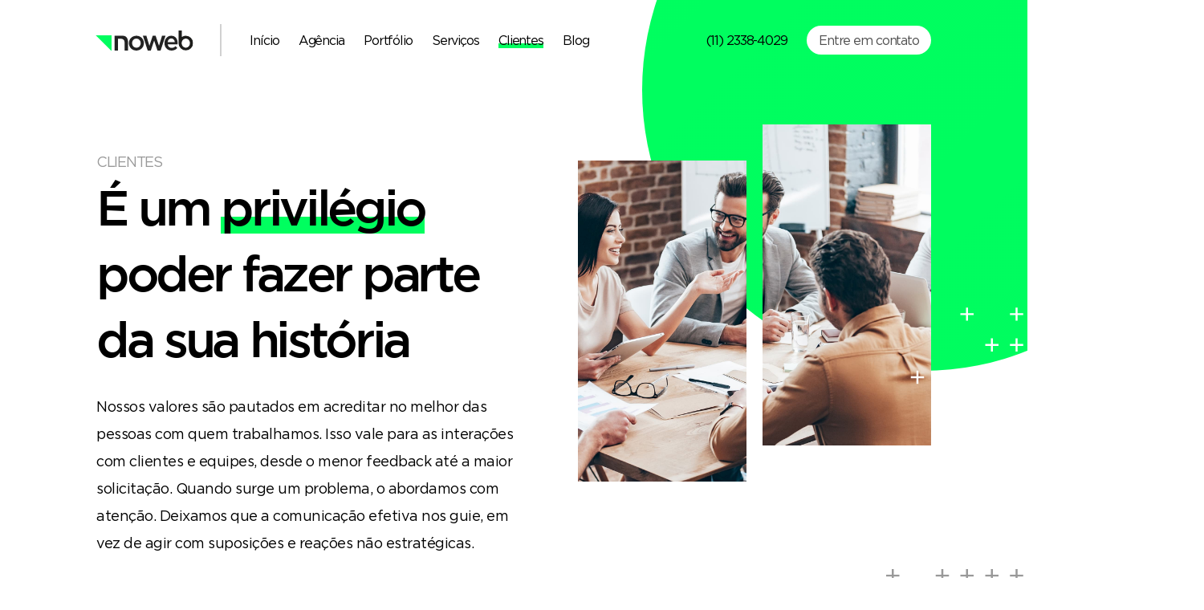

--- FILE ---
content_type: text/html; charset=UTF-8
request_url: https://www.noweb.io/clientes/pagina/3
body_size: 5467
content:
<!DOCTYPE html>
<html>
<head>
<meta charset="UTF-8">
<title>Página 3 | Clientes | Noweb - Marketing Digital, SEO, Inbound, Ads e muito mais </title>
<meta name="format-detection" content="telephone=no">
<meta name="viewport" content="width=device-width, initial-scale=1.0, maximum-scale=1.0, user-scalable=no" />
<meta name="HandheldFriendly" content="true" />
<meta name="description" content="A Agência Noweb tem o prazer de contar com empresas referências em suas áreas de trabalho, realizando serviços de marketing e desenvolvimento de sites e aplicativos, tudo em busca de fazer com que eles conquistem mais clientes. ">
<meta name="keywords" content="espaço para eventos, espaço para casamentos, buffet para casamento, buffet para eventos, auditoria financeira, serviços de segurança, serviço de portaria virtual, serviço de limpeza, clinica de estetica, empresa de bebidas alcoolicas, empresa de contabilidade, moda feminina, loja de roupa feminina, coral para casamento, música para casamento, empresa de outdoor, gráficas sp, laudo para reforma, bolsas de couro, carteira de couro, autopeças, escritório de advocacia, assessoria de eventos, assessoria de casamentos, assessorias de debutante, casamento no mosteiro, aluguel de carros antigos para eventos, aluguel de vestido de festa, aluguel de becas, empresa de hortifrúti, empresa de decoração, decoração para casamento, decoração de eventos, agencia de viagens para terceira idade, pastore turismo, tidy, zony, zoomagia, villa glam, spazio valentina, pimenta hortifruti, múltipla eventos, micheli castro, mfiori, lutfi advogados, lg furlan, ll carros antigos, laudo art, kripitus, jsv auditoria, espaço itahy, infinity buffet, espaço wood, guarda mundo, excell midia, espaço guimarães, espaço climbers, elemento contabilidade e consultoria, desagi, ddrinks, coral paganini, chandon, casa lucci, camila oliveira estetica e modelagem, wood buffet infantil, brfort, armaforte, agex auditoria,">
<meta name="title" content="Página 3 | Clientes">
<link rel="canonical" href="https://www.noweb.io/clientes/pagina/3" />
<!-- Default -->
<link rel="shortcut icon" href="/assets/ico/favicon.ico">

<!-- General -->
<link rel="icon" sizes="128x128" href="/assets/ico/favicon-128.jpg">
<link rel="icon" sizes="152x152" href="/assets/ico/favicon-152.jpg">
<link rel="icon" sizes="167x167" href="/assets/ico/favicon-167.jpg">
<link rel="icon" sizes="180x180" href="/assets/ico/favicon-180.jpg">
<link rel="icon" sizes="192x192" href="/assets/ico/favicon-192.jpg">
<link rel="icon" sizes="196x196" href="/assets/ico/favicon-196.jpg">

<!-- Apple -->
<link rel="apple-touch-icon" sizes="57x57" href="/assets/ico/favicon-57.jpg">
<link rel="apple-touch-icon" sizes="72x72" href="/assets/ico/favicon-72.jpg">
<link rel="apple-touch-icon" sizes="114x114" href="/assets/ico/favicon-114.jpg">

<!-- Open Graph -->
<meta property="og:title" content="Página 3 | Clientes">
<meta property="og:image:width" content="1200">
<meta property="og:locale" content="pt_BR">
<meta property="og:site_name" content="Noweb">
<meta property="og:url" content="https://www.noweb.io/clientes/pagina/3">

<!-- Twitter -->
<meta property="twitter:card" content="summary_large_image">
<meta property="twitter:title" content="Página 3 | Clientes">
<meta property="twitter:description" content="A Agência Noweb tem o prazer de contar com empresas referências em suas áreas de trabalho, realizando serviços de marketing e desenvolvimento de sites e aplicativos, tudo em busca de fazer com que eles conquistem mais clientes. ">
<meta property="twitter:image" content="/assets/ico/favicon-500.jpg">

<!-- Open Graph -->
<meta property="og:type" content="article">
<meta property="og:image" content="/assets/ico/favicon-500.jpg">
<meta property="og:description" content="A Agência Noweb tem o prazer de contar com empresas referências em suas áreas de trabalho, realizando serviços de marketing e desenvolvimento de sites e aplicativos, tudo em busca de fazer com que eles conquistem mais clientes. ">

<!-- More -->
<meta itemprop="image" content="/assets/ico/favicon-500.jpg">
<meta property="ia:markup_url" content="https://www.noweb.io/clientes/pagina/3">
<link rel="amphtml" href="https://www.noweb.io/clientes/pagina/3">

<!-- /// link /// -->
<link rel="stylesheet" href="/assets/css/noweb.css">
<meta name="d4sign-domain-verification" content="6f8a3e3e-146e-433d-8d59-21cb72fa63c4">
<meta name="d4sign-domain-verification" content="52dfcca6-a5d1-4716-8fdf-90f435c72808">

<script src="https://challenges.cloudflare.com/turnstile/v0/api.js" async defer></script>

<!-- Pixel Code for https://www.cage.com.br/ -->
<!-- <script async src="https://www.cage.com.br/pixel/otq9gx50s9GMYtop"></script> -->
<!-- END Pixel Code -->

<!-- Google Tag Manager -->
<script>(function(w,d,s,l,i){w[l]=w[l]||[];w[l].push({'gtm.start':
new Date().getTime(),event:'gtm.js'});var f=d.getElementsByTagName(s)[0],
j=d.createElement(s),dl=l!='dataLayer'?'&l='+l:'';j.async=true;j.src=
'https://www.googletagmanager.com/gtm.js?id='+i+dl;f.parentNode.insertBefore(j,f);
})(window,document,'script','dataLayer','GTM-MRWQJ57');</script>
<!-- End Google Tag Manager -->                                                  </head>
<body>
<!-- Google Tag Manager (noscript) -->
<noscript><iframe src="https://www.googletagmanager.com/ns.html?id=GTM-MRWQJ57"
height="0" width="0" style="display:none;visibility:hidden"></iframe></noscript>
<!-- End Google Tag Manager (noscript) -->                <div class="header hidden-xs hidden-sm">
    <div class="container-fluid">
        <div class="logo"><a href="/" title="Noweb Publicidade"><img src="/assets/images/logo.svg" alt="Noweb Publicidade"></a></div>
        <div class="menu">
            <ul>
                                <li><a href="/"  title="Início"><span>Início</span></a></li>
                                <li><a href="/agencia"  title="Agência"><span>Agência</span></a></li>
                                <li><a href="/portfolio"  title="Portfólio"><span>Portfólio</span></a></li>
                                <li><a href="/servicos"  title="Serviços"><span>Serviços</span></a></li>
                                <li><a href="/clientes" class="active" title="Clientes"><span>Clientes</span></a></li>
                                <li><a href="/blog"  title="Blog"><span>Blog</span></a></li>
                                <li class="hidden-lg btn-contact btn-ipad-white"><a href="/contato"  title="Contato"><span>Contato</span></a></li>
            </ul>
        </div>
        <div class="menu-contact hidden-sm hidden-md">
            <ul>
                <li><a href="tel:(11) 2338-4029" title="Telefone para Contato">(11) 2338-4029</a></li>
                <li><a href="/contato" title="Entre em Contato">Entre em contato</a></li>
            </ul>
        </div>
    </div>
</div>
 
<!-- header mobile -->

<div class="header-mobile hidden-md hidden-lg">
    <div class="logo-mobile">
        <a href="/" title="Noweb Publicidade">
            <img src="/assets/images/logo.svg" alt="Noweb Publicidade">
        </a>
    </div>
    <button class="hamburger pull-right hamburger--spin hidden-md hidden-lg" type="button" onclick="toggleMenu($(this).val())" value="0">
        <span class="hamburger-box">
            <span class="hamburger-inner"></span>
        </span>
    </button>
</div>

<div class="header-margin-bottom hidden-md hidden-lg"></div>
<div class="menu-mobile-overlay hidden-md hidden-lg"></div>
<div class="menu-mobile hidden-md hidden-lg">
    <ul>
                    <li><a href="/"  title="Início"><span>Início</span></a></li>
                    <li><a href="/agencia"  title="Agência"><span>Agência</span></a></li>
                    <li><a href="/portfolio"  title="Portfólio"><span>Portfólio</span></a></li>
                    <li><a href="/servicos"  title="Serviços"><span>Serviços</span></a></li>
                    <li><a href="/clientes" class="active" title="Clientes"><span>Clientes</span></a></li>
                    <li><a href="/blog"  title="Blog"><span>Blog</span></a></li>
                <li><a href="/contato"  title="Contato"><span>Contato</span></a></li>
    </ul>
    <div class="menu-mobile-social">
        <div class="menu-mobile-social-text"><a href="tel:(11) 2338-4029">(11) 2338-4029</a></div>
        <div class="menu-mobile-social-text"><a target="_BLANK" href="https://wa.me/5511984977624"><img src="/assets/images/icon-whatsapp-dark.svg" alt="WhatsApp"> WhatsApp</a></div>
        <div class="menu-mobile-social-items">
            <a href="//www.instagram.com/agencianoweb/" rel="noreferrer noopener" target="_BLANK"><img src="/assets/images/icon-instagram-black.svg" alt="Instagram Noweb"></a>
            <a href="//pt-br.facebook.com/AgenciaNoweb/" rel="noreferrer noopener" target="_BLANK"><img src="/assets/images/icon-facebook-black.svg" alt="Facebook Noweb"></a>
            <a href="//pt.linkedin.com/company/noweb-publicidade" rel="noreferrer noopener" target="_BLANK"><img src="/assets/images/icon-linkedin-black.svg" alt="Linkedin Noweb"></a>
        </div>
    </div>
</div>

<!-- !header mobile -->
<!-- banner intern -->
<style>
    .work-customers-items-item {
        height: 140px;
    }
</style>
<div class="banner-intern">
    <div class="container-fluid">
        <div class="overlay-right-circle"></div>
        <div class="banner-intern-content col-md-6">
            <div class="banner-intern-content-circle-right"></div>
            <div class="banner-intern-content-circle-left banner-contact"></div>
            <div class="banner-intern-content-tag">Clientes</div>
            <div class="banner-intern-content-title">É um <p><span>privilégio</span></p> poder fazer parte da sua história</div>
            <div class="banner-intern-content-images hidden-md hidden-lg">
                <div class="banner-intern-content-images-img"><img src="https://www.noweb.io/uploads/f5f298a2683a7644052b945e609aacaf.jpg" alt="Clientes Noweb"></div>
                <div class="banner-intern-content-images-img"><img src="https://www.noweb.io/uploads/f5f298a2683a7644052b945e609aacaf.jpg" alt="Clientes Noweb"></div>
            </div>
            <div class="clean hidden-md hidden-lg"></div>
            <div class="banner-intern-content-description"><p>Nossos valores são pautados em acreditar no melhor das pessoas com quem trabalhamos. Isso vale para as interações com clientes e equipes, desde o menor feedback até a maior solicitação. Quando surge um problema, o abordamos com atenção. Deixamos que a comunicação efetiva nos guie, em vez de agir com suposições e reações não estratégicas.</p>
</div>
            <div class="banner-button"><a href="#cliente" class="cliente top-30" title="Conheça nossos clientes">Conheça nossos clientes</a></div>
        </div>
        <div class="banner-intern-images hidden-xs hidden-sm col-md-6">
            <div class="banner-intern-image-item"><img src="https://www.noweb.io/uploads/f5f298a2683a7644052b945e609aacaf.jpg" alt="Clientes Noweb"></div>
            <div class="banner-intern-image-item"><img src="https://www.noweb.io/uploads/f5f298a2683a7644052b945e609aacaf.jpg" alt="Clientes Noweb"></div>
        </div>
    </div>
</div>

<!-- !banner intern-->

<div class="clean"></div>

<!-- work-customers -->

<div class="work-customers" id="cliente">
    <div class="container-fluid">
        <div class="work-customers-title"><p><span>Empresas</span></p> que trabalhamos</div>
        <div class="work-customers-items col-md-10 col-md-offset-1 col-lg-8 col-lg-offset-2" id="add_cliente">
                        <div class="work-customers-items-item">
                <a href="/clientes/mfiori" title="MFiori">
                    <img src="https://www.noweb.io/uploads/c576e7e2183df46d86339cffe1bdd85a.png" alt="MFiori">
                </a>
            </div>
                        <div class="work-customers-items-item">
                <a href="/clientes/desagi-modas" title="Desagi Modas">
                    <img src="https://www.noweb.io/uploads/250582fb5a77934b339a565deca5fab6.png" alt="Desagi Modas">
                </a>
            </div>
                        <div class="work-customers-items-item">
                <a href="/clientes/leste-racing" title="Leste Racing">
                    <img src="https://www.noweb.io/uploads/2a22a25650201d601d79df5c4c0c2996.png" alt="Leste Racing">
                </a>
            </div>
                        <div class="work-customers-items-item">
                <a href="/clientes/guarda-mundo" title="Guarda Mundo">
                    <img src="https://www.noweb.io/uploads/0f268f8dc9fb58a2c5921b4aca229c32.png" alt="Guarda Mundo">
                </a>
            </div>
                        <div class="work-customers-items-item">
                <a href="/clientes/pastore-turismo" title="Pastore Turismo">
                    <img src="https://www.noweb.io/uploads/424cbc297f704f636d6be971df0ba267.png" alt="Pastore Turismo">
                </a>
            </div>
                        <div class="work-customers-items-item">
                <a href="/clientes/camila-oliveira" title="Camila Oliveira">
                    <img src="https://www.noweb.io/uploads/681644b1a9c75fb7605d9ee76d8bb5ad.png" alt="Camila Oliveira">
                </a>
            </div>
                        <div class="work-customers-items-item">
                <a href="/clientes/buffet-tulipas" title="Buffet Tulipas">
                    <img src="https://www.noweb.io/uploads/e65559fcec3c271320fb21a99af21f6a.png" alt="Buffet Tulipas">
                </a>
            </div>
                        <div class="work-customers-items-item">
                <a href="/clientes/villa-glam" title="Villa Glam">
                    <img src="https://www.noweb.io/uploads/3303c866207ca1bf45228a5b30c3ff7b.png" alt="Villa Glam">
                </a>
            </div>
                        <div class="work-customers-items-item">
                <a href="/clientes/zony" title="Zony">
                    <img src="https://www.noweb.io/uploads/26f882ad0db3a293ec6550944a9b6507.png" alt="Zony">
                </a>
            </div>
                        <div class="work-customers-items-item">
                <a href="/clientes/kripitus-grafica" title="Kripitus Gráfica">
                    <img src="https://www.noweb.io/uploads/23fafaf9e63fc76187970a5f35c07431.png" alt="Kripitus Gráfica">
                </a>
            </div>
                        <div class="work-customers-items-item">
                <a href="/clientes/buffet-espaco-fernandes" title="Buffet Espaço Fernandes">
                    <img src="https://www.noweb.io/uploads/c88d8698d3538b41b8b025e249a9b543.png" alt="Buffet Espaço Fernandes">
                </a>
            </div>
                        <div class="work-customers-items-item">
                <a href="/clientes/van-figueiredo" title="Van Figueiredo">
                    <img src="https://www.noweb.io/uploads/64d807d22a1bf471ad1ec21cd80d0163.png" alt="Van Figueiredo">
                </a>
            </div>
                        <div class="work-customers-items-item">
                <a href="/clientes/associacao-dos-cabos-e-soldados-da-policia-militar-do-estado-de-sao-paulo" title="Associação dos Cabos e Soldados da Polícia Militar do Estado de São Paulo">
                    <img src="https://www.noweb.io/uploads/a4f6346ba738becd19a63bd016d3b6e0.png" alt="Associação dos Cabos e Soldados da Polícia Militar do Estado de São Paulo">
                </a>
            </div>
                        <div class="work-customers-items-item">
                <a href="/clientes/avs-contabil" title="AVS Contábil ">
                    <img src="https://www.noweb.io/uploads/4166446cb3e9f597ebafb8474da7afef.png" alt="AVS Contábil ">
                </a>
            </div>
                        <div class="work-customers-items-item">
                <a href="/clientes/attrio-pizzaria" title="Attrio Pizzaria">
                    <img src="https://www.noweb.io/uploads/40163194a669a8d27e4623b551d42b0c.png" alt="Attrio Pizzaria">
                </a>
            </div>
                        <div class="work-customers-items-item">
                <a href="/clientes/asbv-seguros" title="ASBV Seguros ">
                    <img src="https://www.noweb.io/uploads/8a3dcd2b02c658b0c22b605500417383.png" alt="ASBV Seguros ">
                </a>
            </div>
                    </div>
        <div class="clean"></div>

        			<nav class="text-center">
				<ul class="pagination port">
                                            <li>
                        <a href="/clientes/pagina/1" aria-label="Previous" title="Primeira página">
                            <span aria-hidden="true"><img src="/assets/images/double-arrow-left.svg" alt="Icon Double SVG Left"></span>
                        </a>
                    </li>
                                                            <li>
                        <a href="/clientes/pagina/2" aria-label="Previous" title="Página anterior">
                            <span aria-hidden="true"><img src="/assets/images/single-arrow-left.svg" alt="Icon SVG Left"></span>
                        </a>
                    </li>
                                        						<li class=""><a href="/clientes/pagina/1" title="Página 1">1</a></li>
                    						<li class=""><a href="/clientes/pagina/2" title="Página 2">2</a></li>
                    						<li class="active"><a href="/clientes/pagina/3" title="Página 3">3</a></li>
                                                            				</ul>
			</nav>
                </div>
</div>

<!-- !work-customers -->

<div class="clean"></div>
<div class="footer">
    <div class="container-fluid">
        <div class="footer-column">
            <div class="footer-logo"><a href="/"><img src="/assets/images/logo-footer.svg" alt="Logo Noweb"></a></div>
            <div class="footer-social">
                <a href="//www.instagram.com/agencianoweb/" rel="noreferrer noopener" target="_BLANK"><img src="/assets/images/icon-instagram-black.svg" alt="Instagram Noweb"></a>
                <a href="//pt-br.facebook.com/AgenciaNoweb/" rel="noreferrer noopener" target="_BLANK"><img src="/assets/images/icon-facebook-black.svg" alt="Facebook Noweb"></a>
                <a href="//pt.linkedin.com/company/noweb-publicidade" rel="noreferrer noopener" target="_BLANK"><img src="/assets/images/icon-linkedin-black.svg" alt="Linkedin Noweb"></a>
            </div>
        </div>
        <div class="footer-column">
            <div class="footer-description">A Noweb Publicidade desenvolve projetos on-line e off-line de qualquer segmento. Fazemos acontecer o que sua empresa está precisando, desde sistema simples até os mais complexos de forma personalizada. </div>
        </div>
        <div class="footer-column">
            <div class="footer-title">Vamos tomar um café?</div>
            <div class="footer-text">Praça Silvio Romero, 55 - Conjunto 31 - Tatuapé - São Paulo - SP</div>
            <br>
            <div class="footer-text"><a href="/conteudo">Marketing de Conteúdo</a></div>
        </div>
        <div class="footer-column">
            <div class="footer-title">Fale Conosco</div>
            <div class="footer-text"><a href="mailto:contato@noweb.io?subject=Contato via Site">contato@noweb.io</a></div>
            <div class="footer-text"><a href="tel:(11) 2338-4029">(11) 2338-4029</a></div>
            <div class="footer-text footer-whatsapp"><a href="https://wa.me/5511984977624" rel="noreferrer noopener"  target="_BLANK" alt="Whatsapp Noweb"><img src="/assets/images/icon-whatsapp-dark.svg" alt="WhatsApp"> WhatsApp</a></div>
        </div>
    </div>
</div>

<!-- copyright -->

<div class="copyright">    
    <div class="container-fluid">
        <div class="copy pull-right hidden-md hidden-lg">Criado com <svg height="20px" width="20px" fill="#ff0000" xmlns="http://www.w3.org/2000/svg" xmlns:xlink="http://www.w3.org/1999/xlink" version="1.1" x="0px" y="0px" viewBox="0 0 95 95" enable-background="new 0 0 95 95" xml:space="preserve"><path d="M82.124,16.469c-9.557-9.558-25.051-9.556-34.605,0L47.5,16.487l-0.018-0.019c-9.557-9.556-25.051-9.558-34.605,0  c-9.559,9.556-9.557,25.05,0,34.606l0.016,0.018L47.5,85.698l34.605-34.605l0.018-0.018C91.68,41.519,91.68,26.024,82.124,16.469z"></path></svg>
e Cafeína</div>
        <div class="copy pull-left">© Copyright 2026 - Noweb Publicidade <span class="hidden-xs">-</span> <span class="hidden-xs">Todos os Direitos Reservados.</span></div>
        <div class="copy pull-right hidden-xs hidden-sm">Criado com <svg height="20px" width="20px" fill="#ff0000" xmlns="http://www.w3.org/2000/svg" xmlns:xlink="http://www.w3.org/1999/xlink" version="1.1" x="0px" y="0px" viewBox="0 0 95 95" enable-background="new 0 0 95 95" xml:space="preserve"><path d="M82.124,16.469c-9.557-9.558-25.051-9.556-34.605,0L47.5,16.487l-0.018-0.019c-9.557-9.556-25.051-9.558-34.605,0  c-9.559,9.556-9.557,25.05,0,34.606l0.016,0.018L47.5,85.698l34.605-34.605l0.018-0.018C91.68,41.519,91.68,26.024,82.124,16.469z"></path></svg>
e Cafeína</div>
    </div>
</div>

<!-- !copyright -->

<!-- /// scripts /// -->
<script src="/assets/js/jquery.js"></script>
<script src="/assets/js/scripts.js"></script>
<script src="/assets/js/functions.js"></script>
<!-- /// !scripts /// -->

<script>
    let colors = ["#00E45F", "#00FF5F"];
    const html = document.querySelector("html");
    html.style.setProperty('--color-default', 'linear-gradient(-45deg, '+colors+')')
</script>

</body>
</html>

--- FILE ---
content_type: text/css
request_url: https://www.noweb.io/assets/css/noweb.css
body_size: 51973
content:
@import '/assets/fonts/gotham/fonts.css';

html {
    font-family: sans-serif;
    -webkit-text-size-adjust: 100%;
    -ms-text-size-adjust: 100%
}

body {
    margin: 0
}

article,
aside,
details,
figcaption,
figure,
footer,
header,
hgroup,
main,
menu,
nav,
section,
summary {
    display: block
}

audio,
canvas,
progress,
video {
    display: inline-block;
    vertical-align: baseline
}

audio:not([controls]) {
    display: none;
    height: 0
}

[hidden],
template {
    display: none
}

a {
    background-color: transparent
}

a:active,
a:hover {
    outline: 0
}

abbr[title] {
    border-bottom: 1px dotted
}

b,
strong {
    font-weight: 700
}

dfn {
    font-style: italic
}

h1 {
    margin: .67em 0;
    font-size: 2em
}

mark {
    color: #000;
    background: #ff0
}

small {
    font-size: 80%
}

sub,
sup {
    position: relative;
    font-size: 75%;
    line-height: 0;
    vertical-align: baseline
}

sup {
    top: -.5em
}

sub {
    bottom: -.25em
}

img {
    border: 0
}

svg:not(:root) {
    overflow: hidden
}

figure {
    margin: 1em 40px
}

hr {
    height: 0;
    -webkit-box-sizing: content-box;
    -moz-box-sizing: content-box;
    box-sizing: content-box
}

pre {
    overflow: auto
}

code,
kbd,
pre,
samp {
    font-family: monospace, monospace;
    font-size: 1em
}

button,
input,
optgroup,
select,
textarea {
    margin: 0;
    font: inherit;
    color: inherit;
    resize: none;
}

button {
    overflow: visible
}

button,
select {
    text-transform: none
}

button,
html input[type=button],
input[type=reset],
input[type=submit] {
    -webkit-appearance: button;
    cursor: pointer
}

button[disabled],
html input[disabled] {
    cursor: default
}

button::-moz-focus-inner,
input::-moz-focus-inner {
    padding: 0;
    border: 0
}

input {
    line-height: normal
}

input[type=checkbox],
input[type=radio] {
    -webkit-box-sizing: border-box;
    -moz-box-sizing: border-box;
    box-sizing: border-box;
    padding: 0
}

input[type=number]::-webkit-inner-spin-button,
input[type=number]::-webkit-outer-spin-button {
    height: auto
}

input[type=search] {
    -webkit-box-sizing: content-box;
    -moz-box-sizing: content-box;
    box-sizing: content-box;
    -webkit-appearance: textfield
}

input[type=search]::-webkit-search-cancel-button,
input[type=search]::-webkit-search-decoration {
    -webkit-appearance: none
}

fieldset {
    padding: .35em .625em .75em;
    margin: 0 2px;
    border: 1px solid silver
}

legend {
    padding: 0;
    border: 0
}

textarea {
    overflow: auto
}

optgroup {
    font-weight: 700
}

table {
    border-spacing: 0;
    border-collapse: collapse
}

td,
th {
    padding: 0
}


/*! Source: https://github.com/h5bp/html5-boilerplate/blob/master/src/css/main.css */

@media print {

    *,
    :after,
    :before {
        color: #000 !important;
        text-shadow: none !important;
        background: 0 0 !important;
        -webkit-box-shadow: none !important;
        box-shadow: none !important
    }

    a,
    a:visited {
        text-decoration: underline
    }

    a[href]:after {
        content: " ("attr(href) ")"
    }

    abbr[title]:after {
        content: " ("attr(title) ")"
    }

    a[href^="#"]:after,
    a[href^="javascript:"]:after {
        content: ""
    }

    blockquote,
    pre {
        border: 1px solid #999;
        page-break-inside: avoid
    }

    thead {
        display: table-header-group
    }

    img,
    tr {
        page-break-inside: avoid
    }

    img {
        max-width: 100% !important
    }

    h2,
    h3,
    p {
        orphans: 3;
        widows: 3
    }

    h2,
    h3 {
        page-break-after: avoid
    }

    .navbar {
        display: none
    }

    .btn>.caret,
    .dropup>.btn>.caret {
        border-top-color: #000 !important
    }

    .label {
        border: 1px solid #000
    }

    .table {
        border-collapse: collapse !important
    }

    .table td,
    .table th {
        background-color: #fff !important
    }

    .table-bordered td,
    .table-bordered th {
        border: 1px solid #ddd !important
    }
}

@font-face {
    font-family: 'Glyphicons Halflings';
    src: url(../fonts/glyphicons-halflings-regular.eot);
    src: url(../fonts/glyphicons-halflings-regular.eot?#iefix) format('embedded-opentype'), url(../fonts/glyphicons-halflings-regular.woff2) format('woff2'), url(../fonts/glyphicons-halflings-regular.woff) format('woff'), url(../fonts/glyphicons-halflings-regular.ttf) format('truetype'), url(../fonts/glyphicons-halflings-regular.svg#glyphicons_halflingsregular) format('svg')
}

.glyphicon {
    position: relative;
    top: 1px;
    display: inline-block;
    font-family: 'Glyphicons Halflings';
    font-style: normal;
    font-weight: 400;
    line-height: 1;
    -webkit-font-smoothing: antialiased;
    -moz-osx-font-smoothing: grayscale
}

.glyphicon-asterisk:before {
    content: "\002a"
}

.glyphicon-plus:before {
    content: "\002b"
}

.glyphicon-eur:before,
.glyphicon-euro:before {
    content: "\20ac"
}

.glyphicon-minus:before {
    content: "\2212"
}

.glyphicon-cloud:before {
    content: "\2601"
}

.glyphicon-envelope:before {
    content: "\2709"
}

.glyphicon-pencil:before {
    content: "\270f"
}

.glyphicon-glass:before {
    content: "\e001"
}

.glyphicon-music:before {
    content: "\e002"
}

.glyphicon-search:before {
    content: "\e003"
}

.glyphicon-heart:before {
    content: "\e005"
}

.glyphicon-star:before {
    content: "\e006"
}

.glyphicon-star-empty:before {
    content: "\e007"
}

.glyphicon-user:before {
    content: "\e008"
}

.glyphicon-film:before {
    content: "\e009"
}

.glyphicon-th-large:before {
    content: "\e010"
}

.glyphicon-th:before {
    content: "\e011"
}

.glyphicon-th-list:before {
    content: "\e012"
}

.glyphicon-ok:before {
    content: "\e013"
}

.glyphicon-remove:before {
    content: "\e014"
}

.glyphicon-zoom-in:before {
    content: "\e015"
}

.glyphicon-zoom-out:before {
    content: "\e016"
}

.glyphicon-off:before {
    content: "\e017"
}

.glyphicon-signal:before {
    content: "\e018"
}

.glyphicon-cog:before {
    content: "\e019"
}

.glyphicon-trash:before {
    content: "\e020"
}

.glyphicon-home:before {
    content: "\e021"
}

.glyphicon-file:before {
    content: "\e022"
}

.glyphicon-time:before {
    content: "\e023"
}

.glyphicon-road:before {
    content: "\e024"
}

.glyphicon-download-alt:before {
    content: "\e025"
}

.glyphicon-download:before {
    content: "\e026"
}

.glyphicon-upload:before {
    content: "\e027"
}

.glyphicon-inbox:before {
    content: "\e028"
}

.glyphicon-play-circle:before {
    content: "\e029"
}

.glyphicon-repeat:before {
    content: "\e030"
}

.glyphicon-refresh:before {
    content: "\e031"
}

.glyphicon-list-alt:before {
    content: "\e032"
}

.glyphicon-lock:before {
    content: "\e033"
}

.glyphicon-flag:before {
    content: "\e034"
}

.glyphicon-headphones:before {
    content: "\e035"
}

.glyphicon-volume-off:before {
    content: "\e036"
}

.glyphicon-volume-down:before {
    content: "\e037"
}

.glyphicon-volume-up:before {
    content: "\e038"
}

.glyphicon-qrcode:before {
    content: "\e039"
}

.glyphicon-barcode:before {
    content: "\e040"
}

.glyphicon-tag:before {
    content: "\e041"
}

.glyphicon-tags:before {
    content: "\e042"
}

.glyphicon-book:before {
    content: "\e043"
}

.glyphicon-bookmark:before {
    content: "\e044"
}

.glyphicon-print:before {
    content: "\e045"
}

.glyphicon-camera:before {
    content: "\e046"
}

.glyphicon-font:before {
    content: "\e047"
}

.glyphicon-bold:before {
    content: "\e048"
}

.glyphicon-italic:before {
    content: "\e049"
}

.glyphicon-text-height:before {
    content: "\e050"
}

.glyphicon-text-width:before {
    content: "\e051"
}

.glyphicon-align-left:before {
    content: "\e052"
}

.glyphicon-align-center:before {
    content: "\e053"
}

.glyphicon-align-right:before {
    content: "\e054"
}

.glyphicon-align-justify:before {
    content: "\e055"
}

.glyphicon-list:before {
    content: "\e056"
}

.glyphicon-indent-left:before {
    content: "\e057"
}

.glyphicon-indent-right:before {
    content: "\e058"
}

.glyphicon-facetime-video:before {
    content: "\e059"
}

.glyphicon-picture:before {
    content: "\e060"
}

.glyphicon-map-marker:before {
    content: "\e062"
}

.glyphicon-adjust:before {
    content: "\e063"
}

.glyphicon-tint:before {
    content: "\e064"
}

.glyphicon-edit:before {
    content: "\e065"
}

.glyphicon-share:before {
    content: "\e066"
}

.glyphicon-check:before {
    content: "\e067"
}

.glyphicon-move:before {
    content: "\e068"
}

.glyphicon-step-backward:before {
    content: "\e069"
}

.glyphicon-fast-backward:before {
    content: "\e070"
}

.glyphicon-backward:before {
    content: "\e071"
}

.glyphicon-play:before {
    content: "\e072"
}

.glyphicon-pause:before {
    content: "\e073"
}

.glyphicon-stop:before {
    content: "\e074"
}

.glyphicon-forward:before {
    content: "\e075"
}

.glyphicon-fast-forward:before {
    content: "\e076"
}

.glyphicon-step-forward:before {
    content: "\e077"
}

.glyphicon-eject:before {
    content: "\e078"
}

.glyphicon-chevron-left:before {
    content: "\e079"
}

.glyphicon-chevron-right:before {
    content: "\e080"
}

.glyphicon-plus-sign:before {
    content: "\e081"
}

.glyphicon-minus-sign:before {
    content: "\e082"
}

.glyphicon-remove-sign:before {
    content: "\e083"
}

.glyphicon-ok-sign:before {
    content: "\e084"
}

.glyphicon-question-sign:before {
    content: "\e085"
}

.glyphicon-info-sign:before {
    content: "\e086"
}

.glyphicon-screenshot:before {
    content: "\e087"
}

.glyphicon-remove-circle:before {
    content: "\e088"
}

.glyphicon-ok-circle:before {
    content: "\e089"
}

.glyphicon-ban-circle:before {
    content: "\e090"
}

.glyphicon-arrow-left:before {
    content: "\e091"
}

.glyphicon-arrow-right:before {
    content: "\e092"
}

.glyphicon-arrow-up:before {
    content: "\e093"
}

.glyphicon-arrow-down:before {
    content: "\e094"
}

.glyphicon-share-alt:before {
    content: "\e095"
}

.glyphicon-resize-full:before {
    content: "\e096"
}

.glyphicon-resize-small:before {
    content: "\e097"
}

.glyphicon-exclamation-sign:before {
    content: "\e101"
}

.glyphicon-gift:before {
    content: "\e102"
}

.glyphicon-leaf:before {
    content: "\e103"
}

.glyphicon-fire:before {
    content: "\e104"
}

.glyphicon-eye-open:before {
    content: "\e105"
}

.glyphicon-eye-close:before {
    content: "\e106"
}

.glyphicon-warning-sign:before {
    content: "\e107"
}

.glyphicon-plane:before {
    content: "\e108"
}

.glyphicon-calendar:before {
    content: "\e109"
}

.glyphicon-random:before {
    content: "\e110"
}

.glyphicon-comment:before {
    content: "\e111"
}

.glyphicon-magnet:before {
    content: "\e112"
}

.glyphicon-chevron-up:before {
    content: "\e113"
}

.glyphicon-chevron-down:before {
    content: "\e114"
}

.glyphicon-retweet:before {
    content: "\e115"
}

.glyphicon-shopping-cart:before {
    content: "\e116"
}

.glyphicon-folder-close:before {
    content: "\e117"
}

.glyphicon-folder-open:before {
    content: "\e118"
}

.glyphicon-resize-vertical:before {
    content: "\e119"
}

.glyphicon-resize-horizontal:before {
    content: "\e120"
}

.glyphicon-hdd:before {
    content: "\e121"
}

.glyphicon-bullhorn:before {
    content: "\e122"
}

.glyphicon-bell:before {
    content: "\e123"
}

.glyphicon-certificate:before {
    content: "\e124"
}

.glyphicon-thumbs-up:before {
    content: "\e125"
}

.glyphicon-thumbs-down:before {
    content: "\e126"
}

.glyphicon-hand-right:before {
    content: "\e127"
}

.glyphicon-hand-left:before {
    content: "\e128"
}

.glyphicon-hand-up:before {
    content: "\e129"
}

.glyphicon-hand-down:before {
    content: "\e130"
}

.glyphicon-circle-arrow-right:before {
    content: "\e131"
}

.glyphicon-circle-arrow-left:before {
    content: "\e132"
}

.glyphicon-circle-arrow-up:before {
    content: "\e133"
}

.glyphicon-circle-arrow-down:before {
    content: "\e134"
}

.glyphicon-globe:before {
    content: "\e135"
}

.glyphicon-wrench:before {
    content: "\e136"
}

.glyphicon-tasks:before {
    content: "\e137"
}

.glyphicon-filter:before {
    content: "\e138"
}

.glyphicon-briefcase:before {
    content: "\e139"
}

.glyphicon-fullscreen:before {
    content: "\e140"
}

.glyphicon-dashboard:before {
    content: "\e141"
}

.glyphicon-paperclip:before {
    content: "\e142"
}

.glyphicon-heart-empty:before {
    content: "\e143"
}

.glyphicon-link:before {
    content: "\e144"
}

.glyphicon-phone:before {
    content: "\e145"
}

.glyphicon-pushpin:before {
    content: "\e146"
}

.glyphicon-usd:before {
    content: "\e148"
}

.glyphicon-gbp:before {
    content: "\e149"
}

.glyphicon-sort:before {
    content: "\e150"
}

.glyphicon-sort-by-alphabet:before {
    content: "\e151"
}

.glyphicon-sort-by-alphabet-alt:before {
    content: "\e152"
}

.glyphicon-sort-by-order:before {
    content: "\e153"
}

.glyphicon-sort-by-order-alt:before {
    content: "\e154"
}

.glyphicon-sort-by-attributes:before {
    content: "\e155"
}

.glyphicon-sort-by-attributes-alt:before {
    content: "\e156"
}

.glyphicon-unchecked:before {
    content: "\e157"
}

.glyphicon-expand:before {
    content: "\e158"
}

.glyphicon-collapse-down:before {
    content: "\e159"
}

.glyphicon-collapse-up:before {
    content: "\e160"
}

.glyphicon-log-in:before {
    content: "\e161"
}

.glyphicon-flash:before {
    content: "\e162"
}

.glyphicon-log-out:before {
    content: "\e163"
}

.glyphicon-new-window:before {
    content: "\e164"
}

.glyphicon-record:before {
    content: "\e165"
}

.glyphicon-save:before {
    content: "\e166"
}

.glyphicon-open:before {
    content: "\e167"
}

.glyphicon-saved:before {
    content: "\e168"
}

.glyphicon-import:before {
    content: "\e169"
}

.glyphicon-export:before {
    content: "\e170"
}

.glyphicon-send:before {
    content: "\e171"
}

.glyphicon-floppy-disk:before {
    content: "\e172"
}

.glyphicon-floppy-saved:before {
    content: "\e173"
}

.glyphicon-floppy-remove:before {
    content: "\e174"
}

.glyphicon-floppy-save:before {
    content: "\e175"
}

.glyphicon-floppy-open:before {
    content: "\e176"
}

.glyphicon-credit-card:before {
    content: "\e177"
}

.glyphicon-transfer:before {
    content: "\e178"
}

.glyphicon-cutlery:before {
    content: "\e179"
}

.glyphicon-header:before {
    content: "\e180"
}

.glyphicon-compressed:before {
    content: "\e181"
}

.glyphicon-earphone:before {
    content: "\e182"
}

.glyphicon-phone-alt:before {
    content: "\e183"
}

.glyphicon-tower:before {
    content: "\e184"
}

.glyphicon-stats:before {
    content: "\e185"
}

.glyphicon-sd-video:before {
    content: "\e186"
}

.glyphicon-hd-video:before {
    content: "\e187"
}

.glyphicon-subtitles:before {
    content: "\e188"
}

.glyphicon-sound-stereo:before {
    content: "\e189"
}

.glyphicon-sound-dolby:before {
    content: "\e190"
}

.glyphicon-sound-5-1:before {
    content: "\e191"
}

.glyphicon-sound-6-1:before {
    content: "\e192"
}

.glyphicon-sound-7-1:before {
    content: "\e193"
}

.glyphicon-copyright-mark:before {
    content: "\e194"
}

.glyphicon-registration-mark:before {
    content: "\e195"
}

.glyphicon-cloud-download:before {
    content: "\e197"
}

.glyphicon-cloud-upload:before {
    content: "\e198"
}

.glyphicon-tree-conifer:before {
    content: "\e199"
}

.glyphicon-tree-deciduous:before {
    content: "\e200"
}

.glyphicon-cd:before {
    content: "\e201"
}

.glyphicon-save-file:before {
    content: "\e202"
}

.glyphicon-open-file:before {
    content: "\e203"
}

.glyphicon-level-up:before {
    content: "\e204"
}

.glyphicon-copy:before {
    content: "\e205"
}

.glyphicon-paste:before {
    content: "\e206"
}

.glyphicon-alert:before {
    content: "\e209"
}

.glyphicon-equalizer:before {
    content: "\e210"
}

.glyphicon-king:before {
    content: "\e211"
}

.glyphicon-queen:before {
    content: "\e212"
}

.glyphicon-pawn:before {
    content: "\e213"
}

.glyphicon-bishop:before {
    content: "\e214"
}

.glyphicon-knight:before {
    content: "\e215"
}

.glyphicon-baby-formula:before {
    content: "\e216"
}

.glyphicon-tent:before {
    content: "\26fa"
}

.glyphicon-blackboard:before {
    content: "\e218"
}

.glyphicon-bed:before {
    content: "\e219"
}

.glyphicon-apple:before {
    content: "\f8ff"
}

.glyphicon-erase:before {
    content: "\e221"
}

.glyphicon-hourglass:before {
    content: "\231b"
}

.glyphicon-lamp:before {
    content: "\e223"
}

.glyphicon-duplicate:before {
    content: "\e224"
}

.glyphicon-piggy-bank:before {
    content: "\e225"
}

.glyphicon-scissors:before {
    content: "\e226"
}

.glyphicon-bitcoin:before {
    content: "\e227"
}

.glyphicon-btc:before {
    content: "\e227"
}

.glyphicon-xbt:before {
    content: "\e227"
}

.glyphicon-yen:before {
    content: "\00a5"
}

.glyphicon-jpy:before {
    content: "\00a5"
}

.glyphicon-ruble:before {
    content: "\20bd"
}

.glyphicon-rub:before {
    content: "\20bd"
}

.glyphicon-scale:before {
    content: "\e230"
}

.glyphicon-ice-lolly:before {
    content: "\e231"
}

.glyphicon-ice-lolly-tasted:before {
    content: "\e232"
}

.glyphicon-education:before {
    content: "\e233"
}

.glyphicon-option-horizontal:before {
    content: "\e234"
}

.glyphicon-option-vertical:before {
    content: "\e235"
}

.glyphicon-menu-hamburger:before {
    content: "\e236"
}

.glyphicon-modal-window:before {
    content: "\e237"
}

.glyphicon-oil:before {
    content: "\e238"
}

.glyphicon-grain:before {
    content: "\e239"
}

.glyphicon-sunglasses:before {
    content: "\e240"
}

.glyphicon-text-size:before {
    content: "\e241"
}

.glyphicon-text-color:before {
    content: "\e242"
}

.glyphicon-text-background:before {
    content: "\e243"
}

.glyphicon-object-align-top:before {
    content: "\e244"
}

.glyphicon-object-align-bottom:before {
    content: "\e245"
}

.glyphicon-object-align-horizontal:before {
    content: "\e246"
}

.glyphicon-object-align-left:before {
    content: "\e247"
}

.glyphicon-object-align-vertical:before {
    content: "\e248"
}

.glyphicon-object-align-right:before {
    content: "\e249"
}

.glyphicon-triangle-right:before {
    content: "\e250"
}

.glyphicon-triangle-left:before {
    content: "\e251"
}

.glyphicon-triangle-bottom:before {
    content: "\e252"
}

.glyphicon-triangle-top:before {
    content: "\e253"
}

.glyphicon-console:before {
    content: "\e254"
}

.glyphicon-superscript:before {
    content: "\e255"
}

.glyphicon-subscript:before {
    content: "\e256"
}

.glyphicon-menu-left:before {
    content: "\e257"
}

.glyphicon-menu-right:before {
    content: "\e258"
}

.glyphicon-menu-down:before {
    content: "\e259"
}

.glyphicon-menu-up:before {
    content: "\e260"
}

* {
    -webkit-box-sizing: border-box;
    -moz-box-sizing: border-box;
    box-sizing: border-box
}

:after,
:before {
    -webkit-box-sizing: border-box;
    -moz-box-sizing: border-box;
    box-sizing: border-box
}

html {
    font-size: 10px;
    -webkit-tap-highlight-color: transparent
}

body {
    font-family: "Helvetica Neue", Helvetica, Arial, sans-serif;
    font-size: 14px;
    line-height: 1.42857143;
    color: #333;
    background-color: #fff
}

button,
input,
select,
textarea {
    font-family: inherit;
    font-size: inherit;
    line-height: inherit
}

a {
    color: #337ab7;
    text-decoration: none
}

a:focus,
a:hover {
    color: #23527c;
    text-decoration: underline
}

a:focus {
    outline: 5px auto -webkit-focus-ring-color;
    outline-offset: -2px
}

figure {
    margin: 0
}

img {
    vertical-align: middle
}

.carousel-inner>.item>a>img,
.carousel-inner>.item>img,
.img-responsive,
.thumbnail a>img,
.thumbnail>img {
    display: block;
    max-width: 100%;
    height: auto
}

.img-rounded {
    border-radius: 6px
}

.img-thumbnail {
    display: inline-block;
    max-width: 100%;
    height: auto;
    padding: 4px;
    line-height: 1.42857143;
    background-color: #fff;
    border: 1px solid #ddd;
    border-radius: 4px;
    -webkit-transition: all .2s ease-in-out;
    -o-transition: all .2s ease-in-out;
    transition: all .2s ease-in-out
}

.img-circle {
    border-radius: 50%
}

hr {
    margin-top: 20px;
    margin-bottom: 20px;
    border: 0;
    border-top: 1px solid #eee
}

.sr-only {
    position: absolute;
    width: 1px;
    height: 1px;
    padding: 0;
    margin: -1px;
    overflow: hidden;
    clip: rect(0, 0, 0, 0);
    border: 0
}

.sr-only-focusable:active,
.sr-only-focusable:focus {
    position: static;
    width: auto;
    height: auto;
    margin: 0;
    overflow: visible;
    clip: auto
}

[role=button] {
    cursor: pointer
}

.h1,
.h2,
.h3,
.h4,
.h5,
.h6,
h1,
h2,
h3,
h4,
h5,
h6 {
    font-family: inherit;
    font-weight: 500;
    line-height: 1.1;
    color: inherit
}

.h1 .small,
.h1 small,
.h2 .small,
.h2 small,
.h3 .small,
.h3 small,
.h4 .small,
.h4 small,
.h5 .small,
.h5 small,
.h6 .small,
.h6 small,
h1 .small,
h1 small,
h2 .small,
h2 small,
h3 .small,
h3 small,
h4 .small,
h4 small,
h5 .small,
h5 small,
h6 .small,
h6 small {
    font-weight: 400;
    line-height: 1;
    color: #777
}

.h1,
.h2,
.h3,
h1,
h2,
h3 {
    margin-top: 20px;
    margin-bottom: 10px
}

.h1 .small,
.h1 small,
.h2 .small,
.h2 small,
.h3 .small,
.h3 small,
h1 .small,
h1 small,
h2 .small,
h2 small,
h3 .small,
h3 small {
    font-size: 65%
}

.h4,
.h5,
.h6,
h4,
h5,
h6 {
    margin-top: 10px;
    margin-bottom: 10px
}

.h4 .small,
.h4 small,
.h5 .small,
.h5 small,
.h6 .small,
.h6 small,
h4 .small,
h4 small,
h5 .small,
h5 small,
h6 .small,
h6 small {
    font-size: 75%
}

.h1,
h1 {
    font-size: 36px
}

.h2,
h2 {
    font-size: 30px
}

.h3,
h3 {
    font-size: 24px
}

.h4,
h4 {
    font-size: 18px
}

.h5,
h5 {
    font-size: 14px
}

.h6,
h6 {
    font-size: 12px
}

p {
    margin: 0 0 10px
}

.lead {
    margin-bottom: 20px;
    font-size: 16px;
    font-weight: 400;
    line-height: 1.4
}

@media (min-width:768px) {
    .lead {
        font-size: 21px
    }
}

.small,
small {
    font-size: 85%
}

.mark,
mark {
    padding: .2em;
    background-color: #fcf8e3
}

.text-left {
    text-align: left
}

.text-right {
    text-align: right
}

.text-center {
    text-align: center
}

.text-justify {
    text-align: justify
}

.text-nowrap {
    white-space: nowrap
}

.text-lowercase {
    text-transform: lowercase
}

.text-uppercase {
    text-transform: uppercase
}

.text-capitalize {
    text-transform: capitalize
}

.text-muted {
    color: #777
}

.text-primary {
    color: #337ab7
}

a.text-primary:focus,
a.text-primary:hover {
    color: #286090
}

.text-success {
    color: #3c763d
}

a.text-success:focus,
a.text-success:hover {
    color: #2b542c
}

.text-info {
    color: #31708f
}

a.text-info:focus,
a.text-info:hover {
    color: #245269
}

.text-warning {
    color: #8a6d3b
}

a.text-warning:focus,
a.text-warning:hover {
    color: #66512c
}

.text-danger {
    color: #a94442
}

a.text-danger:focus,
a.text-danger:hover {
    color: #843534
}

.bg-primary {
    color: #fff;
    background-color: #337ab7
}

a.bg-primary:focus,
a.bg-primary:hover {
    background-color: #286090
}

.bg-success {
    background-color: #dff0d8
}

a.bg-success:focus,
a.bg-success:hover {
    background-color: #c1e2b3
}

.bg-info {
    background-color: #d9edf7
}

a.bg-info:focus,
a.bg-info:hover {
    background-color: #afd9ee
}

.bg-warning {
    background-color: #fcf8e3
}

a.bg-warning:focus,
a.bg-warning:hover {
    background-color: #f7ecb5
}

.bg-danger {
    background-color: #f2dede
}

a.bg-danger:focus,
a.bg-danger:hover {
    background-color: #e4b9b9
}

.page-header {
    padding-bottom: 9px;
    margin: 40px 0 20px;
    border-bottom: 1px solid #eee
}

ol,
ul {
    margin-top: 0;
    margin-bottom: 10px
}

ol ol,
ol ul,
ul ol,
ul ul {
    margin-bottom: 0
}

.list-unstyled {
    padding-left: 0;
    list-style: none
}

.list-inline {
    padding-left: 0;
    margin-left: -5px;
    list-style: none
}

.list-inline>li {
    display: inline-block;
    padding-right: 5px;
    padding-left: 5px
}

dl {
    margin-top: 0;
    margin-bottom: 20px
}

dd,
dt {
    line-height: 1.42857143
}

dt {
    font-weight: 700
}

dd {
    margin-left: 0
}

@media (min-width:768px) {
    .dl-horizontal dt {
        float: left;
        width: 160px;
        overflow: hidden;
        clear: left;
        text-align: right;
        text-overflow: ellipsis;
        white-space: nowrap
    }

    .dl-horizontal dd {
        margin-left: 180px
    }
}

abbr[data-original-title],
abbr[title] {
    cursor: help;
    border-bottom: 1px dotted #777
}

.initialism {
    font-size: 90%;
    text-transform: uppercase
}

blockquote {
    padding: 10px 20px;
    margin: 0 0 20px;
    font-size: 17.5px;
    border-left: 5px solid #eee
}

blockquote ol:last-child,
blockquote p:last-child,
blockquote ul:last-child {
    margin-bottom: 0
}

blockquote .small,
blockquote footer,
blockquote small {
    display: block;
    font-size: 80%;
    line-height: 1.42857143;
    color: #777
}

blockquote .small:before,
blockquote footer:before,
blockquote small:before {
    content: '\2014 \00A0'
}

.blockquote-reverse,
blockquote.pull-right {
    padding-right: 15px;
    padding-left: 0;
    text-align: right;
    border-right: 5px solid #eee;
    border-left: 0
}

.blockquote-reverse .small:before,
.blockquote-reverse footer:before,
.blockquote-reverse small:before,
blockquote.pull-right .small:before,
blockquote.pull-right footer:before,
blockquote.pull-right small:before {
    content: ''
}

.blockquote-reverse .small:after,
.blockquote-reverse footer:after,
.blockquote-reverse small:after,
blockquote.pull-right .small:after,
blockquote.pull-right footer:after,
blockquote.pull-right small:after {
    content: '\00A0 \2014'
}

address {
    margin-bottom: 20px;
    font-style: normal;
    line-height: 1.42857143
}

code,
kbd,
pre,
samp {
    font-family: Menlo, Monaco, Consolas, "Courier New", monospace
}

code {
    padding: 2px 4px;
    font-size: 90%;
    color: #c7254e;
    background-color: #f9f2f4;
    border-radius: 4px
}

kbd {
    padding: 2px 4px;
    font-size: 90%;
    color: #fff;
    background-color: #333;
    border-radius: 3px;
    -webkit-box-shadow: inset 0 -1px 0 rgba(0, 0, 0, .25);
    box-shadow: inset 0 -1px 0 rgba(0, 0, 0, .25)
}

kbd kbd {
    padding: 0;
    font-size: 100%;
    font-weight: 700;
    -webkit-box-shadow: none;
    box-shadow: none
}

pre {
    display: block;
    padding: 9.5px;
    margin: 0 0 10px;
    font-size: 13px;
    line-height: 1.42857143;
    color: #333;
    word-break: break-all;
    word-wrap: break-word;
    background-color: #f5f5f5;
    border: 1px solid #ccc;
    border-radius: 4px
}

pre code {
    padding: 0;
    font-size: inherit;
    color: inherit;
    white-space: pre-wrap;
    background-color: transparent;
    border-radius: 0
}

.pre-scrollable {
    max-height: 340px;
    overflow-y: scroll
}

.container {
    padding-right: 15px;
    padding-left: 15px;
    margin-right: auto;
    margin-left: auto
}

@media (min-width:768px) {
    .container {
        width: 750px
    }
}

@media (min-width:992px) {
    .container {
        width: 970px
    }
}

@media (min-width:1200px) {
    .container {
        width: 1170px
    }
}

.container-fluid {
    padding-right: 15px;
    padding-left: 15px;
    margin-right: auto;
    margin-left: auto
}

.row {
    margin-right: -15px;
    margin-left: -15px
}

.col-lg-1,
.col-lg-10,
.col-lg-11,
.col-lg-12,
.col-lg-2,
.col-lg-3,
.col-lg-4,
.col-lg-5,
.col-lg-6,
.col-lg-7,
.col-lg-8,
.col-lg-9,
.col-md-1,
.col-md-10,
.col-md-11,
.col-md-12,
.col-md-2,
.col-md-3,
.col-md-4,
.col-md-5,
.col-md-6,
.col-md-7,
.col-md-8,
.col-md-9,
.col-sm-1,
.col-sm-10,
.col-sm-11,
.col-sm-12,
.col-sm-2,
.col-sm-3,
.col-sm-4,
.col-sm-5,
.col-sm-6,
.col-sm-7,
.col-sm-8,
.col-sm-9,
.col-xs-1,
.col-xs-10,
.col-xs-11,
.col-xs-12,
.col-xs-2,
.col-xs-3,
.col-xs-4,
.col-xs-5,
.col-xs-6,
.col-xs-7,
.col-xs-8,
.col-xs-9 {
    position: relative;
    min-height: 1px;
    padding-right: 15px;
    padding-left: 15px
}

.col-xs-1,
.col-xs-10,
.col-xs-11,
.col-xs-12,
.col-xs-2,
.col-xs-3,
.col-xs-4,
.col-xs-5,
.col-xs-6,
.col-xs-7,
.col-xs-8,
.col-xs-9 {
    float: left
}

.col-xs-12 {
    width: 100%
}

.col-xs-11 {
    width: 91.66666667%
}

.col-xs-10 {
    width: 83.33333333%
}

.col-xs-9 {
    width: 75%
}

.col-xs-8 {
    width: 66.66666667%
}

.col-xs-7 {
    width: 58.33333333%
}

.col-xs-6 {
    width: 50%
}

.col-xs-5 {
    width: 41.66666667%
}

.col-xs-4 {
    width: 33.33333333%
}

.col-xs-3 {
    width: 25%
}

.col-xs-2 {
    width: 16.66666667%
}

.col-xs-1 {
    width: 8.33333333%
}

.col-xs-pull-12 {
    right: 100%
}

.col-xs-pull-11 {
    right: 91.66666667%
}

.col-xs-pull-10 {
    right: 83.33333333%
}

.col-xs-pull-9 {
    right: 75%
}

.col-xs-pull-8 {
    right: 66.66666667%
}

.col-xs-pull-7 {
    right: 58.33333333%
}

.col-xs-pull-6 {
    right: 50%
}

.col-xs-pull-5 {
    right: 41.66666667%
}

.col-xs-pull-4 {
    right: 33.33333333%
}

.col-xs-pull-3 {
    right: 25%
}

.col-xs-pull-2 {
    right: 16.66666667%
}

.col-xs-pull-1 {
    right: 8.33333333%
}

.col-xs-pull-0 {
    right: auto
}

.col-xs-push-12 {
    left: 100%
}

.col-xs-push-11 {
    left: 91.66666667%
}

.col-xs-push-10 {
    left: 83.33333333%
}

.col-xs-push-9 {
    left: 75%
}

.col-xs-push-8 {
    left: 66.66666667%
}

.col-xs-push-7 {
    left: 58.33333333%
}

.col-xs-push-6 {
    left: 50%
}

.col-xs-push-5 {
    left: 41.66666667%
}

.col-xs-push-4 {
    left: 33.33333333%
}

.col-xs-push-3 {
    left: 25%
}

.col-xs-push-2 {
    left: 16.66666667%
}

.col-xs-push-1 {
    left: 8.33333333%
}

.col-xs-push-0 {
    left: auto
}

.col-xs-offset-12 {
    margin-left: 100%
}

.col-xs-offset-11 {
    margin-left: 91.66666667%
}

.col-xs-offset-10 {
    margin-left: 83.33333333%
}

.col-xs-offset-9 {
    margin-left: 75%
}

.col-xs-offset-8 {
    margin-left: 66.66666667%
}

.col-xs-offset-7 {
    margin-left: 58.33333333%
}

.col-xs-offset-6 {
    margin-left: 50%
}

.col-xs-offset-5 {
    margin-left: 41.66666667%
}

.col-xs-offset-4 {
    margin-left: 33.33333333%
}

.col-xs-offset-3 {
    margin-left: 25%
}

.col-xs-offset-2 {
    margin-left: 16.66666667%
}

.col-xs-offset-1 {
    margin-left: 8.33333333%
}

.col-xs-offset-0 {
    margin-left: 0
}

@media (min-width:768px) {

    .col-sm-1,
    .col-sm-10,
    .col-sm-11,
    .col-sm-12,
    .col-sm-2,
    .col-sm-3,
    .col-sm-4,
    .col-sm-5,
    .col-sm-6,
    .col-sm-7,
    .col-sm-8,
    .col-sm-9 {
        float: left
    }

    .col-sm-12 {
        width: 100%
    }

    .col-sm-11 {
        width: 91.66666667%
    }

    .col-sm-10 {
        width: 83.33333333%
    }

    .col-sm-9 {
        width: 75%
    }

    .col-sm-8 {
        width: 66.66666667%
    }

    .col-sm-7 {
        width: 58.33333333%
    }

    .col-sm-6 {
        width: 50%
    }

    .col-sm-5 {
        width: 41.66666667%
    }

    .col-sm-4 {
        width: 33.33333333%
    }

    .col-sm-3 {
        width: 25%
    }

    .col-sm-2 {
        width: 16.66666667%
    }

    .col-sm-1 {
        width: 8.33333333%
    }

    .col-sm-pull-12 {
        right: 100%
    }

    .col-sm-pull-11 {
        right: 91.66666667%
    }

    .col-sm-pull-10 {
        right: 83.33333333%
    }

    .col-sm-pull-9 {
        right: 75%
    }

    .col-sm-pull-8 {
        right: 66.66666667%
    }

    .col-sm-pull-7 {
        right: 58.33333333%
    }

    .col-sm-pull-6 {
        right: 50%
    }

    .col-sm-pull-5 {
        right: 41.66666667%
    }

    .col-sm-pull-4 {
        right: 33.33333333%
    }

    .col-sm-pull-3 {
        right: 25%
    }

    .col-sm-pull-2 {
        right: 16.66666667%
    }

    .col-sm-pull-1 {
        right: 8.33333333%
    }

    .col-sm-pull-0 {
        right: auto
    }

    .col-sm-push-12 {
        left: 100%
    }

    .col-sm-push-11 {
        left: 91.66666667%
    }

    .col-sm-push-10 {
        left: 83.33333333%
    }

    .col-sm-push-9 {
        left: 75%
    }

    .col-sm-push-8 {
        left: 66.66666667%
    }

    .col-sm-push-7 {
        left: 58.33333333%
    }

    .col-sm-push-6 {
        left: 50%
    }

    .col-sm-push-5 {
        left: 41.66666667%
    }

    .col-sm-push-4 {
        left: 33.33333333%
    }

    .col-sm-push-3 {
        left: 25%
    }

    .col-sm-push-2 {
        left: 16.66666667%
    }

    .col-sm-push-1 {
        left: 8.33333333%
    }

    .col-sm-push-0 {
        left: auto
    }

    .col-sm-offset-12 {
        margin-left: 100%
    }

    .col-sm-offset-11 {
        margin-left: 91.66666667%
    }

    .col-sm-offset-10 {
        margin-left: 83.33333333%
    }

    .col-sm-offset-9 {
        margin-left: 75%
    }

    .col-sm-offset-8 {
        margin-left: 66.66666667%
    }

    .col-sm-offset-7 {
        margin-left: 58.33333333%
    }

    .col-sm-offset-6 {
        margin-left: 50%
    }

    .col-sm-offset-5 {
        margin-left: 41.66666667%
    }

    .col-sm-offset-4 {
        margin-left: 33.33333333%
    }

    .col-sm-offset-3 {
        margin-left: 25%
    }

    .col-sm-offset-2 {
        margin-left: 16.66666667%
    }

    .col-sm-offset-1 {
        margin-left: 8.33333333%
    }

    .col-sm-offset-0 {
        margin-left: 0
    }
}

@media (min-width:992px) {

    .col-md-1,
    .col-md-10,
    .col-md-11,
    .col-md-12,
    .col-md-2,
    .col-md-3,
    .col-md-4,
    .col-md-5,
    .col-md-6,
    .col-md-7,
    .col-md-8,
    .col-md-9 {
        float: left
    }

    .col-md-12 {
        width: 100%
    }

    .col-md-11 {
        width: 91.66666667%
    }

    .col-md-10 {
        width: 83.33333333%
    }

    .col-md-9 {
        width: 75%
    }

    .col-md-8 {
        width: 66.66666667%
    }

    .col-md-7 {
        width: 58.33333333%
    }

    .col-md-6 {
        width: 50%
    }

    .col-md-5 {
        width: 41.66666667%
    }

    .col-md-4 {
        width: 33.33333333%
    }

    .col-md-3 {
        width: 25%
    }

    .col-md-2 {
        width: 16.66666667%
    }

    .col-md-1 {
        width: 8.33333333%
    }

    .col-md-pull-12 {
        right: 100%
    }

    .col-md-pull-11 {
        right: 91.66666667%
    }

    .col-md-pull-10 {
        right: 83.33333333%
    }

    .col-md-pull-9 {
        right: 75%
    }

    .col-md-pull-8 {
        right: 66.66666667%
    }

    .col-md-pull-7 {
        right: 58.33333333%
    }

    .col-md-pull-6 {
        right: 50%
    }

    .col-md-pull-5 {
        right: 41.66666667%
    }

    .col-md-pull-4 {
        right: 33.33333333%
    }

    .col-md-pull-3 {
        right: 25%
    }

    .col-md-pull-2 {
        right: 16.66666667%
    }

    .col-md-pull-1 {
        right: 8.33333333%
    }

    .col-md-pull-0 {
        right: auto
    }

    .col-md-push-12 {
        left: 100%
    }

    .col-md-push-11 {
        left: 91.66666667%
    }

    .col-md-push-10 {
        left: 83.33333333%
    }

    .col-md-push-9 {
        left: 75%
    }

    .col-md-push-8 {
        left: 66.66666667%
    }

    .col-md-push-7 {
        left: 58.33333333%
    }

    .col-md-push-6 {
        left: 50%
    }

    .col-md-push-5 {
        left: 41.66666667%
    }

    .col-md-push-4 {
        left: 33.33333333%
    }

    .col-md-push-3 {
        left: 25%
    }

    .col-md-push-2 {
        left: 16.66666667%
    }

    .col-md-push-1 {
        left: 8.33333333%
    }

    .col-md-push-0 {
        left: auto
    }

    .col-md-offset-12 {
        margin-left: 100%
    }

    .col-md-offset-11 {
        margin-left: 91.66666667%
    }

    .col-md-offset-10 {
        margin-left: 83.33333333%
    }

    .col-md-offset-9 {
        margin-left: 75%
    }

    .col-md-offset-8 {
        margin-left: 66.66666667%
    }

    .col-md-offset-7 {
        margin-left: 58.33333333%
    }

    .col-md-offset-6 {
        margin-left: 50%
    }

    .col-md-offset-5 {
        margin-left: 41.66666667%
    }

    .col-md-offset-4 {
        margin-left: 33.33333333%
    }

    .col-md-offset-3 {
        margin-left: 25%
    }

    .col-md-offset-2 {
        margin-left: 16.66666667%
    }

    .col-md-offset-1 {
        margin-left: 8.33333333%
    }

    .col-md-offset-0 {
        margin-left: 0
    }
}

@media (min-width:1200px) {

    .col-lg-1,
    .col-lg-10,
    .col-lg-11,
    .col-lg-12,
    .col-lg-2,
    .col-lg-3,
    .col-lg-4,
    .col-lg-5,
    .col-lg-6,
    .col-lg-7,
    .col-lg-8,
    .col-lg-9 {
        float: left
    }

    .col-lg-12 {
        width: 100%
    }

    .col-lg-11 {
        width: 91.66666667%
    }

    .col-lg-10 {
        width: 83.33333333%
    }

    .col-lg-9 {
        width: 75%
    }

    .col-lg-8 {
        width: 66.66666667%
    }

    .col-lg-7 {
        width: 58.33333333%
    }

    .col-lg-6 {
        width: 50%
    }

    .col-lg-5 {
        width: 41.66666667%
    }

    .col-lg-4 {
        width: 33.33333333%
    }

    .col-lg-3 {
        width: 25%
    }

    .col-lg-2 {
        width: 16.66666667%
    }

    .col-lg-1 {
        width: 8.33333333%
    }

    .col-lg-pull-12 {
        right: 100%
    }

    .col-lg-pull-11 {
        right: 91.66666667%
    }

    .col-lg-pull-10 {
        right: 83.33333333%
    }

    .col-lg-pull-9 {
        right: 75%
    }

    .col-lg-pull-8 {
        right: 66.66666667%
    }

    .col-lg-pull-7 {
        right: 58.33333333%
    }

    .col-lg-pull-6 {
        right: 50%
    }

    .col-lg-pull-5 {
        right: 41.66666667%
    }

    .col-lg-pull-4 {
        right: 33.33333333%
    }

    .col-lg-pull-3 {
        right: 25%
    }

    .col-lg-pull-2 {
        right: 16.66666667%
    }

    .col-lg-pull-1 {
        right: 8.33333333%
    }

    .col-lg-pull-0 {
        right: auto
    }

    .col-lg-push-12 {
        left: 100%
    }

    .col-lg-push-11 {
        left: 91.66666667%
    }

    .col-lg-push-10 {
        left: 83.33333333%
    }

    .col-lg-push-9 {
        left: 75%
    }

    .col-lg-push-8 {
        left: 66.66666667%
    }

    .col-lg-push-7 {
        left: 58.33333333%
    }

    .col-lg-push-6 {
        left: 50%
    }

    .col-lg-push-5 {
        left: 41.66666667%
    }

    .col-lg-push-4 {
        left: 33.33333333%
    }

    .col-lg-push-3 {
        left: 25%
    }

    .col-lg-push-2 {
        left: 16.66666667%
    }

    .col-lg-push-1 {
        left: 8.33333333%
    }

    .col-lg-push-0 {
        left: auto
    }

    .col-lg-offset-12 {
        margin-left: 100%
    }

    .col-lg-offset-11 {
        margin-left: 91.66666667%
    }

    .col-lg-offset-10 {
        margin-left: 83.33333333%
    }

    .col-lg-offset-9 {
        margin-left: 75%
    }

    .col-lg-offset-8 {
        margin-left: 66.66666667%
    }

    .col-lg-offset-7 {
        margin-left: 58.33333333%
    }

    .col-lg-offset-6 {
        margin-left: 50%
    }

    .col-lg-offset-5 {
        margin-left: 41.66666667%
    }

    .col-lg-offset-4 {
        margin-left: 33.33333333%
    }

    .col-lg-offset-3 {
        margin-left: 25%
    }

    .col-lg-offset-2 {
        margin-left: 16.66666667%
    }

    .col-lg-offset-1 {
        margin-left: 8.33333333%
    }

    .col-lg-offset-0 {
        margin-left: 0
    }
}

table {
    background-color: transparent
}

caption {
    padding-top: 8px;
    padding-bottom: 8px;
    color: #777;
    text-align: left
}

th {
    text-align: left
}

.table {
    width: 100%;
    max-width: 100%;
    margin-bottom: 20px
}

.table>tbody>tr>td,
.table>tbody>tr>th,
.table>tfoot>tr>td,
.table>tfoot>tr>th,
.table>thead>tr>td,
.table>thead>tr>th {
    padding: 8px;
    line-height: 1.42857143;
    vertical-align: top;
    border-top: 1px solid #ddd
}

.table>thead>tr>th {
    vertical-align: bottom;
    border-bottom: 2px solid #ddd
}

.table>caption+thead>tr:first-child>td,
.table>caption+thead>tr:first-child>th,
.table>colgroup+thead>tr:first-child>td,
.table>colgroup+thead>tr:first-child>th,
.table>thead:first-child>tr:first-child>td,
.table>thead:first-child>tr:first-child>th {
    border-top: 0
}

.table>tbody+tbody {
    border-top: 2px solid #ddd
}

.table .table {
    background-color: #fff
}

.table-condensed>tbody>tr>td,
.table-condensed>tbody>tr>th,
.table-condensed>tfoot>tr>td,
.table-condensed>tfoot>tr>th,
.table-condensed>thead>tr>td,
.table-condensed>thead>tr>th {
    padding: 5px
}

.table-bordered {
    border: 1px solid #ddd
}

.table-bordered>tbody>tr>td,
.table-bordered>tbody>tr>th,
.table-bordered>tfoot>tr>td,
.table-bordered>tfoot>tr>th,
.table-bordered>thead>tr>td,
.table-bordered>thead>tr>th {
    border: 1px solid #ddd
}

.table-bordered>thead>tr>td,
.table-bordered>thead>tr>th {
    border-bottom-width: 2px
}

.table-striped>tbody>tr:nth-of-type(odd) {
    background-color: #f9f9f9
}

.table-hover>tbody>tr:hover {
    background-color: #f5f5f5
}

table col[class*=col-] {
    position: static;
    display: table-column;
    float: none
}

table td[class*=col-],
table th[class*=col-] {
    position: static;
    display: table-cell;
    float: none
}

.table>tbody>tr.active>td,
.table>tbody>tr.active>th,
.table>tbody>tr>td.active,
.table>tbody>tr>th.active,
.table>tfoot>tr.active>td,
.table>tfoot>tr.active>th,
.table>tfoot>tr>td.active,
.table>tfoot>tr>th.active,
.table>thead>tr.active>td,
.table>thead>tr.active>th,
.table>thead>tr>td.active,
.table>thead>tr>th.active {
    background-color: #f5f5f5
}

.table-hover>tbody>tr.active:hover>td,
.table-hover>tbody>tr.active:hover>th,
.table-hover>tbody>tr:hover>.active,
.table-hover>tbody>tr>td.active:hover,
.table-hover>tbody>tr>th.active:hover {
    background-color: #e8e8e8
}

.table>tbody>tr.success>td,
.table>tbody>tr.success>th,
.table>tbody>tr>td.success,
.table>tbody>tr>th.success,
.table>tfoot>tr.success>td,
.table>tfoot>tr.success>th,
.table>tfoot>tr>td.success,
.table>tfoot>tr>th.success,
.table>thead>tr.success>td,
.table>thead>tr.success>th,
.table>thead>tr>td.success,
.table>thead>tr>th.success {
    background-color: #dff0d8
}

.table-hover>tbody>tr.success:hover>td,
.table-hover>tbody>tr.success:hover>th,
.table-hover>tbody>tr:hover>.success,
.table-hover>tbody>tr>td.success:hover,
.table-hover>tbody>tr>th.success:hover {
    background-color: #d0e9c6
}

.table>tbody>tr.info>td,
.table>tbody>tr.info>th,
.table>tbody>tr>td.info,
.table>tbody>tr>th.info,
.table>tfoot>tr.info>td,
.table>tfoot>tr.info>th,
.table>tfoot>tr>td.info,
.table>tfoot>tr>th.info,
.table>thead>tr.info>td,
.table>thead>tr.info>th,
.table>thead>tr>td.info,
.table>thead>tr>th.info {
    background-color: #d9edf7
}

.table-hover>tbody>tr.info:hover>td,
.table-hover>tbody>tr.info:hover>th,
.table-hover>tbody>tr:hover>.info,
.table-hover>tbody>tr>td.info:hover,
.table-hover>tbody>tr>th.info:hover {
    background-color: #c4e3f3
}

.table>tbody>tr.warning>td,
.table>tbody>tr.warning>th,
.table>tbody>tr>td.warning,
.table>tbody>tr>th.warning,
.table>tfoot>tr.warning>td,
.table>tfoot>tr.warning>th,
.table>tfoot>tr>td.warning,
.table>tfoot>tr>th.warning,
.table>thead>tr.warning>td,
.table>thead>tr.warning>th,
.table>thead>tr>td.warning,
.table>thead>tr>th.warning {
    background-color: #fcf8e3
}

.table-hover>tbody>tr.warning:hover>td,
.table-hover>tbody>tr.warning:hover>th,
.table-hover>tbody>tr:hover>.warning,
.table-hover>tbody>tr>td.warning:hover,
.table-hover>tbody>tr>th.warning:hover {
    background-color: #faf2cc
}

.table>tbody>tr.danger>td,
.table>tbody>tr.danger>th,
.table>tbody>tr>td.danger,
.table>tbody>tr>th.danger,
.table>tfoot>tr.danger>td,
.table>tfoot>tr.danger>th,
.table>tfoot>tr>td.danger,
.table>tfoot>tr>th.danger,
.table>thead>tr.danger>td,
.table>thead>tr.danger>th,
.table>thead>tr>td.danger,
.table>thead>tr>th.danger {
    background-color: #f2dede
}

.table-hover>tbody>tr.danger:hover>td,
.table-hover>tbody>tr.danger:hover>th,
.table-hover>tbody>tr:hover>.danger,
.table-hover>tbody>tr>td.danger:hover,
.table-hover>tbody>tr>th.danger:hover {
    background-color: #ebcccc
}

.table-responsive {
    min-height: .01%;
    overflow-x: auto
}

@media screen and (max-width:767px) {
    .table-responsive {
        width: 100%;
        margin-bottom: 15px;
        overflow-y: hidden;
        -ms-overflow-style: -ms-autohiding-scrollbar;
        border: 1px solid #ddd
    }

    .table-responsive>.table {
        margin-bottom: 0
    }

    .table-responsive>.table>tbody>tr>td,
    .table-responsive>.table>tbody>tr>th,
    .table-responsive>.table>tfoot>tr>td,
    .table-responsive>.table>tfoot>tr>th,
    .table-responsive>.table>thead>tr>td,
    .table-responsive>.table>thead>tr>th {
        white-space: nowrap
    }

    .table-responsive>.table-bordered {
        border: 0
    }

    .table-responsive>.table-bordered>tbody>tr>td:first-child,
    .table-responsive>.table-bordered>tbody>tr>th:first-child,
    .table-responsive>.table-bordered>tfoot>tr>td:first-child,
    .table-responsive>.table-bordered>tfoot>tr>th:first-child,
    .table-responsive>.table-bordered>thead>tr>td:first-child,
    .table-responsive>.table-bordered>thead>tr>th:first-child {
        border-left: 0
    }

    .table-responsive>.table-bordered>tbody>tr>td:last-child,
    .table-responsive>.table-bordered>tbody>tr>th:last-child,
    .table-responsive>.table-bordered>tfoot>tr>td:last-child,
    .table-responsive>.table-bordered>tfoot>tr>th:last-child,
    .table-responsive>.table-bordered>thead>tr>td:last-child,
    .table-responsive>.table-bordered>thead>tr>th:last-child {
        border-right: 0
    }

    .table-responsive>.table-bordered>tbody>tr:last-child>td,
    .table-responsive>.table-bordered>tbody>tr:last-child>th,
    .table-responsive>.table-bordered>tfoot>tr:last-child>td,
    .table-responsive>.table-bordered>tfoot>tr:last-child>th {
        border-bottom: 0
    }
}

fieldset {
    min-width: 0;
    padding: 0;
    margin: 0;
    border: 0
}

legend {
    display: block;
    width: 100%;
    padding: 0;
    margin-bottom: 20px;
    font-size: 21px;
    line-height: inherit;
    color: #333;
    border: 0;
    border-bottom: 1px solid #e5e5e5
}

label {
    display: inline-block;
    max-width: 100%;
    margin-bottom: 5px;
    font-weight: 700
}

input[type=search] {
    -webkit-box-sizing: border-box;
    -moz-box-sizing: border-box;
    box-sizing: border-box
}

input[type=checkbox],
input[type=radio] {
    margin: 4px 0 0;
    line-height: normal
}

input[type=file] {
    display: block
}

input[type=range] {
    display: block;
    width: 100%
}

select[multiple],
select[size] {
    height: auto
}

input[type=checkbox]:focus,
input[type=file]:focus,
input[type=radio]:focus {
    outline: 5px auto -webkit-focus-ring-color;
    outline-offset: -2px
}

output {
    display: block;
    padding-top: 7px;
    font-size: 14px;
    line-height: 1.42857143;
    color: #555
}

.form-control {
    display: block;
    width: 100%;
    height: 34px;
    padding: 6px 12px;
    font-size: 14px;
    line-height: 1.42857143;
    color: #555;
    background-color: #fff;
    background-image: none;
    border: 1px solid #ccc;
    border-radius: 4px;
    -webkit-box-shadow: inset 0 1px 1px rgba(0, 0, 0, .075);
    box-shadow: inset 0 1px 1px rgba(0, 0, 0, .075);
    -webkit-transition: border-color ease-in-out .15s, -webkit-box-shadow ease-in-out .15s;
    -o-transition: border-color ease-in-out .15s, box-shadow ease-in-out .15s;
    transition: border-color ease-in-out .15s, box-shadow ease-in-out .15s
}

.form-control:focus {
    border-color: #66afe9;
    outline: 0;
    -webkit-box-shadow: inset 0 1px 1px rgba(0, 0, 0, .075), 0 0 8px rgba(102, 175, 233, .6);
    box-shadow: inset 0 1px 1px rgba(0, 0, 0, .075), 0 0 8px rgba(102, 175, 233, .6)
}

.form-control::-moz-placeholder {
    color: #999;
    opacity: 1
}

.form-control:-ms-input-placeholder {
    color: #999
}

.form-control::-webkit-input-placeholder {
    color: #999
}

.form-control::-ms-expand {
    background-color: transparent;
    border: 0
}

.form-control[disabled],
.form-control[readonly],
fieldset[disabled] .form-control {
    background-color: #eee;
    opacity: 1
}

.form-control[disabled],
fieldset[disabled] .form-control {
    cursor: not-allowed
}

textarea.form-control {
    height: auto
}

input[type=search] {
    -webkit-appearance: none
}

@media screen and (-webkit-min-device-pixel-ratio:0) {

    input[type=date].form-control,
    input[type=datetime-local].form-control,
    input[type=month].form-control,
    input[type=time].form-control {
        line-height: 34px
    }

    .input-group-sm input[type=date],
    .input-group-sm input[type=datetime-local],
    .input-group-sm input[type=month],
    .input-group-sm input[type=time],
    input[type=date].input-sm,
    input[type=datetime-local].input-sm,
    input[type=month].input-sm,
    input[type=time].input-sm {
        line-height: 30px
    }

    .input-group-lg input[type=date],
    .input-group-lg input[type=datetime-local],
    .input-group-lg input[type=month],
    .input-group-lg input[type=time],
    input[type=date].input-lg,
    input[type=datetime-local].input-lg,
    input[type=month].input-lg,
    input[type=time].input-lg {
        line-height: 46px
    }
}

.form-group {
    margin-bottom: 15px
}

.checkbox,
.radio {
    position: relative;
    display: block;
    margin-top: 10px;
    margin-bottom: 10px
}

.checkbox label,
.radio label {
    min-height: 20px;
    padding-left: 20px;
    margin-bottom: 0;
    font-weight: 400;
    cursor: pointer
}

.checkbox input[type=checkbox],
.checkbox-inline input[type=checkbox],
.radio input[type=radio],
.radio-inline input[type=radio] {
    position: absolute;
    margin-left: -20px
}

.checkbox+.checkbox,
.radio+.radio {
    margin-top: -5px
}

.checkbox-inline,
.radio-inline {
    position: relative;
    display: inline-block;
    padding-left: 20px;
    margin-bottom: 0;
    font-weight: 400;
    vertical-align: middle;
    cursor: pointer
}

.checkbox-inline+.checkbox-inline,
.radio-inline+.radio-inline {
    margin-top: 0;
    margin-left: 10px
}

fieldset[disabled] input[type=checkbox],
fieldset[disabled] input[type=radio],
input[type=checkbox].disabled,
input[type=checkbox][disabled],
input[type=radio].disabled,
input[type=radio][disabled] {
    cursor: not-allowed
}

.checkbox-inline.disabled,
.radio-inline.disabled,
fieldset[disabled] .checkbox-inline,
fieldset[disabled] .radio-inline {
    cursor: not-allowed
}

.checkbox.disabled label,
.radio.disabled label,
fieldset[disabled] .checkbox label,
fieldset[disabled] .radio label {
    cursor: not-allowed
}

.form-control-static {
    min-height: 34px;
    padding-top: 7px;
    padding-bottom: 7px;
    margin-bottom: 0
}

.form-control-static.input-lg,
.form-control-static.input-sm {
    padding-right: 0;
    padding-left: 0
}

.input-sm {
    height: 30px;
    padding: 5px 10px;
    font-size: 12px;
    line-height: 1.5;
    border-radius: 3px
}

select.input-sm {
    height: 30px;
    line-height: 30px
}

select[multiple].input-sm,
textarea.input-sm {
    height: auto
}

.form-group-sm .form-control {
    height: 30px;
    padding: 5px 10px;
    font-size: 12px;
    line-height: 1.5;
    border-radius: 3px
}

.form-group-sm select.form-control {
    height: 30px;
    line-height: 30px
}

.form-group-sm select[multiple].form-control,
.form-group-sm textarea.form-control {
    height: auto
}

.form-group-sm .form-control-static {
    height: 30px;
    min-height: 32px;
    padding: 6px 10px;
    font-size: 12px;
    line-height: 1.5
}

.input-lg {
    height: 46px;
    padding: 10px 16px;
    font-size: 18px;
    line-height: 1.3333333;
    border-radius: 6px
}

select.input-lg {
    height: 46px;
    line-height: 46px
}

select[multiple].input-lg,
textarea.input-lg {
    height: auto
}

.form-group-lg .form-control {
    height: 46px;
    padding: 10px 16px;
    font-size: 18px;
    line-height: 1.3333333;
    border-radius: 6px
}

.form-group-lg select.form-control {
    height: 46px;
    line-height: 46px
}

.form-group-lg select[multiple].form-control,
.form-group-lg textarea.form-control {
    height: auto
}

.form-group-lg .form-control-static {
    height: 46px;
    min-height: 38px;
    padding: 11px 16px;
    font-size: 18px;
    line-height: 1.3333333
}

.has-feedback {
    position: relative
}

.has-feedback .form-control {
    padding-right: 42.5px
}

.form-control-feedback {
    position: absolute;
    top: 0;
    right: 0;
    z-index: 2;
    display: block;
    width: 34px;
    height: 34px;
    line-height: 34px;
    text-align: center;
    pointer-events: none
}

.form-group-lg .form-control+.form-control-feedback,
.input-group-lg+.form-control-feedback,
.input-lg+.form-control-feedback {
    width: 46px;
    height: 46px;
    line-height: 46px
}

.form-group-sm .form-control+.form-control-feedback,
.input-group-sm+.form-control-feedback,
.input-sm+.form-control-feedback {
    width: 30px;
    height: 30px;
    line-height: 30px
}

.has-success .checkbox,
.has-success .checkbox-inline,
.has-success .control-label,
.has-success .help-block,
.has-success .radio,
.has-success .radio-inline,
.has-success.checkbox label,
.has-success.checkbox-inline label,
.has-success.radio label,
.has-success.radio-inline label {
    color: #3c763d
}

.has-success .form-control {
    border-color: #3c763d;
    -webkit-box-shadow: inset 0 1px 1px rgba(0, 0, 0, .075);
    box-shadow: inset 0 1px 1px rgba(0, 0, 0, .075)
}

.has-success .form-control:focus {
    border-color: #2b542c;
    -webkit-box-shadow: inset 0 1px 1px rgba(0, 0, 0, .075), 0 0 6px #67b168;
    box-shadow: inset 0 1px 1px rgba(0, 0, 0, .075), 0 0 6px #67b168
}

.has-success .input-group-addon {
    color: #3c763d;
    background-color: #dff0d8;
    border-color: #3c763d
}

.has-success .form-control-feedback {
    color: #3c763d
}

.has-warning .checkbox,
.has-warning .checkbox-inline,
.has-warning .control-label,
.has-warning .help-block,
.has-warning .radio,
.has-warning .radio-inline,
.has-warning.checkbox label,
.has-warning.checkbox-inline label,
.has-warning.radio label,
.has-warning.radio-inline label {
    color: #8a6d3b
}

.has-warning .form-control {
    border-color: #8a6d3b;
    -webkit-box-shadow: inset 0 1px 1px rgba(0, 0, 0, .075);
    box-shadow: inset 0 1px 1px rgba(0, 0, 0, .075)
}

.has-warning .form-control:focus {
    border-color: #66512c;
    -webkit-box-shadow: inset 0 1px 1px rgba(0, 0, 0, .075), 0 0 6px #c0a16b;
    box-shadow: inset 0 1px 1px rgba(0, 0, 0, .075), 0 0 6px #c0a16b
}

.has-warning .input-group-addon {
    color: #8a6d3b;
    background-color: #fcf8e3;
    border-color: #8a6d3b
}

.has-warning .form-control-feedback {
    color: #8a6d3b
}

.has-error .checkbox,
.has-error .checkbox-inline,
.has-error .control-label,
.has-error .help-block,
.has-error .radio,
.has-error .radio-inline,
.has-error.checkbox label,
.has-error.checkbox-inline label,
.has-error.radio label,
.has-error.radio-inline label {
    color: #a94442
}

.has-error .form-control {
    border-color: #a94442;
    -webkit-box-shadow: inset 0 1px 1px rgba(0, 0, 0, .075);
    box-shadow: inset 0 1px 1px rgba(0, 0, 0, .075)
}

.has-error .form-control:focus {
    border-color: #843534;
    -webkit-box-shadow: inset 0 1px 1px rgba(0, 0, 0, .075), 0 0 6px #ce8483;
    box-shadow: inset 0 1px 1px rgba(0, 0, 0, .075), 0 0 6px #ce8483
}

.has-error .input-group-addon {
    color: #a94442;
    background-color: #f2dede;
    border-color: #a94442
}

.has-error .form-control-feedback {
    color: #a94442
}

.has-feedback label~.form-control-feedback {
    top: 25px
}

.has-feedback label.sr-only~.form-control-feedback {
    top: 0
}

.help-block {
    display: block;
    margin-top: 5px;
    margin-bottom: 10px;
    color: #737373
}

@media (min-width:768px) {
    .form-inline .form-group {
        display: inline-block;
        margin-bottom: 0;
        vertical-align: middle
    }

    .form-inline .form-control {
        display: inline-block;
        width: auto;
        vertical-align: middle
    }

    .form-inline .form-control-static {
        display: inline-block
    }

    .form-inline .input-group {
        display: inline-table;
        vertical-align: middle
    }

    .form-inline .input-group .form-control,
    .form-inline .input-group .input-group-addon,
    .form-inline .input-group .input-group-btn {
        width: auto
    }

    .form-inline .input-group>.form-control {
        width: 100%
    }

    .form-inline .control-label {
        margin-bottom: 0;
        vertical-align: middle
    }

    .form-inline .checkbox,
    .form-inline .radio {
        display: inline-block;
        margin-top: 0;
        margin-bottom: 0;
        vertical-align: middle
    }

    .form-inline .checkbox label,
    .form-inline .radio label {
        padding-left: 0
    }

    .form-inline .checkbox input[type=checkbox],
    .form-inline .radio input[type=radio] {
        position: relative;
        margin-left: 0
    }

    .form-inline .has-feedback .form-control-feedback {
        top: 0
    }
}

.form-horizontal .checkbox,
.form-horizontal .checkbox-inline,
.form-horizontal .radio,
.form-horizontal .radio-inline {
    padding-top: 7px;
    margin-top: 0;
    margin-bottom: 0
}

.form-horizontal .checkbox,
.form-horizontal .radio {
    min-height: 27px
}

.form-horizontal .form-group {
    margin-right: -15px;
    margin-left: -15px
}

@media (min-width:768px) {
    .form-horizontal .control-label {
        padding-top: 7px;
        margin-bottom: 0;
        text-align: right
    }
}

.form-horizontal .has-feedback .form-control-feedback {
    right: 15px
}

@media (min-width:768px) {
    .form-horizontal .form-group-lg .control-label {
        padding-top: 11px;
        font-size: 18px
    }
}

@media (min-width:768px) {
    .form-horizontal .form-group-sm .control-label {
        padding-top: 6px;
        font-size: 12px
    }
}

.btn {
    display: inline-block;
    padding: 6px 12px;
    margin-bottom: 0;
    font-size: 14px;
    font-weight: 400;
    line-height: 1.42857143;
    text-align: center;
    white-space: nowrap;
    vertical-align: middle;
    -ms-touch-action: manipulation;
    touch-action: manipulation;
    cursor: pointer;
    -webkit-user-select: none;
    -moz-user-select: none;
    -ms-user-select: none;
    user-select: none;
    background-image: none;
    border: 1px solid transparent;
    border-radius: 4px
}

.btn.active.focus,
.btn.active:focus,
.btn.focus,
.btn:active.focus,
.btn:active:focus,
.btn:focus {
    outline: 5px auto -webkit-focus-ring-color;
    outline-offset: -2px
}

.btn.focus,
.btn:focus,
.btn:hover {
    color: #333;
    text-decoration: none
}

.btn.active,
.btn:active {
    background-image: none;
    outline: 0;
    -webkit-box-shadow: inset 0 3px 5px rgba(0, 0, 0, .125);
    box-shadow: inset 0 3px 5px rgba(0, 0, 0, .125)
}

.btn.disabled,
.btn[disabled],
fieldset[disabled] .btn {
    cursor: not-allowed;
    -webkit-box-shadow: none;
    box-shadow: none;
    opacity: .65
}

a.btn.disabled,
fieldset[disabled] a.btn {
    pointer-events: none
}

.btn-default {
    color: #333;
    background-color: #fff;
    border-color: #ccc
}

.btn-default.focus,
.btn-default:focus {
    color: #333;
    background-color: #e6e6e6;
    border-color: #8c8c8c
}

.btn-default:hover {
    color: #333;
    background-color: #e6e6e6;
    border-color: #adadad
}

.btn-default.active,
.btn-default:active,
.open>.dropdown-toggle.btn-default {
    color: #333;
    background-color: #e6e6e6;
    border-color: #adadad
}

.btn-default.active.focus,
.btn-default.active:focus,
.btn-default.active:hover,
.btn-default:active.focus,
.btn-default:active:focus,
.btn-default:active:hover,
.open>.dropdown-toggle.btn-default.focus,
.open>.dropdown-toggle.btn-default:focus,
.open>.dropdown-toggle.btn-default:hover {
    color: #333;
    background-color: #d4d4d4;
    border-color: #8c8c8c
}

.btn-default.active,
.btn-default:active,
.open>.dropdown-toggle.btn-default {
    background-image: none
}

.btn-default.disabled.focus,
.btn-default.disabled:focus,
.btn-default.disabled:hover,
.btn-default[disabled].focus,
.btn-default[disabled]:focus,
.btn-default[disabled]:hover,
fieldset[disabled] .btn-default.focus,
fieldset[disabled] .btn-default:focus,
fieldset[disabled] .btn-default:hover {
    background-color: #fff;
    border-color: #ccc
}

.btn-default .badge {
    color: #fff;
    background-color: #333
}

.btn-primary {
    color: #fff;
    background-color: #337ab7;
    border-color: #2e6da4
}

.btn-primary.focus,
.btn-primary:focus {
    color: #fff;
    background-color: #286090;
    border-color: #122b40
}

.btn-primary:hover {
    color: #fff;
    background-color: #286090;
    border-color: #204d74
}

.btn-primary.active,
.btn-primary:active,
.open>.dropdown-toggle.btn-primary {
    color: #fff;
    background-color: #286090;
    border-color: #204d74
}

.btn-primary.active.focus,
.btn-primary.active:focus,
.btn-primary.active:hover,
.btn-primary:active.focus,
.btn-primary:active:focus,
.btn-primary:active:hover,
.open>.dropdown-toggle.btn-primary.focus,
.open>.dropdown-toggle.btn-primary:focus,
.open>.dropdown-toggle.btn-primary:hover {
    color: #fff;
    background-color: #204d74;
    border-color: #122b40
}

.btn-primary.active,
.btn-primary:active,
.open>.dropdown-toggle.btn-primary {
    background-image: none
}

.btn-primary.disabled.focus,
.btn-primary.disabled:focus,
.btn-primary.disabled:hover,
.btn-primary[disabled].focus,
.btn-primary[disabled]:focus,
.btn-primary[disabled]:hover,
fieldset[disabled] .btn-primary.focus,
fieldset[disabled] .btn-primary:focus,
fieldset[disabled] .btn-primary:hover {
    background-color: #337ab7;
    border-color: #2e6da4
}

.btn-primary .badge {
    color: #337ab7;
    background-color: #fff
}

.btn-success {
    color: #fff;
    background-color: #5cb85c;
    border-color: #4cae4c
}

.btn-success.focus,
.btn-success:focus {
    color: #fff;
    background-color: #449d44;
    border-color: #255625
}

.btn-success:hover {
    color: #fff;
    background-color: #449d44;
    border-color: #398439
}

.btn-success.active,
.btn-success:active,
.open>.dropdown-toggle.btn-success {
    color: #fff;
    background-color: #449d44;
    border-color: #398439
}

.btn-success.active.focus,
.btn-success.active:focus,
.btn-success.active:hover,
.btn-success:active.focus,
.btn-success:active:focus,
.btn-success:active:hover,
.open>.dropdown-toggle.btn-success.focus,
.open>.dropdown-toggle.btn-success:focus,
.open>.dropdown-toggle.btn-success:hover {
    color: #fff;
    background-color: #398439;
    border-color: #255625
}

.btn-success.active,
.btn-success:active,
.open>.dropdown-toggle.btn-success {
    background-image: none
}

.btn-success.disabled.focus,
.btn-success.disabled:focus,
.btn-success.disabled:hover,
.btn-success[disabled].focus,
.btn-success[disabled]:focus,
.btn-success[disabled]:hover,
fieldset[disabled] .btn-success.focus,
fieldset[disabled] .btn-success:focus,
fieldset[disabled] .btn-success:hover {
    background-color: #5cb85c;
    border-color: #4cae4c
}

.btn-success .badge {
    color: #5cb85c;
    background-color: #fff
}

.btn-info {
    color: #fff;
    background-color: #5bc0de;
    border-color: #46b8da
}

.btn-info.focus,
.btn-info:focus {
    color: #fff;
    background-color: #31b0d5;
    border-color: #1b6d85
}

.btn-info:hover {
    color: #fff;
    background-color: #31b0d5;
    border-color: #269abc
}

.btn-info.active,
.btn-info:active,
.open>.dropdown-toggle.btn-info {
    color: #fff;
    background-color: #31b0d5;
    border-color: #269abc
}

.btn-info.active.focus,
.btn-info.active:focus,
.btn-info.active:hover,
.btn-info:active.focus,
.btn-info:active:focus,
.btn-info:active:hover,
.open>.dropdown-toggle.btn-info.focus,
.open>.dropdown-toggle.btn-info:focus,
.open>.dropdown-toggle.btn-info:hover {
    color: #fff;
    background-color: #269abc;
    border-color: #1b6d85
}

.btn-info.active,
.btn-info:active,
.open>.dropdown-toggle.btn-info {
    background-image: none
}

.btn-info.disabled.focus,
.btn-info.disabled:focus,
.btn-info.disabled:hover,
.btn-info[disabled].focus,
.btn-info[disabled]:focus,
.btn-info[disabled]:hover,
fieldset[disabled] .btn-info.focus,
fieldset[disabled] .btn-info:focus,
fieldset[disabled] .btn-info:hover {
    background-color: #5bc0de;
    border-color: #46b8da
}

.btn-info .badge {
    color: #5bc0de;
    background-color: #fff
}

.btn-warning {
    color: #fff;
    background-color: #f0ad4e;
    border-color: #eea236
}

.btn-warning.focus,
.btn-warning:focus {
    color: #fff;
    background-color: #ec971f;
    border-color: #985f0d
}

.btn-warning:hover {
    color: #fff;
    background-color: #ec971f;
    border-color: #d58512
}

.btn-warning.active,
.btn-warning:active,
.open>.dropdown-toggle.btn-warning {
    color: #fff;
    background-color: #ec971f;
    border-color: #d58512
}

.btn-warning.active.focus,
.btn-warning.active:focus,
.btn-warning.active:hover,
.btn-warning:active.focus,
.btn-warning:active:focus,
.btn-warning:active:hover,
.open>.dropdown-toggle.btn-warning.focus,
.open>.dropdown-toggle.btn-warning:focus,
.open>.dropdown-toggle.btn-warning:hover {
    color: #fff;
    background-color: #d58512;
    border-color: #985f0d
}

.btn-warning.active,
.btn-warning:active,
.open>.dropdown-toggle.btn-warning {
    background-image: none
}

.btn-warning.disabled.focus,
.btn-warning.disabled:focus,
.btn-warning.disabled:hover,
.btn-warning[disabled].focus,
.btn-warning[disabled]:focus,
.btn-warning[disabled]:hover,
fieldset[disabled] .btn-warning.focus,
fieldset[disabled] .btn-warning:focus,
fieldset[disabled] .btn-warning:hover {
    background-color: #f0ad4e;
    border-color: #eea236
}

.btn-warning .badge {
    color: #f0ad4e;
    background-color: #fff
}

.btn-danger {
    color: #fff;
    background-color: #d9534f;
    border-color: #d43f3a
}

.btn-danger.focus,
.btn-danger:focus {
    color: #fff;
    background-color: #c9302c;
    border-color: #761c19
}

.btn-danger:hover {
    color: #fff;
    background-color: #c9302c;
    border-color: #ac2925
}

.btn-danger.active,
.btn-danger:active,
.open>.dropdown-toggle.btn-danger {
    color: #fff;
    background-color: #c9302c;
    border-color: #ac2925
}

.btn-danger.active.focus,
.btn-danger.active:focus,
.btn-danger.active:hover,
.btn-danger:active.focus,
.btn-danger:active:focus,
.btn-danger:active:hover,
.open>.dropdown-toggle.btn-danger.focus,
.open>.dropdown-toggle.btn-danger:focus,
.open>.dropdown-toggle.btn-danger:hover {
    color: #fff;
    background-color: #ac2925;
    border-color: #761c19
}

.btn-danger.active,
.btn-danger:active,
.open>.dropdown-toggle.btn-danger {
    background-image: none
}

.btn-danger.disabled.focus,
.btn-danger.disabled:focus,
.btn-danger.disabled:hover,
.btn-danger[disabled].focus,
.btn-danger[disabled]:focus,
.btn-danger[disabled]:hover,
fieldset[disabled] .btn-danger.focus,
fieldset[disabled] .btn-danger:focus,
fieldset[disabled] .btn-danger:hover {
    background-color: #d9534f;
    border-color: #d43f3a
}

.btn-danger .badge {
    color: #d9534f;
    background-color: #fff
}

.btn-link {
    font-weight: 400;
    color: #337ab7;
    border-radius: 0
}

.btn-link,
.btn-link.active,
.btn-link:active,
.btn-link[disabled],
fieldset[disabled] .btn-link {
    background-color: transparent;
    -webkit-box-shadow: none;
    box-shadow: none
}

.btn-link,
.btn-link:active,
.btn-link:focus,
.btn-link:hover {
    border-color: transparent
}

.btn-link:focus,
.btn-link:hover {
    color: #23527c;
    text-decoration: underline;
    background-color: transparent
}

.btn-link[disabled]:focus,
.btn-link[disabled]:hover,
fieldset[disabled] .btn-link:focus,
fieldset[disabled] .btn-link:hover {
    color: #777;
    text-decoration: none
}

.btn-group-lg>.btn,
.btn-lg {
    padding: 10px 16px;
    font-size: 18px;
    line-height: 1.3333333;
    border-radius: 6px
}

.btn-group-sm>.btn,
.btn-sm {
    padding: 5px 10px;
    font-size: 12px;
    line-height: 1.5;
    border-radius: 3px
}

.btn-group-xs>.btn,
.btn-xs {
    padding: 1px 5px;
    font-size: 12px;
    line-height: 1.5;
    border-radius: 3px
}

.btn-block {
    display: block;
    width: 100%
}

.btn-block+.btn-block {
    margin-top: 5px
}

input[type=button].btn-block,
input[type=reset].btn-block,
input[type=submit].btn-block {
    width: 100%
}

.fade {
    opacity: 0;
    -webkit-transition: opacity .15s linear;
    -o-transition: opacity .15s linear;
    transition: opacity .15s linear
}

.fade.in {
    opacity: 1
}

.collapse {
    display: none
}

.collapse.in {
    display: block
}

tr.collapse.in {
    display: table-row
}

tbody.collapse.in {
    display: table-row-group
}

.collapsing {
    position: relative;
    height: 0;
    overflow: hidden;
    -webkit-transition-timing-function: ease;
    -o-transition-timing-function: ease;
    transition-timing-function: ease;
    -webkit-transition-duration: .35s;
    -o-transition-duration: .35s;
    transition-duration: .35s;
    -webkit-transition-property: height, visibility;
    -o-transition-property: height, visibility;
    transition-property: height, visibility
}

.caret {
    display: inline-block;
    width: 0;
    height: 0;
    margin-left: 2px;
    vertical-align: middle;
    border-top: 4px dashed;
    border-right: 4px solid transparent;
    border-left: 4px solid transparent
}

.dropdown,
.dropup {
    position: relative
}

.dropdown-toggle:focus {
    outline: 0
}

.dropdown-menu {
    position: absolute;
    top: 100%;
    left: 0;
    z-index: 1000;
    display: none;
    float: left;
    min-width: 160px;
    padding: 5px 0;
    margin: 2px 0 0;
    font-size: 14px;
    text-align: left;
    list-style: none;
    background-color: #fff;
    -webkit-background-clip: padding-box;
    background-clip: padding-box;
    border: 1px solid #ccc;
    border: 1px solid rgba(0, 0, 0, .15);
    border-radius: 4px;
    -webkit-box-shadow: 0 6px 12px rgba(0, 0, 0, .175);
    box-shadow: 0 6px 12px rgba(0, 0, 0, .175)
}

.dropdown-menu.pull-right {
    right: 0;
    left: auto
}

.dropdown-menu .divider {
    height: 1px;
    margin: 9px 0;
    overflow: hidden;
    background-color: #e5e5e5
}

.dropdown-menu>li>a {
    display: block;
    padding: 3px 20px;
    clear: both;
    font-weight: 400;
    line-height: 1.42857143;
    color: #333;
    white-space: nowrap
}

.dropdown-menu>li>a:focus,
.dropdown-menu>li>a:hover {
    color: #262626;
    text-decoration: none;
    background-color: #f5f5f5
}

.dropdown-menu>.active>a,
.dropdown-menu>.active>a:focus,
.dropdown-menu>.active>a:hover {
    color: #fff;
    text-decoration: none;
    background-color: #337ab7;
    outline: 0
}

.dropdown-menu>.disabled>a,
.dropdown-menu>.disabled>a:focus,
.dropdown-menu>.disabled>a:hover {
    color: #777
}

.dropdown-menu>.disabled>a:focus,
.dropdown-menu>.disabled>a:hover {
    text-decoration: none;
    cursor: not-allowed;
    background-color: transparent;
    background-image: none
}

.open>.dropdown-menu {
    display: block
}

.open>a {
    outline: 0
}

.dropdown-menu-right {
    right: 0;
    left: auto
}

.dropdown-menu-left {
    right: auto;
    left: 0
}

.dropdown-header {
    display: block;
    padding: 3px 20px;
    font-size: 12px;
    line-height: 1.42857143;
    color: #777;
    white-space: nowrap
}

.dropdown-backdrop {
    position: fixed;
    top: 0;
    right: 0;
    bottom: 0;
    left: 0;
    z-index: 990
}

.pull-right>.dropdown-menu {
    right: 0;
    left: auto
}

.dropup .caret,
.navbar-fixed-bottom .dropdown .caret {
    content: "";
    border-top: 0;
    border-bottom: 4px dashed
}

.dropup .dropdown-menu,
.navbar-fixed-bottom .dropdown .dropdown-menu {
    top: auto;
    bottom: 100%;
    margin-bottom: 2px
}

@media (min-width:768px) {
    .navbar-right .dropdown-menu {
        right: 0;
        left: auto
    }

    .navbar-right .dropdown-menu-left {
        right: auto;
        left: 0
    }
}

.btn-group,
.btn-group-vertical {
    position: relative;
    display: inline-block;
    vertical-align: middle
}

.btn-group-vertical>.btn,
.btn-group>.btn {
    position: relative;
    float: left
}

.btn-group-vertical>.btn.active,
.btn-group-vertical>.btn:active,
.btn-group-vertical>.btn:focus,
.btn-group-vertical>.btn:hover,
.btn-group>.btn.active,
.btn-group>.btn:active,
.btn-group>.btn:focus,
.btn-group>.btn:hover {
    z-index: 2
}

.btn-group .btn+.btn,
.btn-group .btn+.btn-group,
.btn-group .btn-group+.btn,
.btn-group .btn-group+.btn-group {
    margin-left: -1px
}

.btn-toolbar {
    margin-left: -5px
}

.btn-toolbar .btn,
.btn-toolbar .btn-group,
.btn-toolbar .input-group {
    float: left
}

.btn-toolbar>.btn,
.btn-toolbar>.btn-group,
.btn-toolbar>.input-group {
    margin-left: 5px
}

.btn-group>.btn:not(:first-child):not(:last-child):not(.dropdown-toggle) {
    border-radius: 0
}

.btn-group>.btn:first-child {
    margin-left: 0
}

.btn-group>.btn:first-child:not(:last-child):not(.dropdown-toggle) {
    border-top-right-radius: 0;
    border-bottom-right-radius: 0
}

.btn-group>.btn:last-child:not(:first-child),
.btn-group>.dropdown-toggle:not(:first-child) {
    border-top-left-radius: 0;
    border-bottom-left-radius: 0
}

.btn-group>.btn-group {
    float: left
}

.btn-group>.btn-group:not(:first-child):not(:last-child)>.btn {
    border-radius: 0
}

.btn-group>.btn-group:first-child:not(:last-child)>.btn:last-child,
.btn-group>.btn-group:first-child:not(:last-child)>.dropdown-toggle {
    border-top-right-radius: 0;
    border-bottom-right-radius: 0
}

.btn-group>.btn-group:last-child:not(:first-child)>.btn:first-child {
    border-top-left-radius: 0;
    border-bottom-left-radius: 0
}

.btn-group .dropdown-toggle:active,
.btn-group.open .dropdown-toggle {
    outline: 0
}

.btn-group>.btn+.dropdown-toggle {
    padding-right: 8px;
    padding-left: 8px
}

.btn-group>.btn-lg+.dropdown-toggle {
    padding-right: 12px;
    padding-left: 12px
}

.btn-group.open .dropdown-toggle {
    -webkit-box-shadow: inset 0 3px 5px rgba(0, 0, 0, .125);
    box-shadow: inset 0 3px 5px rgba(0, 0, 0, .125)
}

.btn-group.open .dropdown-toggle.btn-link {
    -webkit-box-shadow: none;
    box-shadow: none
}

.btn .caret {
    margin-left: 0
}

.btn-lg .caret {
    border-width: 5px 5px 0;
    border-bottom-width: 0
}

.dropup .btn-lg .caret {
    border-width: 0 5px 5px
}

.btn-group-vertical>.btn,
.btn-group-vertical>.btn-group,
.btn-group-vertical>.btn-group>.btn {
    display: block;
    float: none;
    width: 100%;
    max-width: 100%
}

.btn-group-vertical>.btn-group>.btn {
    float: none
}

.btn-group-vertical>.btn+.btn,
.btn-group-vertical>.btn+.btn-group,
.btn-group-vertical>.btn-group+.btn,
.btn-group-vertical>.btn-group+.btn-group {
    margin-top: -1px;
    margin-left: 0
}

.btn-group-vertical>.btn:not(:first-child):not(:last-child) {
    border-radius: 0
}

.btn-group-vertical>.btn:first-child:not(:last-child) {
    border-top-left-radius: 4px;
    border-top-right-radius: 4px;
    border-bottom-right-radius: 0;
    border-bottom-left-radius: 0
}

.btn-group-vertical>.btn:last-child:not(:first-child) {
    border-top-left-radius: 0;
    border-top-right-radius: 0;
    border-bottom-right-radius: 4px;
    border-bottom-left-radius: 4px
}

.btn-group-vertical>.btn-group:not(:first-child):not(:last-child)>.btn {
    border-radius: 0
}

.btn-group-vertical>.btn-group:first-child:not(:last-child)>.btn:last-child,
.btn-group-vertical>.btn-group:first-child:not(:last-child)>.dropdown-toggle {
    border-bottom-right-radius: 0;
    border-bottom-left-radius: 0
}

.btn-group-vertical>.btn-group:last-child:not(:first-child)>.btn:first-child {
    border-top-left-radius: 0;
    border-top-right-radius: 0
}

.btn-group-justified {
    display: table;
    width: 100%;
    table-layout: fixed;
    border-collapse: separate
}

.btn-group-justified>.btn,
.btn-group-justified>.btn-group {
    display: table-cell;
    float: none;
    width: 1%
}

.btn-group-justified>.btn-group .btn {
    width: 100%
}

.btn-group-justified>.btn-group .dropdown-menu {
    left: auto
}

[data-toggle=buttons]>.btn input[type=checkbox],
[data-toggle=buttons]>.btn input[type=radio],
[data-toggle=buttons]>.btn-group>.btn input[type=checkbox],
[data-toggle=buttons]>.btn-group>.btn input[type=radio] {
    position: absolute;
    clip: rect(0, 0, 0, 0);
    pointer-events: none
}

.input-group {
    position: relative;
    display: table;
    border-collapse: separate
}

.input-group[class*=col-] {
    float: none;
    padding-right: 0;
    padding-left: 0
}

.input-group .form-control {
    position: relative;
    z-index: 2;
    float: left;
    width: 100%;
    margin-bottom: 0
}

.input-group .form-control:focus {
    z-index: 3
}

.input-group-lg>.form-control,
.input-group-lg>.input-group-addon,
.input-group-lg>.input-group-btn>.btn {
    height: 46px;
    padding: 10px 16px;
    font-size: 18px;
    line-height: 1.3333333;
    border-radius: 6px
}

select.input-group-lg>.form-control,
select.input-group-lg>.input-group-addon,
select.input-group-lg>.input-group-btn>.btn {
    height: 46px;
    line-height: 46px
}

select[multiple].input-group-lg>.form-control,
select[multiple].input-group-lg>.input-group-addon,
select[multiple].input-group-lg>.input-group-btn>.btn,
textarea.input-group-lg>.form-control,
textarea.input-group-lg>.input-group-addon,
textarea.input-group-lg>.input-group-btn>.btn {
    height: auto
}

.input-group-sm>.form-control,
.input-group-sm>.input-group-addon,
.input-group-sm>.input-group-btn>.btn {
    height: 30px;
    padding: 5px 10px;
    font-size: 12px;
    line-height: 1.5;
    border-radius: 3px
}

select.input-group-sm>.form-control,
select.input-group-sm>.input-group-addon,
select.input-group-sm>.input-group-btn>.btn {
    height: 30px;
    line-height: 30px
}

select[multiple].input-group-sm>.form-control,
select[multiple].input-group-sm>.input-group-addon,
select[multiple].input-group-sm>.input-group-btn>.btn,
textarea.input-group-sm>.form-control,
textarea.input-group-sm>.input-group-addon,
textarea.input-group-sm>.input-group-btn>.btn {
    height: auto
}

.input-group .form-control,
.input-group-addon,
.input-group-btn {
    display: table-cell
}

.input-group .form-control:not(:first-child):not(:last-child),
.input-group-addon:not(:first-child):not(:last-child),
.input-group-btn:not(:first-child):not(:last-child) {
    border-radius: 0
}

.input-group-addon,
.input-group-btn {
    width: 1%;
    white-space: nowrap;
    vertical-align: middle
}

.input-group-addon {
    padding: 6px 12px;
    font-size: 14px;
    font-weight: 400;
    line-height: 1;
    color: #555;
    text-align: center;
    background-color: #eee;
    border: 1px solid #ccc;
    border-radius: 4px
}

.input-group-addon.input-sm {
    padding: 5px 10px;
    font-size: 12px;
    border-radius: 3px
}

.input-group-addon.input-lg {
    padding: 10px 16px;
    font-size: 18px;
    border-radius: 6px
}

.input-group-addon input[type=checkbox],
.input-group-addon input[type=radio] {
    margin-top: 0
}

.input-group .form-control:first-child,
.input-group-addon:first-child,
.input-group-btn:first-child>.btn,
.input-group-btn:first-child>.btn-group>.btn,
.input-group-btn:first-child>.dropdown-toggle,
.input-group-btn:last-child>.btn-group:not(:last-child)>.btn,
.input-group-btn:last-child>.btn:not(:last-child):not(.dropdown-toggle) {
    border-top-right-radius: 0;
    border-bottom-right-radius: 0
}

.input-group-addon:first-child {
    border-right: 0
}

.input-group .form-control:last-child,
.input-group-addon:last-child,
.input-group-btn:first-child>.btn-group:not(:first-child)>.btn,
.input-group-btn:first-child>.btn:not(:first-child),
.input-group-btn:last-child>.btn,
.input-group-btn:last-child>.btn-group>.btn,
.input-group-btn:last-child>.dropdown-toggle {
    border-top-left-radius: 0;
    border-bottom-left-radius: 0
}

.input-group-addon:last-child {
    border-left: 0
}

.input-group-btn {
    position: relative;
    font-size: 0;
    white-space: nowrap
}

.input-group-btn>.btn {
    position: relative
}

.input-group-btn>.btn+.btn {
    margin-left: -1px
}

.input-group-btn>.btn:active,
.input-group-btn>.btn:focus,
.input-group-btn>.btn:hover {
    z-index: 2
}

.input-group-btn:first-child>.btn,
.input-group-btn:first-child>.btn-group {
    margin-right: -1px
}

.input-group-btn:last-child>.btn,
.input-group-btn:last-child>.btn-group {
    z-index: 2;
    margin-left: -1px
}

.nav {
    padding-left: 0;
    margin-bottom: 0;
    list-style: none
}

.nav>li {
    position: relative;
    display: block
}

.nav>li>a {
    position: relative;
    display: block;
    padding: 10px 15px
}

.nav>li>a:focus,
.nav>li>a:hover {
    text-decoration: none;
    background-color: #eee
}

.nav>li.disabled>a {
    color: #777
}

.nav>li.disabled>a:focus,
.nav>li.disabled>a:hover {
    color: #777;
    text-decoration: none;
    cursor: not-allowed;
    background-color: transparent
}

.nav .open>a,
.nav .open>a:focus,
.nav .open>a:hover {
    background-color: #eee;
    border-color: #337ab7
}

.nav .nav-divider {
    height: 1px;
    margin: 9px 0;
    overflow: hidden;
    background-color: #e5e5e5
}

.nav>li>a>img {
    max-width: none
}

.nav-tabs {
    border-bottom: 1px solid #ddd
}

.nav-tabs>li {
    float: left;
    margin-bottom: -1px
}

.nav-tabs>li>a {
    margin-right: 2px;
    line-height: 1.42857143;
    border: 1px solid transparent;
    border-radius: 4px 4px 0 0
}

.nav-tabs>li>a:hover {
    border-color: #eee #eee #ddd
}

.nav-tabs>li.active>a,
.nav-tabs>li.active>a:focus,
.nav-tabs>li.active>a:hover {
    color: #555;
    cursor: default;
    background-color: #fff;
    border: 1px solid #ddd;
    border-bottom-color: transparent
}

.nav-tabs.nav-justified {
    width: 100%;
    border-bottom: 0
}

.nav-tabs.nav-justified>li {
    float: none
}

.nav-tabs.nav-justified>li>a {
    margin-bottom: 5px;
    text-align: center
}

.nav-tabs.nav-justified>.dropdown .dropdown-menu {
    top: auto;
    left: auto
}

@media (min-width:768px) {
    .nav-tabs.nav-justified>li {
        display: table-cell;
        width: 1%
    }

    .nav-tabs.nav-justified>li>a {
        margin-bottom: 0
    }
}

.nav-tabs.nav-justified>li>a {
    margin-right: 0;
    border-radius: 4px
}

.nav-tabs.nav-justified>.active>a,
.nav-tabs.nav-justified>.active>a:focus,
.nav-tabs.nav-justified>.active>a:hover {
    border: 1px solid #ddd
}

@media (min-width:768px) {
    .nav-tabs.nav-justified>li>a {
        border-bottom: 1px solid #ddd;
        border-radius: 4px 4px 0 0
    }

    .nav-tabs.nav-justified>.active>a,
    .nav-tabs.nav-justified>.active>a:focus,
    .nav-tabs.nav-justified>.active>a:hover {
        border-bottom-color: #fff
    }
}

.nav-pills>li {
    float: left
}

.nav-pills>li>a {
    border-radius: 4px
}

.nav-pills>li+li {
    margin-left: 2px
}

.nav-pills>li.active>a,
.nav-pills>li.active>a:focus,
.nav-pills>li.active>a:hover {
    color: #fff;
    background-color: #337ab7
}

.nav-stacked>li {
    float: none
}

.nav-stacked>li+li {
    margin-top: 2px;
    margin-left: 0
}

.nav-justified {
    width: 100%
}

.nav-justified>li {
    float: none
}

.nav-justified>li>a {
    margin-bottom: 5px;
    text-align: center
}

.nav-justified>.dropdown .dropdown-menu {
    top: auto;
    left: auto
}

@media (min-width:768px) {
    .nav-justified>li {
        display: table-cell;
        width: 1%
    }

    .nav-justified>li>a {
        margin-bottom: 0
    }
}

.nav-tabs-justified {
    border-bottom: 0
}

.nav-tabs-justified>li>a {
    margin-right: 0;
    border-radius: 4px
}

.nav-tabs-justified>.active>a,
.nav-tabs-justified>.active>a:focus,
.nav-tabs-justified>.active>a:hover {
    border: 1px solid #ddd
}

@media (min-width:768px) {
    .nav-tabs-justified>li>a {
        border-bottom: 1px solid #ddd;
        border-radius: 4px 4px 0 0
    }

    .nav-tabs-justified>.active>a,
    .nav-tabs-justified>.active>a:focus,
    .nav-tabs-justified>.active>a:hover {
        border-bottom-color: #fff
    }
}

.tab-content>.tab-pane {
    display: none
}

.tab-content>.active {
    display: block
}

.nav-tabs .dropdown-menu {
    margin-top: -1px;
    border-top-left-radius: 0;
    border-top-right-radius: 0
}

.navbar {
    position: relative;
    min-height: 50px;
    margin-bottom: 20px;
    border: 1px solid transparent
}

@media (min-width:768px) {
    .navbar {
        border-radius: 4px
    }
}

@media (min-width:768px) {
    .navbar-header {
        float: left
    }
}

.navbar-collapse {
    padding-right: 15px;
    padding-left: 15px;
    overflow-x: visible;
    -webkit-overflow-scrolling: touch;
    border-top: 1px solid transparent;
    -webkit-box-shadow: inset 0 1px 0 rgba(255, 255, 255, .1);
    box-shadow: inset 0 1px 0 rgba(255, 255, 255, .1)
}

.navbar-collapse.in {
    overflow-y: auto
}

@media (min-width:768px) {
    .navbar-collapse {
        width: auto;
        border-top: 0;
        -webkit-box-shadow: none;
        box-shadow: none
    }

    .navbar-collapse.collapse {
        display: block !important;
        height: auto !important;
        padding-bottom: 0;
        overflow: visible !important
    }

    .navbar-collapse.in {
        overflow-y: visible
    }

    .navbar-fixed-bottom .navbar-collapse,
    .navbar-fixed-top .navbar-collapse,
    .navbar-static-top .navbar-collapse {
        padding-right: 0;
        padding-left: 0
    }
}

.navbar-fixed-bottom .navbar-collapse,
.navbar-fixed-top .navbar-collapse {
    max-height: 340px
}

@media (max-device-width:480px) and (orientation:landscape) {

    .navbar-fixed-bottom .navbar-collapse,
    .navbar-fixed-top .navbar-collapse {
        max-height: 200px
    }
}

.container-fluid>.navbar-collapse,
.container-fluid>.navbar-header,
.container>.navbar-collapse,
.container>.navbar-header {
    margin-right: -15px;
    margin-left: -15px
}

@media (min-width:768px) {

    .container-fluid>.navbar-collapse,
    .container-fluid>.navbar-header,
    .container>.navbar-collapse,
    .container>.navbar-header {
        margin-right: 0;
        margin-left: 0
    }
}

.navbar-static-top {
    z-index: 1000;
    border-width: 0 0 1px
}

@media (min-width:768px) {
    .navbar-static-top {
        border-radius: 0
    }
}

.navbar-fixed-bottom,
.navbar-fixed-top {
    position: fixed;
    right: 0;
    left: 0;
    z-index: 1030
}

@media (min-width:768px) {

    .navbar-fixed-bottom,
    .navbar-fixed-top {
        border-radius: 0
    }
}

.navbar-fixed-top {
    top: 0;
    border-width: 0 0 1px
}

.navbar-fixed-bottom {
    bottom: 0;
    margin-bottom: 0;
    border-width: 1px 0 0
}

.navbar-brand {
    float: left;
    height: 50px;
    padding: 15px 15px;
    font-size: 18px;
    line-height: 20px
}

.navbar-brand:focus,
.navbar-brand:hover {
    text-decoration: none
}

.navbar-brand>img {
    display: block
}

@media (min-width:768px) {

    .navbar>.container .navbar-brand,
    .navbar>.container-fluid .navbar-brand {
        margin-left: -15px
    }
}

.navbar-toggle {
    position: relative;
    float: right;
    padding: 9px 10px;
    margin-top: 8px;
    margin-right: 15px;
    margin-bottom: 8px;
    background-color: transparent;
    background-image: none;
    border: 1px solid transparent;
    border-radius: 4px
}

.navbar-toggle:focus {
    outline: 0
}

.navbar-toggle .icon-bar {
    display: block;
    width: 22px;
    height: 2px;
    border-radius: 1px
}

.navbar-toggle .icon-bar+.icon-bar {
    margin-top: 4px
}

@media (min-width:768px) {
    .navbar-toggle {
        display: none
    }
}

.navbar-nav {
    margin: 7.5px -15px
}

.navbar-nav>li>a {
    padding-top: 10px;
    padding-bottom: 10px;
    line-height: 20px
}

@media (max-width:767px) {
    .navbar-nav .open .dropdown-menu {
        position: static;
        float: none;
        width: auto;
        margin-top: 0;
        background-color: transparent;
        border: 0;
        -webkit-box-shadow: none;
        box-shadow: none
    }

    .navbar-nav .open .dropdown-menu .dropdown-header,
    .navbar-nav .open .dropdown-menu>li>a {
        padding: 5px 15px 5px 25px
    }

    .navbar-nav .open .dropdown-menu>li>a {
        line-height: 20px
    }

    .navbar-nav .open .dropdown-menu>li>a:focus,
    .navbar-nav .open .dropdown-menu>li>a:hover {
        background-image: none
    }
}

@media (min-width:768px) {
    .navbar-nav {
        float: left;
        margin: 0
    }

    .navbar-nav>li {
        float: left
    }

    .navbar-nav>li>a {
        padding-top: 15px;
        padding-bottom: 15px
    }
}

.navbar-form {
    padding: 10px 15px;
    margin-top: 8px;
    margin-right: -15px;
    margin-bottom: 8px;
    margin-left: -15px;
    border-top: 1px solid transparent;
    border-bottom: 1px solid transparent;
    -webkit-box-shadow: inset 0 1px 0 rgba(255, 255, 255, .1), 0 1px 0 rgba(255, 255, 255, .1);
    box-shadow: inset 0 1px 0 rgba(255, 255, 255, .1), 0 1px 0 rgba(255, 255, 255, .1)
}

@media (min-width:768px) {
    .navbar-form .form-group {
        display: inline-block;
        margin-bottom: 0;
        vertical-align: middle
    }

    .navbar-form .form-control {
        display: inline-block;
        width: auto;
        vertical-align: middle
    }

    .navbar-form .form-control-static {
        display: inline-block
    }

    .navbar-form .input-group {
        display: inline-table;
        vertical-align: middle
    }

    .navbar-form .input-group .form-control,
    .navbar-form .input-group .input-group-addon,
    .navbar-form .input-group .input-group-btn {
        width: auto
    }

    .navbar-form .input-group>.form-control {
        width: 100%
    }

    .navbar-form .control-label {
        margin-bottom: 0;
        vertical-align: middle
    }

    .navbar-form .checkbox,
    .navbar-form .radio {
        display: inline-block;
        margin-top: 0;
        margin-bottom: 0;
        vertical-align: middle
    }

    .navbar-form .checkbox label,
    .navbar-form .radio label {
        padding-left: 0
    }

    .navbar-form .checkbox input[type=checkbox],
    .navbar-form .radio input[type=radio] {
        position: relative;
        margin-left: 0
    }

    .navbar-form .has-feedback .form-control-feedback {
        top: 0
    }
}

@media (max-width:767px) {
    .navbar-form .form-group {
        margin-bottom: 5px
    }

    .navbar-form .form-group:last-child {
        margin-bottom: 0
    }
}

@media (min-width:768px) {
    .navbar-form {
        width: auto;
        padding-top: 0;
        padding-bottom: 0;
        margin-right: 0;
        margin-left: 0;
        border: 0;
        -webkit-box-shadow: none;
        box-shadow: none
    }
}

.navbar-nav>li>.dropdown-menu {
    margin-top: 0;
    border-top-left-radius: 0;
    border-top-right-radius: 0
}

.navbar-fixed-bottom .navbar-nav>li>.dropdown-menu {
    margin-bottom: 0;
    border-top-left-radius: 4px;
    border-top-right-radius: 4px;
    border-bottom-right-radius: 0;
    border-bottom-left-radius: 0
}

.navbar-btn {
    margin-top: 8px;
    margin-bottom: 8px
}

.navbar-btn.btn-sm {
    margin-top: 10px;
    margin-bottom: 10px
}

.navbar-btn.btn-xs {
    margin-top: 14px;
    margin-bottom: 14px
}

.navbar-text {
    margin-top: 15px;
    margin-bottom: 15px
}

@media (min-width:768px) {
    .navbar-text {
        float: left;
        margin-right: 15px;
        margin-left: 15px
    }
}

@media (min-width:768px) {
    .navbar-left {
        float: left !important
    }

    .navbar-right {
        float: right !important;
        margin-right: -15px
    }

    .navbar-right~.navbar-right {
        margin-right: 0
    }
}

.navbar-default {
    background-color: #f8f8f8;
    border-color: #e7e7e7
}

.navbar-default .navbar-brand {
    color: #777
}

.navbar-default .navbar-brand:focus,
.navbar-default .navbar-brand:hover {
    color: #5e5e5e;
    background-color: transparent
}

.navbar-default .navbar-text {
    color: #777
}

.navbar-default .navbar-nav>li>a {
    color: #777
}

.navbar-default .navbar-nav>li>a:focus,
.navbar-default .navbar-nav>li>a:hover {
    color: #333;
    background-color: transparent
}

.navbar-default .navbar-nav>.active>a,
.navbar-default .navbar-nav>.active>a:focus,
.navbar-default .navbar-nav>.active>a:hover {
    color: #555;
    background-color: #e7e7e7
}

.navbar-default .navbar-nav>.disabled>a,
.navbar-default .navbar-nav>.disabled>a:focus,
.navbar-default .navbar-nav>.disabled>a:hover {
    color: #ccc;
    background-color: transparent
}

.navbar-default .navbar-toggle {
    border-color: #ddd
}

.navbar-default .navbar-toggle:focus,
.navbar-default .navbar-toggle:hover {
    background-color: #ddd
}

.navbar-default .navbar-toggle .icon-bar {
    background-color: #888
}

.navbar-default .navbar-collapse,
.navbar-default .navbar-form {
    border-color: #e7e7e7
}

.navbar-default .navbar-nav>.open>a,
.navbar-default .navbar-nav>.open>a:focus,
.navbar-default .navbar-nav>.open>a:hover {
    color: #555;
    background-color: #e7e7e7
}

@media (max-width:767px) {
    .navbar-default .navbar-nav .open .dropdown-menu>li>a {
        color: #777
    }

    .navbar-default .navbar-nav .open .dropdown-menu>li>a:focus,
    .navbar-default .navbar-nav .open .dropdown-menu>li>a:hover {
        color: #333;
        background-color: transparent
    }

    .navbar-default .navbar-nav .open .dropdown-menu>.active>a,
    .navbar-default .navbar-nav .open .dropdown-menu>.active>a:focus,
    .navbar-default .navbar-nav .open .dropdown-menu>.active>a:hover {
        color: #555;
        background-color: #e7e7e7
    }

    .navbar-default .navbar-nav .open .dropdown-menu>.disabled>a,
    .navbar-default .navbar-nav .open .dropdown-menu>.disabled>a:focus,
    .navbar-default .navbar-nav .open .dropdown-menu>.disabled>a:hover {
        color: #ccc;
        background-color: transparent
    }
}

.navbar-default .navbar-link {
    color: #777
}

.navbar-default .navbar-link:hover {
    color: #333
}

.navbar-default .btn-link {
    color: #777
}

.navbar-default .btn-link:focus,
.navbar-default .btn-link:hover {
    color: #333
}

.navbar-default .btn-link[disabled]:focus,
.navbar-default .btn-link[disabled]:hover,
fieldset[disabled] .navbar-default .btn-link:focus,
fieldset[disabled] .navbar-default .btn-link:hover {
    color: #ccc
}

.navbar-inverse {
    background-color: #222;
    border-color: #080808
}

.navbar-inverse .navbar-brand {
    color: #9d9d9d
}

.navbar-inverse .navbar-brand:focus,
.navbar-inverse .navbar-brand:hover {
    color: #fff;
    background-color: transparent
}

.navbar-inverse .navbar-text {
    color: #9d9d9d
}

.navbar-inverse .navbar-nav>li>a {
    color: #9d9d9d
}

.navbar-inverse .navbar-nav>li>a:focus,
.navbar-inverse .navbar-nav>li>a:hover {
    color: #fff;
    background-color: transparent
}

.navbar-inverse .navbar-nav>.active>a,
.navbar-inverse .navbar-nav>.active>a:focus,
.navbar-inverse .navbar-nav>.active>a:hover {
    color: #fff;
    background-color: #080808
}

.navbar-inverse .navbar-nav>.disabled>a,
.navbar-inverse .navbar-nav>.disabled>a:focus,
.navbar-inverse .navbar-nav>.disabled>a:hover {
    color: #444;
    background-color: transparent
}

.navbar-inverse .navbar-toggle {
    border-color: #333
}

.navbar-inverse .navbar-toggle:focus,
.navbar-inverse .navbar-toggle:hover {
    background-color: #333
}

.navbar-inverse .navbar-toggle .icon-bar {
    background-color: #fff
}

.navbar-inverse .navbar-collapse,
.navbar-inverse .navbar-form {
    border-color: #101010
}

.navbar-inverse .navbar-nav>.open>a,
.navbar-inverse .navbar-nav>.open>a:focus,
.navbar-inverse .navbar-nav>.open>a:hover {
    color: #fff;
    background-color: #080808
}

@media (max-width:767px) {
    .navbar-inverse .navbar-nav .open .dropdown-menu>.dropdown-header {
        border-color: #080808
    }

    .navbar-inverse .navbar-nav .open .dropdown-menu .divider {
        background-color: #080808
    }

    .navbar-inverse .navbar-nav .open .dropdown-menu>li>a {
        color: #9d9d9d
    }

    .navbar-inverse .navbar-nav .open .dropdown-menu>li>a:focus,
    .navbar-inverse .navbar-nav .open .dropdown-menu>li>a:hover {
        color: #fff;
        background-color: transparent
    }

    .navbar-inverse .navbar-nav .open .dropdown-menu>.active>a,
    .navbar-inverse .navbar-nav .open .dropdown-menu>.active>a:focus,
    .navbar-inverse .navbar-nav .open .dropdown-menu>.active>a:hover {
        color: #fff;
        background-color: #080808
    }

    .navbar-inverse .navbar-nav .open .dropdown-menu>.disabled>a,
    .navbar-inverse .navbar-nav .open .dropdown-menu>.disabled>a:focus,
    .navbar-inverse .navbar-nav .open .dropdown-menu>.disabled>a:hover {
        color: #444;
        background-color: transparent
    }
}

.navbar-inverse .navbar-link {
    color: #9d9d9d
}

.navbar-inverse .navbar-link:hover {
    color: #fff
}

.navbar-inverse .btn-link {
    color: #9d9d9d
}

.navbar-inverse .btn-link:focus,
.navbar-inverse .btn-link:hover {
    color: #fff
}

.navbar-inverse .btn-link[disabled]:focus,
.navbar-inverse .btn-link[disabled]:hover,
fieldset[disabled] .navbar-inverse .btn-link:focus,
fieldset[disabled] .navbar-inverse .btn-link:hover {
    color: #444
}

.breadcrumb {
    padding: 8px 15px;
    margin-bottom: 20px;
    list-style: none;
    background-color: #f5f5f5;
    border-radius: 4px
}

.breadcrumb>li {
    display: inline-block
}

.breadcrumb>li+li:before {
    padding: 0 5px;
    color: #ccc;
    content: "/\00a0"
}

.breadcrumb>.active {
    color: #777
}

.pagination {
    display: inline-block;
    padding-left: 0;
    margin: 100px 0 20px;
    border-radius: 4px;
    background-color: #F9F9F9;
    padding: 5px 5px;
    border-radius: 30px;
}

.pagination img {
    height: 8px;
}

.pagination>li {
    display: inline
}

.pagination>li>a,
.pagination>li>span {
    position: relative;
    float: left;
    padding: 6px 12px;
    margin-left: -1px;
    line-height: 1.42857143;
    color: #337ab7;
    text-decoration: none;
    background-color: #fff;
    border: 1px solid #ddd
}

.pagination>li:first-child>a,
.pagination>li:first-child>span {
    margin-left: 0;
    border-top-left-radius: 4px;
    border-bottom-left-radius: 4px
}

.pagination>li:last-child>a,
.pagination>li:last-child>span {
    border-top-right-radius: 4px;
    border-bottom-right-radius: 4px
}

.pagination>li>a:focus,
.pagination>li>a:hover,
.pagination>li>span:focus,
.pagination>li>span:hover {
    z-index: 2;
    color: #23527c;
    background-color: #eee;
    border-color: #ddd
}

.pagination>.active>a,
.pagination>.active>a:focus,
.pagination>.active>a:hover,
.pagination>.active>span,
.pagination>.active>span:focus,
.pagination>.active>span:hover {
    z-index: 3;
    color: #fff;
    cursor: default;
    background-color: #337ab7;
    border-color: #337ab7
}

.pagination>.disabled>a,
.pagination>.disabled>a:focus,
.pagination>.disabled>a:hover,
.pagination>.disabled>span,
.pagination>.disabled>span:focus,
.pagination>.disabled>span:hover {
    color: #777;
    cursor: not-allowed;
    background-color: #fff;
    border-color: #ddd
}

.pagination-lg>li>a,
.pagination-lg>li>span {
    padding: 10px 16px;
    font-size: 18px;
    line-height: 1.3333333
}

.pagination-lg>li:first-child>a,
.pagination-lg>li:first-child>span {
    border-top-left-radius: 6px;
    border-bottom-left-radius: 6px
}

.pagination-lg>li:last-child>a,
.pagination-lg>li:last-child>span {
    border-top-right-radius: 6px;
    border-bottom-right-radius: 6px
}

.pagination-sm>li>a,
.pagination-sm>li>span {
    padding: 5px 10px;
    font-size: 12px;
    line-height: 1.5
}

.pagination-sm>li:first-child>a,
.pagination-sm>li:first-child>span {
    border-top-left-radius: 3px;
    border-bottom-left-radius: 3px
}

.pagination-sm>li:last-child>a,
.pagination-sm>li:last-child>span {
    border-top-right-radius: 3px;
    border-bottom-right-radius: 3px
}

.pager {
    padding-left: 0;
    margin: 20px 0;
    text-align: center;
    list-style: none
}

.pager li {
    display: inline
}

.pager li>a,
.pager li>span {
    display: inline-block;
    padding: 5px 14px;
    background-color: #fff;
    border: 1px solid #ddd;
    border-radius: 15px
}

.pager li>a:focus,
.pager li>a:hover {
    text-decoration: none;
    background-color: #eee
}

.pager .next>a,
.pager .next>span {
    float: right
}

.pager .previous>a,
.pager .previous>span {
    float: left
}

.pager .disabled>a,
.pager .disabled>a:focus,
.pager .disabled>a:hover,
.pager .disabled>span {
    color: #777;
    cursor: not-allowed;
    background-color: #fff
}

.label {
    display: inline;
    padding: .2em .6em .3em;
    font-size: 75%;
    font-weight: 700;
    line-height: 1;
    color: #fff;
    text-align: center;
    white-space: nowrap;
    vertical-align: baseline;
    border-radius: .25em
}

a.label:focus,
a.label:hover {
    color: #fff;
    text-decoration: none;
    cursor: pointer
}

.label:empty {
    display: none
}

.btn .label {
    position: relative;
    top: -1px
}

.label-default {
    background-color: #777
}

.label-default[href]:focus,
.label-default[href]:hover {
    background-color: #5e5e5e
}

.label-primary {
    background-color: #337ab7
}

.label-primary[href]:focus,
.label-primary[href]:hover {
    background-color: #286090
}

.label-success {
    background-color: #5cb85c
}

.label-success[href]:focus,
.label-success[href]:hover {
    background-color: #449d44
}

.label-info {
    background-color: #5bc0de
}

.label-info[href]:focus,
.label-info[href]:hover {
    background-color: #31b0d5
}

.label-warning {
    background-color: #f0ad4e
}

.label-warning[href]:focus,
.label-warning[href]:hover {
    background-color: #ec971f
}

.label-danger {
    background-color: #d9534f
}

.label-danger[href]:focus,
.label-danger[href]:hover {
    background-color: #c9302c
}

.badge {
    display: inline-block;
    min-width: 10px;
    padding: 3px 7px;
    font-size: 12px;
    font-weight: 700;
    line-height: 1;
    color: #fff;
    text-align: center;
    white-space: nowrap;
    vertical-align: middle;
    background-color: #777;
    border-radius: 10px
}

.badge:empty {
    display: none
}

.btn .badge {
    position: relative;
    top: -1px
}

.btn-group-xs>.btn .badge,
.btn-xs .badge {
    top: 0;
    padding: 1px 5px
}

a.badge:focus,
a.badge:hover {
    color: #fff;
    text-decoration: none;
    cursor: pointer
}

.list-group-item.active>.badge,
.nav-pills>.active>a>.badge {
    color: #337ab7;
    background-color: #fff
}

.list-group-item>.badge {
    float: right
}

.list-group-item>.badge+.badge {
    margin-right: 5px
}

.nav-pills>li>a>.badge {
    margin-left: 3px
}

.jumbotron {
    padding-top: 30px;
    padding-bottom: 30px;
    margin-bottom: 30px;
    color: inherit;
    background-color: #eee
}

.jumbotron .h1,
.jumbotron h1 {
    color: inherit
}

.jumbotron p {
    margin-bottom: 15px;
    font-size: 21px;
    font-weight: 200
}

.jumbotron>hr {
    border-top-color: #d5d5d5
}

.container .jumbotron,
.container-fluid .jumbotron {
    padding-right: 15px;
    padding-left: 15px;
    border-radius: 6px
}

.jumbotron .container {
    max-width: 100%
}

@media screen and (min-width:768px) {
    .jumbotron {
        padding-top: 48px;
        padding-bottom: 48px
    }

    .container .jumbotron,
    .container-fluid .jumbotron {
        padding-right: 60px;
        padding-left: 60px
    }

    .jumbotron .h1,
    .jumbotron h1 {
        font-size: 63px
    }
}

.thumbnail {
    display: block;
    padding: 4px;
    margin-bottom: 20px;
    line-height: 1.42857143;
    background-color: #fff;
    border: 1px solid #ddd;
    border-radius: 4px;
    -webkit-transition: border .2s ease-in-out;
    -o-transition: border .2s ease-in-out;
    transition: border .2s ease-in-out
}

.thumbnail a>img,
.thumbnail>img {
    margin-right: auto;
    margin-left: auto
}

a.thumbnail.active,
a.thumbnail:focus,
a.thumbnail:hover {
    border-color: #337ab7
}

.thumbnail .caption {
    padding: 9px;
    color: #333
}

.alert {
    padding: 15px;
    margin-bottom: 20px;
    border: 1px solid transparent;
    border-radius: 4px
}

.alert h4 {
    margin-top: 0;
    color: inherit
}

.alert .alert-link {
    font-weight: 700
}

.alert>p,
.alert>ul {
    margin-bottom: 0
}

.alert>p+p {
    margin-top: 5px
}

.alert-dismissable,
.alert-dismissible {
    padding-right: 35px
}

.alert-dismissable .close,
.alert-dismissible .close {
    position: relative;
    top: -2px;
    right: -21px;
    color: inherit
}

.alert-success {
    color: #3c763d;
    background-color: #dff0d8;
    border-color: #d6e9c6
}

.alert-success hr {
    border-top-color: #c9e2b3
}

.alert-success .alert-link {
    color: #2b542c
}

.alert-info {
    color: #31708f;
    background-color: #d9edf7;
    border-color: #bce8f1
}

.alert-info hr {
    border-top-color: #a6e1ec
}

.alert-info .alert-link {
    color: #245269
}

.alert-warning {
    color: #8a6d3b;
    background-color: #fcf8e3;
    border-color: #faebcc
}

.alert-warning hr {
    border-top-color: #f7e1b5
}

.alert-warning .alert-link {
    color: #66512c
}

.alert-danger {
    color: #a94442;
    background-color: #f2dede;
    border-color: #ebccd1
}

.alert-danger hr {
    border-top-color: #e4b9c0
}

.alert-danger .alert-link {
    color: #843534
}

@-webkit-keyframes progress-bar-stripes {
    from {
        background-position: 40px 0
    }

    to {
        background-position: 0 0
    }
}

@-o-keyframes progress-bar-stripes {
    from {
        background-position: 40px 0
    }

    to {
        background-position: 0 0
    }
}

@keyframes progress-bar-stripes {
    from {
        background-position: 40px 0
    }

    to {
        background-position: 0 0
    }
}

.progress {
    height: 20px;
    margin-bottom: 20px;
    overflow: hidden;
    background-color: #f5f5f5;
    border-radius: 4px;
    -webkit-box-shadow: inset 0 1px 2px rgba(0, 0, 0, .1);
    box-shadow: inset 0 1px 2px rgba(0, 0, 0, .1)
}

.progress-bar {
    float: left;
    width: 0;
    height: 100%;
    font-size: 12px;
    line-height: 20px;
    color: #fff;
    text-align: center;
    background-color: #337ab7;
    -webkit-box-shadow: inset 0 -1px 0 rgba(0, 0, 0, .15);
    box-shadow: inset 0 -1px 0 rgba(0, 0, 0, .15);
    -webkit-transition: width .6s ease;
    -o-transition: width .6s ease;
    transition: width .6s ease
}

.progress-bar-striped,
.progress-striped .progress-bar {
    background-image: -webkit-linear-gradient(45deg, rgba(255, 255, 255, .15) 25%, transparent 25%, transparent 50%, rgba(255, 255, 255, .15) 50%, rgba(255, 255, 255, .15) 75%, transparent 75%, transparent);
    background-image: -o-linear-gradient(45deg, rgba(255, 255, 255, .15) 25%, transparent 25%, transparent 50%, rgba(255, 255, 255, .15) 50%, rgba(255, 255, 255, .15) 75%, transparent 75%, transparent);
    background-image: linear-gradient(45deg, rgba(255, 255, 255, .15) 25%, transparent 25%, transparent 50%, rgba(255, 255, 255, .15) 50%, rgba(255, 255, 255, .15) 75%, transparent 75%, transparent);
    -webkit-background-size: 40px 40px;
    background-size: 40px 40px
}

.progress-bar.active,
.progress.active .progress-bar {
    -webkit-animation: progress-bar-stripes 2s linear infinite;
    -o-animation: progress-bar-stripes 2s linear infinite;
    animation: progress-bar-stripes 2s linear infinite
}

.progress-bar-success {
    background-color: #5cb85c
}

.progress-striped .progress-bar-success {
    background-image: -webkit-linear-gradient(45deg, rgba(255, 255, 255, .15) 25%, transparent 25%, transparent 50%, rgba(255, 255, 255, .15) 50%, rgba(255, 255, 255, .15) 75%, transparent 75%, transparent);
    background-image: -o-linear-gradient(45deg, rgba(255, 255, 255, .15) 25%, transparent 25%, transparent 50%, rgba(255, 255, 255, .15) 50%, rgba(255, 255, 255, .15) 75%, transparent 75%, transparent);
    background-image: linear-gradient(45deg, rgba(255, 255, 255, .15) 25%, transparent 25%, transparent 50%, rgba(255, 255, 255, .15) 50%, rgba(255, 255, 255, .15) 75%, transparent 75%, transparent)
}

.progress-bar-info {
    background-color: #5bc0de
}

.progress-striped .progress-bar-info {
    background-image: -webkit-linear-gradient(45deg, rgba(255, 255, 255, .15) 25%, transparent 25%, transparent 50%, rgba(255, 255, 255, .15) 50%, rgba(255, 255, 255, .15) 75%, transparent 75%, transparent);
    background-image: -o-linear-gradient(45deg, rgba(255, 255, 255, .15) 25%, transparent 25%, transparent 50%, rgba(255, 255, 255, .15) 50%, rgba(255, 255, 255, .15) 75%, transparent 75%, transparent);
    background-image: linear-gradient(45deg, rgba(255, 255, 255, .15) 25%, transparent 25%, transparent 50%, rgba(255, 255, 255, .15) 50%, rgba(255, 255, 255, .15) 75%, transparent 75%, transparent)
}

.progress-bar-warning {
    background-color: #f0ad4e
}

.progress-striped .progress-bar-warning {
    background-image: -webkit-linear-gradient(45deg, rgba(255, 255, 255, .15) 25%, transparent 25%, transparent 50%, rgba(255, 255, 255, .15) 50%, rgba(255, 255, 255, .15) 75%, transparent 75%, transparent);
    background-image: -o-linear-gradient(45deg, rgba(255, 255, 255, .15) 25%, transparent 25%, transparent 50%, rgba(255, 255, 255, .15) 50%, rgba(255, 255, 255, .15) 75%, transparent 75%, transparent);
    background-image: linear-gradient(45deg, rgba(255, 255, 255, .15) 25%, transparent 25%, transparent 50%, rgba(255, 255, 255, .15) 50%, rgba(255, 255, 255, .15) 75%, transparent 75%, transparent)
}

.progress-bar-danger {
    background-color: #d9534f
}

.progress-striped .progress-bar-danger {
    background-image: -webkit-linear-gradient(45deg, rgba(255, 255, 255, .15) 25%, transparent 25%, transparent 50%, rgba(255, 255, 255, .15) 50%, rgba(255, 255, 255, .15) 75%, transparent 75%, transparent);
    background-image: -o-linear-gradient(45deg, rgba(255, 255, 255, .15) 25%, transparent 25%, transparent 50%, rgba(255, 255, 255, .15) 50%, rgba(255, 255, 255, .15) 75%, transparent 75%, transparent);
    background-image: linear-gradient(45deg, rgba(255, 255, 255, .15) 25%, transparent 25%, transparent 50%, rgba(255, 255, 255, .15) 50%, rgba(255, 255, 255, .15) 75%, transparent 75%, transparent)
}

.media {
    margin-top: 15px
}

.media:first-child {
    margin-top: 0
}

.media,
.media-body {
    overflow: hidden;
    zoom: 1
}

.media-body {
    width: 10000px
}

.media-object {
    display: block
}

.media-object.img-thumbnail {
    max-width: none
}

.media-right,
.media>.pull-right {
    padding-left: 10px
}

.media-left,
.media>.pull-left {
    padding-right: 10px
}

.media-body,
.media-left,
.media-right {
    display: table-cell;
    vertical-align: top
}

.media-middle {
    vertical-align: middle
}

.media-bottom {
    vertical-align: bottom
}

.media-heading {
    margin-top: 0;
    margin-bottom: 5px
}

.media-list {
    padding-left: 0;
    list-style: none
}

.list-group {
    padding-left: 0;
    margin-bottom: 20px
}

.list-group-item {
    position: relative;
    display: block;
    padding: 10px 15px;
    margin-bottom: -1px;
    background-color: #fff;
    border: 1px solid #ddd
}

.list-group-item:first-child {
    border-top-left-radius: 4px;
    border-top-right-radius: 4px
}

.list-group-item:last-child {
    margin-bottom: 0;
    border-bottom-right-radius: 4px;
    border-bottom-left-radius: 4px
}

a.list-group-item,
button.list-group-item {
    color: #555
}

a.list-group-item .list-group-item-heading,
button.list-group-item .list-group-item-heading {
    color: #333
}

a.list-group-item:focus,
a.list-group-item:hover,
button.list-group-item:focus,
button.list-group-item:hover {
    color: #555;
    text-decoration: none;
    background-color: #f5f5f5
}

button.list-group-item {
    width: 100%;
    text-align: left
}

.list-group-item.disabled,
.list-group-item.disabled:focus,
.list-group-item.disabled:hover {
    color: #777;
    cursor: not-allowed;
    background-color: #eee
}

.list-group-item.disabled .list-group-item-heading,
.list-group-item.disabled:focus .list-group-item-heading,
.list-group-item.disabled:hover .list-group-item-heading {
    color: inherit
}

.list-group-item.disabled .list-group-item-text,
.list-group-item.disabled:focus .list-group-item-text,
.list-group-item.disabled:hover .list-group-item-text {
    color: #777
}

.list-group-item.active,
.list-group-item.active:focus,
.list-group-item.active:hover {
    z-index: 2;
    color: #fff;
    background-color: #337ab7;
    border-color: #337ab7
}

.list-group-item.active .list-group-item-heading,
.list-group-item.active .list-group-item-heading>.small,
.list-group-item.active .list-group-item-heading>small,
.list-group-item.active:focus .list-group-item-heading,
.list-group-item.active:focus .list-group-item-heading>.small,
.list-group-item.active:focus .list-group-item-heading>small,
.list-group-item.active:hover .list-group-item-heading,
.list-group-item.active:hover .list-group-item-heading>.small,
.list-group-item.active:hover .list-group-item-heading>small {
    color: inherit
}

.list-group-item.active .list-group-item-text,
.list-group-item.active:focus .list-group-item-text,
.list-group-item.active:hover .list-group-item-text {
    color: #c7ddef
}

.list-group-item-success {
    color: #3c763d;
    background-color: #dff0d8
}

a.list-group-item-success,
button.list-group-item-success {
    color: #3c763d
}

a.list-group-item-success .list-group-item-heading,
button.list-group-item-success .list-group-item-heading {
    color: inherit
}

a.list-group-item-success:focus,
a.list-group-item-success:hover,
button.list-group-item-success:focus,
button.list-group-item-success:hover {
    color: #3c763d;
    background-color: #d0e9c6
}

a.list-group-item-success.active,
a.list-group-item-success.active:focus,
a.list-group-item-success.active:hover,
button.list-group-item-success.active,
button.list-group-item-success.active:focus,
button.list-group-item-success.active:hover {
    color: #fff;
    background-color: #3c763d;
    border-color: #3c763d
}

.list-group-item-info {
    color: #31708f;
    background-color: #d9edf7
}

a.list-group-item-info,
button.list-group-item-info {
    color: #31708f
}

a.list-group-item-info .list-group-item-heading,
button.list-group-item-info .list-group-item-heading {
    color: inherit
}

a.list-group-item-info:focus,
a.list-group-item-info:hover,
button.list-group-item-info:focus,
button.list-group-item-info:hover {
    color: #31708f;
    background-color: #c4e3f3
}

a.list-group-item-info.active,
a.list-group-item-info.active:focus,
a.list-group-item-info.active:hover,
button.list-group-item-info.active,
button.list-group-item-info.active:focus,
button.list-group-item-info.active:hover {
    color: #fff;
    background-color: #31708f;
    border-color: #31708f
}

.list-group-item-warning {
    color: #8a6d3b;
    background-color: #fcf8e3
}

a.list-group-item-warning,
button.list-group-item-warning {
    color: #8a6d3b
}

a.list-group-item-warning .list-group-item-heading,
button.list-group-item-warning .list-group-item-heading {
    color: inherit
}

a.list-group-item-warning:focus,
a.list-group-item-warning:hover,
button.list-group-item-warning:focus,
button.list-group-item-warning:hover {
    color: #8a6d3b;
    background-color: #faf2cc
}

a.list-group-item-warning.active,
a.list-group-item-warning.active:focus,
a.list-group-item-warning.active:hover,
button.list-group-item-warning.active,
button.list-group-item-warning.active:focus,
button.list-group-item-warning.active:hover {
    color: #fff;
    background-color: #8a6d3b;
    border-color: #8a6d3b
}

.list-group-item-danger {
    color: #a94442;
    background-color: #f2dede
}

a.list-group-item-danger,
button.list-group-item-danger {
    color: #a94442
}

a.list-group-item-danger .list-group-item-heading,
button.list-group-item-danger .list-group-item-heading {
    color: inherit
}

a.list-group-item-danger:focus,
a.list-group-item-danger:hover,
button.list-group-item-danger:focus,
button.list-group-item-danger:hover {
    color: #a94442;
    background-color: #ebcccc
}

a.list-group-item-danger.active,
a.list-group-item-danger.active:focus,
a.list-group-item-danger.active:hover,
button.list-group-item-danger.active,
button.list-group-item-danger.active:focus,
button.list-group-item-danger.active:hover {
    color: #fff;
    background-color: #a94442;
    border-color: #a94442
}

.list-group-item-heading {
    margin-top: 0;
    margin-bottom: 5px
}

.list-group-item-text {
    margin-bottom: 0;
    line-height: 1.3
}

.panel {
    margin-bottom: 20px;
    background-color: #fff;
    border: 1px solid transparent;
    border-radius: 4px;
    -webkit-box-shadow: 0 1px 1px rgba(0, 0, 0, .05);
    box-shadow: 0 1px 1px rgba(0, 0, 0, .05)
}

.panel-body {
    padding: 15px
}

.panel-heading {
    padding: 10px 15px;
    border-bottom: 1px solid transparent;
    border-top-left-radius: 3px;
    border-top-right-radius: 3px
}

.panel-heading>.dropdown .dropdown-toggle {
    color: inherit
}

.panel-title {
    margin-top: 0;
    margin-bottom: 0;
    font-size: 16px;
    color: inherit
}

.panel-title>.small,
.panel-title>.small>a,
.panel-title>a,
.panel-title>small,
.panel-title>small>a {
    color: inherit
}

.panel-footer {
    padding: 10px 15px;
    background-color: #f5f5f5;
    border-top: 1px solid #ddd;
    border-bottom-right-radius: 3px;
    border-bottom-left-radius: 3px
}

.panel>.list-group,
.panel>.panel-collapse>.list-group {
    margin-bottom: 0
}

.panel>.list-group .list-group-item,
.panel>.panel-collapse>.list-group .list-group-item {
    border-width: 1px 0;
    border-radius: 0
}

.panel>.list-group:first-child .list-group-item:first-child,
.panel>.panel-collapse>.list-group:first-child .list-group-item:first-child {
    border-top: 0;
    border-top-left-radius: 3px;
    border-top-right-radius: 3px
}

.panel>.list-group:last-child .list-group-item:last-child,
.panel>.panel-collapse>.list-group:last-child .list-group-item:last-child {
    border-bottom: 0;
    border-bottom-right-radius: 3px;
    border-bottom-left-radius: 3px
}

.panel>.panel-heading+.panel-collapse>.list-group .list-group-item:first-child {
    border-top-left-radius: 0;
    border-top-right-radius: 0
}

.panel-heading+.list-group .list-group-item:first-child {
    border-top-width: 0
}

.list-group+.panel-footer {
    border-top-width: 0
}

.panel>.panel-collapse>.table,
.panel>.table,
.panel>.table-responsive>.table {
    margin-bottom: 0
}

.panel>.panel-collapse>.table caption,
.panel>.table caption,
.panel>.table-responsive>.table caption {
    padding-right: 15px;
    padding-left: 15px
}

.panel>.table-responsive:first-child>.table:first-child,
.panel>.table:first-child {
    border-top-left-radius: 3px;
    border-top-right-radius: 3px
}

.panel>.table-responsive:first-child>.table:first-child>tbody:first-child>tr:first-child,
.panel>.table-responsive:first-child>.table:first-child>thead:first-child>tr:first-child,
.panel>.table:first-child>tbody:first-child>tr:first-child,
.panel>.table:first-child>thead:first-child>tr:first-child {
    border-top-left-radius: 3px;
    border-top-right-radius: 3px
}

.panel>.table-responsive:first-child>.table:first-child>tbody:first-child>tr:first-child td:first-child,
.panel>.table-responsive:first-child>.table:first-child>tbody:first-child>tr:first-child th:first-child,
.panel>.table-responsive:first-child>.table:first-child>thead:first-child>tr:first-child td:first-child,
.panel>.table-responsive:first-child>.table:first-child>thead:first-child>tr:first-child th:first-child,
.panel>.table:first-child>tbody:first-child>tr:first-child td:first-child,
.panel>.table:first-child>tbody:first-child>tr:first-child th:first-child,
.panel>.table:first-child>thead:first-child>tr:first-child td:first-child,
.panel>.table:first-child>thead:first-child>tr:first-child th:first-child {
    border-top-left-radius: 3px
}

.panel>.table-responsive:first-child>.table:first-child>tbody:first-child>tr:first-child td:last-child,
.panel>.table-responsive:first-child>.table:first-child>tbody:first-child>tr:first-child th:last-child,
.panel>.table-responsive:first-child>.table:first-child>thead:first-child>tr:first-child td:last-child,
.panel>.table-responsive:first-child>.table:first-child>thead:first-child>tr:first-child th:last-child,
.panel>.table:first-child>tbody:first-child>tr:first-child td:last-child,
.panel>.table:first-child>tbody:first-child>tr:first-child th:last-child,
.panel>.table:first-child>thead:first-child>tr:first-child td:last-child,
.panel>.table:first-child>thead:first-child>tr:first-child th:last-child {
    border-top-right-radius: 3px
}

.panel>.table-responsive:last-child>.table:last-child,
.panel>.table:last-child {
    border-bottom-right-radius: 3px;
    border-bottom-left-radius: 3px
}

.panel>.table-responsive:last-child>.table:last-child>tbody:last-child>tr:last-child,
.panel>.table-responsive:last-child>.table:last-child>tfoot:last-child>tr:last-child,
.panel>.table:last-child>tbody:last-child>tr:last-child,
.panel>.table:last-child>tfoot:last-child>tr:last-child {
    border-bottom-right-radius: 3px;
    border-bottom-left-radius: 3px
}

.panel>.table-responsive:last-child>.table:last-child>tbody:last-child>tr:last-child td:first-child,
.panel>.table-responsive:last-child>.table:last-child>tbody:last-child>tr:last-child th:first-child,
.panel>.table-responsive:last-child>.table:last-child>tfoot:last-child>tr:last-child td:first-child,
.panel>.table-responsive:last-child>.table:last-child>tfoot:last-child>tr:last-child th:first-child,
.panel>.table:last-child>tbody:last-child>tr:last-child td:first-child,
.panel>.table:last-child>tbody:last-child>tr:last-child th:first-child,
.panel>.table:last-child>tfoot:last-child>tr:last-child td:first-child,
.panel>.table:last-child>tfoot:last-child>tr:last-child th:first-child {
    border-bottom-left-radius: 3px
}

.panel>.table-responsive:last-child>.table:last-child>tbody:last-child>tr:last-child td:last-child,
.panel>.table-responsive:last-child>.table:last-child>tbody:last-child>tr:last-child th:last-child,
.panel>.table-responsive:last-child>.table:last-child>tfoot:last-child>tr:last-child td:last-child,
.panel>.table-responsive:last-child>.table:last-child>tfoot:last-child>tr:last-child th:last-child,
.panel>.table:last-child>tbody:last-child>tr:last-child td:last-child,
.panel>.table:last-child>tbody:last-child>tr:last-child th:last-child,
.panel>.table:last-child>tfoot:last-child>tr:last-child td:last-child,
.panel>.table:last-child>tfoot:last-child>tr:last-child th:last-child {
    border-bottom-right-radius: 3px
}

.panel>.panel-body+.table,
.panel>.panel-body+.table-responsive,
.panel>.table+.panel-body,
.panel>.table-responsive+.panel-body {
    border-top: 1px solid #ddd
}

.panel>.table>tbody:first-child>tr:first-child td,
.panel>.table>tbody:first-child>tr:first-child th {
    border-top: 0
}

.panel>.table-bordered,
.panel>.table-responsive>.table-bordered {
    border: 0
}

.panel>.table-bordered>tbody>tr>td:first-child,
.panel>.table-bordered>tbody>tr>th:first-child,
.panel>.table-bordered>tfoot>tr>td:first-child,
.panel>.table-bordered>tfoot>tr>th:first-child,
.panel>.table-bordered>thead>tr>td:first-child,
.panel>.table-bordered>thead>tr>th:first-child,
.panel>.table-responsive>.table-bordered>tbody>tr>td:first-child,
.panel>.table-responsive>.table-bordered>tbody>tr>th:first-child,
.panel>.table-responsive>.table-bordered>tfoot>tr>td:first-child,
.panel>.table-responsive>.table-bordered>tfoot>tr>th:first-child,
.panel>.table-responsive>.table-bordered>thead>tr>td:first-child,
.panel>.table-responsive>.table-bordered>thead>tr>th:first-child {
    border-left: 0
}

.panel>.table-bordered>tbody>tr>td:last-child,
.panel>.table-bordered>tbody>tr>th:last-child,
.panel>.table-bordered>tfoot>tr>td:last-child,
.panel>.table-bordered>tfoot>tr>th:last-child,
.panel>.table-bordered>thead>tr>td:last-child,
.panel>.table-bordered>thead>tr>th:last-child,
.panel>.table-responsive>.table-bordered>tbody>tr>td:last-child,
.panel>.table-responsive>.table-bordered>tbody>tr>th:last-child,
.panel>.table-responsive>.table-bordered>tfoot>tr>td:last-child,
.panel>.table-responsive>.table-bordered>tfoot>tr>th:last-child,
.panel>.table-responsive>.table-bordered>thead>tr>td:last-child,
.panel>.table-responsive>.table-bordered>thead>tr>th:last-child {
    border-right: 0
}

.panel>.table-bordered>tbody>tr:first-child>td,
.panel>.table-bordered>tbody>tr:first-child>th,
.panel>.table-bordered>thead>tr:first-child>td,
.panel>.table-bordered>thead>tr:first-child>th,
.panel>.table-responsive>.table-bordered>tbody>tr:first-child>td,
.panel>.table-responsive>.table-bordered>tbody>tr:first-child>th,
.panel>.table-responsive>.table-bordered>thead>tr:first-child>td,
.panel>.table-responsive>.table-bordered>thead>tr:first-child>th {
    border-bottom: 0
}

.panel>.table-bordered>tbody>tr:last-child>td,
.panel>.table-bordered>tbody>tr:last-child>th,
.panel>.table-bordered>tfoot>tr:last-child>td,
.panel>.table-bordered>tfoot>tr:last-child>th,
.panel>.table-responsive>.table-bordered>tbody>tr:last-child>td,
.panel>.table-responsive>.table-bordered>tbody>tr:last-child>th,
.panel>.table-responsive>.table-bordered>tfoot>tr:last-child>td,
.panel>.table-responsive>.table-bordered>tfoot>tr:last-child>th {
    border-bottom: 0
}

.panel>.table-responsive {
    margin-bottom: 0;
    border: 0
}

.panel-group {
    margin-bottom: 20px
}

.panel-group .panel {
    margin-bottom: 0;
    border-radius: 4px
}

.panel-group .panel+.panel {
    margin-top: 5px
}

.panel-group .panel-heading {
    border-bottom: 0
}

.panel-group .panel-heading+.panel-collapse>.list-group,
.panel-group .panel-heading+.panel-collapse>.panel-body {
    border-top: 1px solid #ddd
}

.panel-group .panel-footer {
    border-top: 0
}

.panel-group .panel-footer+.panel-collapse .panel-body {
    border-bottom: 1px solid #ddd
}

.panel-default {
    border-color: #ddd
}

.panel-default>.panel-heading {
    color: #333;
    background-color: #f5f5f5;
    border-color: #ddd
}

.panel-default>.panel-heading+.panel-collapse>.panel-body {
    border-top-color: #ddd
}

.panel-default>.panel-heading .badge {
    color: #f5f5f5;
    background-color: #333
}

.panel-default>.panel-footer+.panel-collapse>.panel-body {
    border-bottom-color: #ddd
}

.panel-primary {
    border-color: #337ab7
}

.panel-primary>.panel-heading {
    color: #fff;
    background-color: #337ab7;
    border-color: #337ab7
}

.panel-primary>.panel-heading+.panel-collapse>.panel-body {
    border-top-color: #337ab7
}

.panel-primary>.panel-heading .badge {
    color: #337ab7;
    background-color: #fff
}

.panel-primary>.panel-footer+.panel-collapse>.panel-body {
    border-bottom-color: #337ab7
}

.panel-success {
    border-color: #d6e9c6
}

.panel-success>.panel-heading {
    color: #3c763d;
    background-color: #dff0d8;
    border-color: #d6e9c6
}

.panel-success>.panel-heading+.panel-collapse>.panel-body {
    border-top-color: #d6e9c6
}

.panel-success>.panel-heading .badge {
    color: #dff0d8;
    background-color: #3c763d
}

.panel-success>.panel-footer+.panel-collapse>.panel-body {
    border-bottom-color: #d6e9c6
}

.panel-info {
    border-color: #bce8f1
}

.panel-info>.panel-heading {
    color: #31708f;
    background-color: #d9edf7;
    border-color: #bce8f1
}

.panel-info>.panel-heading+.panel-collapse>.panel-body {
    border-top-color: #bce8f1
}

.panel-info>.panel-heading .badge {
    color: #d9edf7;
    background-color: #31708f
}

.panel-info>.panel-footer+.panel-collapse>.panel-body {
    border-bottom-color: #bce8f1
}

.panel-warning {
    border-color: #faebcc
}

.panel-warning>.panel-heading {
    color: #8a6d3b;
    background-color: #fcf8e3;
    border-color: #faebcc
}

.panel-warning>.panel-heading+.panel-collapse>.panel-body {
    border-top-color: #faebcc
}

.panel-warning>.panel-heading .badge {
    color: #fcf8e3;
    background-color: #8a6d3b
}

.panel-warning>.panel-footer+.panel-collapse>.panel-body {
    border-bottom-color: #faebcc
}

.panel-danger {
    border-color: #ebccd1
}

.panel-danger>.panel-heading {
    color: #a94442;
    background-color: #f2dede;
    border-color: #ebccd1
}

.panel-danger>.panel-heading+.panel-collapse>.panel-body {
    border-top-color: #ebccd1
}

.panel-danger>.panel-heading .badge {
    color: #f2dede;
    background-color: #a94442
}

.panel-danger>.panel-footer+.panel-collapse>.panel-body {
    border-bottom-color: #ebccd1
}

.embed-responsive {
    position: relative;
    display: block;
    height: 0;
    padding: 0;
    overflow: hidden
}

.embed-responsive .embed-responsive-item,
.embed-responsive embed,
.embed-responsive iframe,
.embed-responsive object,
.embed-responsive video {
    position: absolute;
    top: 0;
    bottom: 0;
    left: 0;
    width: 100%;
    height: 100%;
    border: 0
}

.embed-responsive-16by9 {
    padding-bottom: 56.25%
}

.embed-responsive-4by3 {
    padding-bottom: 75%
}

.well {
    min-height: 20px;
    padding: 19px;
    margin-bottom: 20px;
    background-color: #f5f5f5;
    border: 1px solid #e3e3e3;
    border-radius: 4px;
    -webkit-box-shadow: inset 0 1px 1px rgba(0, 0, 0, .05);
    box-shadow: inset 0 1px 1px rgba(0, 0, 0, .05)
}

.well blockquote {
    border-color: #ddd;
    border-color: rgba(0, 0, 0, .15)
}

.well-lg {
    padding: 24px;
    border-radius: 6px
}

.well-sm {
    padding: 9px;
    border-radius: 3px
}

.close {
    float: right;
    font-size: 21px;
    font-weight: 700;
    line-height: 1;
    color: #000;
    text-shadow: 0 1px 0 #fff;
    opacity: .2
}

.close:focus,
.close:hover {
    color: #000;
    text-decoration: none;
    cursor: pointer;
    opacity: .5
}

button.close {
    -webkit-appearance: none;
    padding: 0;
    cursor: pointer;
    background: 0 0;
    border: 0
}

.modal-open {
    overflow: hidden
}

.modal {
    position: fixed;
    top: 0;
    right: 0;
    bottom: 0;
    left: 0;
    z-index: 1050;
    display: none;
    overflow: hidden;
    -webkit-overflow-scrolling: touch;
    outline: 0
}

.modal.fade .modal-dialog {
    -webkit-transition: -webkit-transform .3s ease-out;
    -o-transition: -o-transform .3s ease-out;
    transition: transform .3s ease-out;
    -webkit-transform: translate(0, -25%);
    -ms-transform: translate(0, -25%);
    -o-transform: translate(0, -25%);
    transform: translate(0, -25%)
}

.modal.in .modal-dialog {
    -webkit-transform: translate(0, 0);
    -ms-transform: translate(0, 0);
    -o-transform: translate(0, 0);
    transform: translate(0, 0)
}

.modal-open .modal {
    overflow-x: hidden;
    overflow-y: auto
}

.modal-dialog {
    position: relative;
    width: auto;
    margin: 10px
}

.modal-content {
    position: relative;
    background-color: #fff;
    -webkit-background-clip: padding-box;
    background-clip: padding-box;
    border: 1px solid #999;
    border: 1px solid rgba(0, 0, 0, .2);
    border-radius: 6px;
    outline: 0;
    -webkit-box-shadow: 0 3px 9px rgba(0, 0, 0, .5);
    box-shadow: 0 3px 9px rgba(0, 0, 0, .5)
}

.modal-backdrop {
    position: fixed;
    top: 0;
    right: 0;
    bottom: 0;
    left: 0;
    z-index: 1040;
    background-color: #000
}

.modal-backdrop.fade {
    opacity: 0
}

.modal-backdrop.in {
    opacity: .5
}

.modal-header {
    padding: 15px;
    border-bottom: 1px solid #e5e5e5
}

.modal-header .close {
    margin-top: -2px
}

.modal-title {
    margin: 0;
    line-height: 1.42857143
}

.modal-body {
    position: relative;
    padding: 15px
}

.modal-footer {
    padding: 15px;
    text-align: right;
    border-top: 1px solid #e5e5e5
}

.modal-footer .btn+.btn {
    margin-bottom: 0;
    margin-left: 5px
}

.modal-footer .btn-group .btn+.btn {
    margin-left: -1px
}

.modal-footer .btn-block+.btn-block {
    margin-left: 0
}

.modal-scrollbar-measure {
    position: absolute;
    top: -9999px;
    width: 50px;
    height: 50px;
    overflow: scroll
}

@media (min-width:768px) {
    .modal-dialog {
        width: 600px;
        margin: 30px auto
    }

    .modal-content {
        -webkit-box-shadow: 0 5px 15px rgba(0, 0, 0, .5);
        box-shadow: 0 5px 15px rgba(0, 0, 0, .5)
    }

    .modal-sm {
        width: 300px
    }
}

@media (min-width:992px) {
    .modal-lg {
        width: 900px
    }
}

.tooltip {
    position: absolute;
    z-index: 1070;
    display: block;
    font-family: "Helvetica Neue", Helvetica, Arial, sans-serif;
    font-size: 12px;
    font-style: normal;
    font-weight: 400;
    line-height: 1.42857143;
    text-align: left;
    text-align: start;
    text-decoration: none;
    text-shadow: none;
    text-transform: none;
    letter-spacing: normal;
    word-break: normal;
    word-spacing: normal;
    word-wrap: normal;
    white-space: normal;
    opacity: 0;
    line-break: auto
}

.tooltip.in {
    opacity: .9
}

.tooltip.top {
    padding: 5px 0;
    margin-top: -3px
}

.tooltip.right {
    padding: 0 5px;
    margin-left: 3px
}

.tooltip.bottom {
    padding: 5px 0;
    margin-top: 3px
}

.tooltip.left {
    padding: 0 5px;
    margin-left: -3px
}

.tooltip-inner {
    max-width: 200px;
    padding: 3px 8px;
    color: #fff;
    text-align: center;
    background-color: #000;
    border-radius: 4px
}

.tooltip-arrow {
    position: absolute;
    width: 0;
    height: 0;
    border-color: transparent;
    border-style: solid
}

.tooltip.top .tooltip-arrow {
    bottom: 0;
    left: 50%;
    margin-left: -5px;
    border-width: 5px 5px 0;
    border-top-color: #000
}

.tooltip.top-left .tooltip-arrow {
    right: 5px;
    bottom: 0;
    margin-bottom: -5px;
    border-width: 5px 5px 0;
    border-top-color: #000
}

.tooltip.top-right .tooltip-arrow {
    bottom: 0;
    left: 5px;
    margin-bottom: -5px;
    border-width: 5px 5px 0;
    border-top-color: #000
}

.tooltip.right .tooltip-arrow {
    top: 50%;
    left: 0;
    margin-top: -5px;
    border-width: 5px 5px 5px 0;
    border-right-color: #000
}

.tooltip.left .tooltip-arrow {
    top: 50%;
    right: 0;
    margin-top: -5px;
    border-width: 5px 0 5px 5px;
    border-left-color: #000
}

.tooltip.bottom .tooltip-arrow {
    top: 0;
    left: 50%;
    margin-left: -5px;
    border-width: 0 5px 5px;
    border-bottom-color: #000
}

.tooltip.bottom-left .tooltip-arrow {
    top: 0;
    right: 5px;
    margin-top: -5px;
    border-width: 0 5px 5px;
    border-bottom-color: #000
}

.tooltip.bottom-right .tooltip-arrow {
    top: 0;
    left: 5px;
    margin-top: -5px;
    border-width: 0 5px 5px;
    border-bottom-color: #000
}

.popover {
    position: absolute;
    top: 0;
    left: 0;
    z-index: 1060;
    display: none;
    max-width: 276px;
    padding: 1px;
    font-family: "Helvetica Neue", Helvetica, Arial, sans-serif;
    font-size: 14px;
    font-style: normal;
    font-weight: 400;
    line-height: 1.42857143;
    text-align: left;
    text-align: start;
    text-decoration: none;
    text-shadow: none;
    text-transform: none;
    letter-spacing: normal;
    word-break: normal;
    word-spacing: normal;
    word-wrap: normal;
    white-space: normal;
    background-color: #fff;
    -webkit-background-clip: padding-box;
    background-clip: padding-box;
    border: 1px solid #ccc;
    border: 1px solid rgba(0, 0, 0, .2);
    border-radius: 6px;
    -webkit-box-shadow: 0 5px 10px rgba(0, 0, 0, .2);
    box-shadow: 0 5px 10px rgba(0, 0, 0, .2);
    line-break: auto
}

.popover.top {
    margin-top: -10px
}

.popover.right {
    margin-left: 10px
}

.popover.bottom {
    margin-top: 10px
}

.popover.left {
    margin-left: -10px
}

.popover-title {
    padding: 8px 14px;
    margin: 0;
    font-size: 14px;
    background-color: #f7f7f7;
    border-bottom: 1px solid #ebebeb;
    border-radius: 5px 5px 0 0
}

.popover-content {
    padding: 9px 14px
}

.popover>.arrow,
.popover>.arrow:after {
    position: absolute;
    display: block;
    width: 0;
    height: 0;
    border-color: transparent;
    border-style: solid
}

.popover>.arrow {
    border-width: 11px
}

.popover>.arrow:after {
    content: "";
    border-width: 10px
}

.popover.top>.arrow {
    bottom: -11px;
    left: 50%;
    margin-left: -11px;
    border-top-color: #999;
    border-top-color: rgba(0, 0, 0, .25);
    border-bottom-width: 0
}

.popover.top>.arrow:after {
    bottom: 1px;
    margin-left: -10px;
    content: " ";
    border-top-color: #fff;
    border-bottom-width: 0
}

.popover.right>.arrow {
    top: 50%;
    left: -11px;
    margin-top: -11px;
    border-right-color: #999;
    border-right-color: rgba(0, 0, 0, .25);
    border-left-width: 0
}

.popover.right>.arrow:after {
    bottom: -10px;
    left: 1px;
    content: " ";
    border-right-color: #fff;
    border-left-width: 0
}

.popover.bottom>.arrow {
    top: -11px;
    left: 50%;
    margin-left: -11px;
    border-top-width: 0;
    border-bottom-color: #999;
    border-bottom-color: rgba(0, 0, 0, .25)
}

.popover.bottom>.arrow:after {
    top: 1px;
    margin-left: -10px;
    content: " ";
    border-top-width: 0;
    border-bottom-color: #fff
}

.popover.left>.arrow {
    top: 50%;
    right: -11px;
    margin-top: -11px;
    border-right-width: 0;
    border-left-color: #999;
    border-left-color: rgba(0, 0, 0, .25)
}

.popover.left>.arrow:after {
    right: 1px;
    bottom: -10px;
    content: " ";
    border-right-width: 0;
    border-left-color: #fff
}

.carousel {
    position: relative
}

.carousel-inner {
    position: relative;
    width: 100%;
    overflow: hidden
}

.carousel-inner>.item {
    position: relative;
    display: none;
    -webkit-transition: .6s ease-in-out left;
    -o-transition: .6s ease-in-out left;
    transition: .6s ease-in-out left
}

.carousel-inner>.item>a>img,
.carousel-inner>.item>img {
    line-height: 1
}

@media all and (transform-3d),
(-webkit-transform-3d) {
    .carousel-inner>.item {
        -webkit-transition: -webkit-transform .6s ease-in-out;
        -o-transition: -o-transform .6s ease-in-out;
        transition: transform .6s ease-in-out;
        -webkit-backface-visibility: hidden;
        backface-visibility: hidden;
        -webkit-perspective: 1000px;
        perspective: 1000px
    }

    .carousel-inner>.item.active.right,
    .carousel-inner>.item.next {
        left: 0;
        -webkit-transform: translate3d(100%, 0, 0);
        transform: translate3d(100%, 0, 0)
    }

    .carousel-inner>.item.active.left,
    .carousel-inner>.item.prev {
        left: 0;
        -webkit-transform: translate3d(-100%, 0, 0);
        transform: translate3d(-100%, 0, 0)
    }

    .carousel-inner>.item.active,
    .carousel-inner>.item.next.left,
    .carousel-inner>.item.prev.right {
        left: 0;
        -webkit-transform: translate3d(0, 0, 0);
        transform: translate3d(0, 0, 0)
    }
}

.carousel-inner>.active,
.carousel-inner>.next,
.carousel-inner>.prev {
    display: block
}

.carousel-inner>.active {
    left: 0
}

.carousel-inner>.next,
.carousel-inner>.prev {
    position: absolute;
    top: 0;
    width: 100%
}

.carousel-inner>.next {
    left: 100%
}

.carousel-inner>.prev {
    left: -100%
}

.carousel-inner>.next.left,
.carousel-inner>.prev.right {
    left: 0
}

.carousel-inner>.active.left {
    left: -100%
}

.carousel-inner>.active.right {
    left: 100%
}

.carousel-control {
    position: absolute;
    top: 0;
    bottom: 0;
    left: 0;
    width: 15%;
    font-size: 20px;
    color: #fff;
    text-align: center;
    text-shadow: 0 1px 2px rgba(0, 0, 0, .6);
    background-color: rgba(0, 0, 0, 0);
    opacity: .5
}

.carousel-control.left {
    background-image: -webkit-linear-gradient(left, rgba(0, 0, 0, .5) 0, rgba(0, 0, 0, .0001) 100%);
    background-image: -o-linear-gradient(left, rgba(0, 0, 0, .5) 0, rgba(0, 0, 0, .0001) 100%);
    background-image: -webkit-gradient(linear, left top, right top, from(rgba(0, 0, 0, .5)), to(rgba(0, 0, 0, .0001)));
    background-image: linear-gradient(to right, rgba(0, 0, 0, .5) 0, rgba(0, 0, 0, .0001) 100%);
    background-repeat: repeat-x
}

.carousel-control.right {
    right: 0;
    left: auto;
    background-image: -webkit-linear-gradient(left, rgba(0, 0, 0, .0001) 0, rgba(0, 0, 0, .5) 100%);
    background-image: -o-linear-gradient(left, rgba(0, 0, 0, .0001) 0, rgba(0, 0, 0, .5) 100%);
    background-image: -webkit-gradient(linear, left top, right top, from(rgba(0, 0, 0, .0001)), to(rgba(0, 0, 0, .5)));
    background-image: linear-gradient(to right, rgba(0, 0, 0, .0001) 0, rgba(0, 0, 0, .5) 100%);
    background-repeat: repeat-x
}

.carousel-control:focus,
.carousel-control:hover {
    color: #fff;
    text-decoration: none;
    outline: 0;
    opacity: .9
}

.carousel-control .glyphicon-chevron-left,
.carousel-control .glyphicon-chevron-right,
.carousel-control .icon-next,
.carousel-control .icon-prev {
    position: absolute;
    top: 50%;
    z-index: 5;
    display: inline-block;
    margin-top: -10px
}

.carousel-control .glyphicon-chevron-left,
.carousel-control .icon-prev {
    left: 50%;
    margin-left: -10px
}

.carousel-control .glyphicon-chevron-right,
.carousel-control .icon-next {
    right: 50%;
    margin-right: -10px
}

.carousel-control .icon-next,
.carousel-control .icon-prev {
    width: 20px;
    height: 20px;
    font-family: serif;
    line-height: 1
}

.carousel-control .icon-prev:before {
    content: '\2039'
}

.carousel-control .icon-next:before {
    content: '\203a'
}

.carousel-indicators {
    position: absolute;
    bottom: 10px;
    left: 50%;
    z-index: 15;
    width: 60%;
    padding-left: 0;
    margin-left: -30%;
    text-align: center;
    list-style: none
}

.carousel-indicators li {
    display: inline-block;
    width: 10px;
    height: 10px;
    margin: 1px;
    text-indent: -999px;
    cursor: pointer;
    background-color: rgba(0, 0, 0, 0);
    border: 1px solid #fff;
    border-radius: 10px
}

.carousel-indicators .active {
    width: 12px;
    height: 12px;
    margin: 0;
    background-color: #fff
}

.carousel-caption {
    position: absolute;
    right: 15%;
    bottom: 20px;
    left: 15%;
    z-index: 10;
    padding-top: 20px;
    padding-bottom: 20px;
    color: #fff;
    text-align: center;
    text-shadow: 0 1px 2px rgba(0, 0, 0, .6)
}

.carousel-caption .btn {
    text-shadow: none
}

@media screen and (min-width:768px) {

    .carousel-control .glyphicon-chevron-left,
    .carousel-control .glyphicon-chevron-right,
    .carousel-control .icon-next,
    .carousel-control .icon-prev {
        width: 30px;
        height: 30px;
        margin-top: -10px;
        font-size: 30px
    }

    .carousel-control .glyphicon-chevron-left,
    .carousel-control .icon-prev {
        margin-left: -10px
    }

    .carousel-control .glyphicon-chevron-right,
    .carousel-control .icon-next {
        margin-right: -10px
    }

    .carousel-caption {
        right: 20%;
        left: 20%;
        padding-bottom: 30px
    }

    .carousel-indicators {
        bottom: 20px
    }
}

.btn-group-vertical>.btn-group:after,
.btn-group-vertical>.btn-group:before,
.btn-toolbar:after,
.btn-toolbar:before,
.clearfix:after,
.clearfix:before,
.container-fluid:after,
.container-fluid:before,
.container:after,
.container:before,
.dl-horizontal dd:after,
.dl-horizontal dd:before,
.form-horizontal .form-group:after,
.form-horizontal .form-group:before,
.modal-footer:after,
.modal-footer:before,
.modal-header:after,
.modal-header:before,
.nav:after,
.nav:before,
.navbar-collapse:after,
.navbar-collapse:before,
.navbar-header:after,
.navbar-header:before,
.navbar:after,
.navbar:before,
.pager:after,
.pager:before,
.panel-body:after,
.panel-body:before,
.row:after,
.row:before {
    display: table;
    content: " "
}

.btn-group-vertical>.btn-group:after,
.btn-toolbar:after,
.clearfix:after,
.container-fluid:after,
.container:after,
.dl-horizontal dd:after,
.form-horizontal .form-group:after,
.modal-footer:after,
.modal-header:after,
.nav:after,
.navbar-collapse:after,
.navbar-header:after,
.navbar:after,
.pager:after,
.panel-body:after,
.row:after {
    clear: both
}

.center-block {
    display: block;
    margin-right: auto;
    margin-left: auto
}

.pull-right {
    float: right !important
}

.pull-left {
    float: left !important
}

.hide {
    display: none !important
}

.show {
    display: block !important
}

.invisible {
    visibility: hidden
}

.text-hide {
    font: 0/0 a;
    color: transparent;
    text-shadow: none;
    background-color: transparent;
    border: 0
}

.hidden {
    display: none !important
}

.affix {
    position: fixed
}

@-ms-viewport {
    width: device-width
}

.visible-lg,
.visible-md,
.visible-sm,
.visible-xs {
    display: none !important
}

.visible-lg-block,
.visible-lg-inline,
.visible-lg-inline-block,
.visible-md-block,
.visible-md-inline,
.visible-md-inline-block,
.visible-sm-block,
.visible-sm-inline,
.visible-sm-inline-block,
.visible-xs-block,
.visible-xs-inline,
.visible-xs-inline-block {
    display: none !important
}

@media (max-width:767px) {
    .visible-xs {
        display: block !important
    }

    table.visible-xs {
        display: table !important
    }

    tr.visible-xs {
        display: table-row !important
    }

    td.visible-xs,
    th.visible-xs {
        display: table-cell !important
    }
}

@media (max-width:767px) {
    .visible-xs-block {
        display: block !important
    }
}

@media (max-width:767px) {
    .visible-xs-inline {
        display: inline !important
    }
}

@media (max-width:767px) {
    .visible-xs-inline-block {
        display: inline-block !important
    }
}

@media (min-width:768px) and (max-width:991px) {
    .visible-sm {
        display: block !important
    }

    table.visible-sm {
        display: table !important
    }

    tr.visible-sm {
        display: table-row !important
    }

    td.visible-sm,
    th.visible-sm {
        display: table-cell !important
    }
}

@media (min-width:768px) and (max-width:991px) {
    .visible-sm-block {
        display: block !important
    }
}

@media (min-width:768px) and (max-width:991px) {
    .visible-sm-inline {
        display: inline !important
    }
}

@media (min-width:768px) and (max-width:991px) {
    .visible-sm-inline-block {
        display: inline-block !important
    }
}

@media (min-width:992px) and (max-width:1199px) {
    .visible-md {
        display: block !important
    }

    table.visible-md {
        display: table !important
    }

    tr.visible-md {
        display: table-row !important
    }

    td.visible-md,
    th.visible-md {
        display: table-cell !important
    }
}

@media (min-width:992px) and (max-width:1199px) {
    .visible-md-block {
        display: block !important
    }
}

@media (min-width:992px) and (max-width:1199px) {
    .visible-md-inline {
        display: inline !important
    }
}

@media (min-width:992px) and (max-width:1199px) {
    .visible-md-inline-block {
        display: inline-block !important
    }
}

@media (min-width:1200px) {
    .visible-lg {
        display: block !important
    }

    table.visible-lg {
        display: table !important
    }

    tr.visible-lg {
        display: table-row !important
    }

    td.visible-lg,
    th.visible-lg {
        display: table-cell !important
    }
}

@media (min-width:1200px) {
    .visible-lg-block {
        display: block !important
    }
}

@media (min-width:1200px) {
    .visible-lg-inline {
        display: inline !important
    }
}

@media (min-width:1200px) {
    .visible-lg-inline-block {
        display: inline-block !important
    }
}

@media (max-width:767px) {
    .hidden-xs {
        display: none !important
    }
}

@media (min-width:768px) and (max-width:991px) {
    .hidden-sm {
        display: none !important
    }
}

@media (min-width:992px) and (max-width:1199px) {
    .hidden-md {
        display: none !important
    }
}

@media (min-width:1200px) {
    .hidden-lg {
        display: none !important
    }
}

.visible-print {
    display: none !important
}

@media print {
    .visible-print {
        display: block !important
    }

    table.visible-print {
        display: table !important
    }

    tr.visible-print {
        display: table-row !important
    }

    td.visible-print,
    th.visible-print {
        display: table-cell !important
    }
}

.visible-print-block {
    display: none !important
}

@media print {
    .visible-print-block {
        display: block !important
    }
}

.visible-print-inline {
    display: none !important
}

@media print {
    .visible-print-inline {
        display: inline !important
    }
}

.visible-print-inline-block {
    display: none !important
}

@media print {
    .visible-print-inline-block {
        display: inline-block !important
    }
}

@media print {
    .hidden-print {
        display: none !important
    }
}

body {
    margin: 0;
    padding: 0;
    color: #000;
    font-family: "Gotham";
    -webkit-font-smoothing: antialiased !important;
    overflow-x: hidden
}


.banner-home.error {
    height: 850px;
}

input,
textarea {
    background-clip: padding-box
}

.services-intern-content a,
.services-intern-content a:focus,
.services-intern-content a:hover {
    font-weight: 500;
    font-size: 18px;
    line-height: 36px;
    text-decoration-line: underline;
    color: #000 !important;
    letter-spacing: -.5px;
}

.container-fluid {
    padding: 0 120px
}

.banner-button a.top-30 {
    margin-top: 30px;
}

.banner-button a {
    display: inline-block;
    border-radius: 35px;
    font-size: 17px;
    height: 40px;
    padding: 0 30px;
    margin-top: 0px;
    margin-bottom: 30px;
    align-items: center;
    display: inline-flex;
    letter-spacing: -.07em;
    flex-direction: row;
    flex-wrap: wrap;
    justify-content: center;
    -webkit-transition: all .2s ease-in-out;
    -moz-transition: all .2s ease-in-out;
    -ms-transition: all .2s ease-in-out;
    -o-transition: all .2s ease-in-out;
    transition: all .2s ease-in-out;
    background: var(--color-default);
    background-size: 1800% 100%;
    -webkit-animation: rainbow 6s ease infinite;
    -z-animation: rainbow 6s ease infinite;
    -o-animation: rainbow 6s ease infinite;
    animation: rainbow 6s ease infinite
}

::selection {
    background: #00ff61;
    color: #000
}

::-moz-selection {
    background: #00ff61;
    color: #000
}

.clean {
    clear: both !important
}

.pagination>li>a,
.pagination>li>span {
    position: relative;
    float: left;
    display: flex;
    margin: 0px 5px;
    color: #000000;
    text-decoration: none;
    background: none;
    border: none;
    border-radius: 50%;
    width: 35px;
    height: 35px;
    align-items: center;
    justify-content: center;
}

.pagination>.active>a,
.pagination>.active>a:focus,
.pagination>.active>a:hover,
.pagination>.active>span,
.pagination>.active>span:focus,
.pagination>.active>span:hover {
    z-index: 3;
    color: #000000;
    cursor: default;
    background: var(--color-default);
    background-size: 1800% 100%;
    -webkit-animation: rainbow 6s ease infinite;
    -z-animation: rainbow 6s ease infinite;
    -o-animation: rainbow 6s ease infinite;
    animation: rainbow 6s ease infinite;
    border-color: none;
}

.pagination>li>a:focus,
.pagination>li>a:hover,
.pagination>li>span:focus,
.pagination>li>span:hover {
    z-index: 2;
    color: #000000;
    background-color: #eee;
    border-color: #ddd;
}

.pagination>li:first-child>a,
.pagination>li:first-child>span {
    margin-left: 0px !important;
}

.pagination>li:last-child>a,
.pagination>li:last-child>span {
    margin-right: 0px !important;
}

.pagination>li:first-child>a,
.pagination>li:first-child>span,
.pagination>li:last-child>a,
.pagination>li:last-child>span {
    border-radius: 50%;
}

.why-margin-bottom {
    height: 40px
}

a {
    color: #000
}

a:focus,
a:hover {
    color: #000;
    text-decoration: none
}

.has-error {
    border-color: red !important
}

button:focus {
    outline: 0
}

button:focus,
input:focus,
select:focus,
textarea:focus {
    outline: 0 !important
}

.header {
    height: 100px !important
}

.header .logo {
    position: relative;
    height: 100px;
    align-items: center;
    display: flex;
    flex-direction: row;
    flex-wrap: wrap;
    justify-content: center;
    float: left;
    margin-right: 60px
}

.header .logo::after {
    content: '';
    position: absolute;
    top: calc(50% - 20px);
    right: -55px;
    width: 2px;
    height: 40px;
    background-color: #d1d1d1
}

.header .logo-no::after {
    display: none
}

.header .logo a {
    position: relative
}

.header .logo a::before {
    content: '';
    position: absolute;
    top: 6px;
    left: -1px;
    width: 20px;
    height: 19px;
    background: var(--color-default);
    background-size: 1800% 100%;
    -webkit-animation: rainbow 6s ease infinite;
    -z-animation: rainbow 6s ease infinite;
    -o-animation: rainbow 6s ease infinite;
    animation: rainbow 6s ease infinite
}

.header .logo a::after {
    content: '';
    position: absolute;
    top: 12px;
    left: -14px;
    width: 28px;
    height: 26px;
    background: #fff;
    transform: rotate(45deg)
}

.header .logo a img {
    height: 25px
}

.header .menu {
    height: 100px;
    align-items: center;
    display: flex;
    flex-direction: row;
    flex-wrap: wrap;
    justify-content: center;
    float: left
}

.header .menu ul {
    margin-bottom: 0
}

.header .menu ul li {
    display: inline-block;
    list-style: none
}

.header .menu ul li:last-child a {
    margin-right: 0
}

.header .menu ul li a {
    position: relative;
    font-size: 18px;
    color: #000;
    font-weight: 400;
    margin-right: 35px;
    letter-spacing: -.07em
}

.header .menu ul li span {
    position: relative;
    z-index: 2
}

.header .menu ul li a::before {
    content: '';
    position: absolute;
    left: 0;
    bottom: 0;
    background: var(--color-default);
    background-size: 1800% 100%;
    -webkit-animation: rainbow 6s ease infinite;
    -z-animation: rainbow 6s ease infinite;
    -o-animation: rainbow 6s ease infinite;
    animation: rainbow 6s ease infinite;
    width: 0;
    height: 6px;
    z-index: 1;
    -webkit-transition: all .2s ease-in-out;
    -moz-transition: all .2s ease-in-out;
    -ms-transition: all .2s ease-in-out;
    -o-transition: all .2s ease-in-out;
    transition: all .2s ease-in-out
}

.header .menu ul li a.active::before {
    width: 100%
}

.header .menu ul li a:hover::before {
    width: 100%;
    -webkit-transition: all .2s ease-in-out;
    -moz-transition: all .2s ease-in-out;
    -ms-transition: all .2s ease-in-out;
    -o-transition: all .2s ease-in-out;
    transition: all .2s ease-in-out
}

.menu-contact {
    position: relative;
    z-index: 10;
    float: right;
    height: 100px;
    align-items: center;
    display: flex;
    flex-direction: row;
    flex-wrap: wrap;
    justify-content: center
}

.menu-contact ul {
    margin-bottom: 0
}

.menu-contact ul li {
    display: inline-block
}

.menu-contact ul li:first-child a {
    font-weight: 400;
    font-size: 18px;
    line-height: 22px;
    letter-spacing: -.07em;
    color: #000
}

.menu-contact ul li:first-child a:focus,
.menu-contact ul li:first-child a:hover {
    color: #000;
    -webkit-transition: all .2s ease-in-out;
    -moz-transition: all .2s ease-in-out;
    -ms-transition: all .2s ease-in-out;
    -o-transition: all .2s ease-in-out;
    transition: all .2s ease-in-out
}

.menu-contact ul li:last-child a {
    background-color: #fff;
    border-radius: 35px;
    font-size: 16px;
    line-height: 19px;
    letter-spacing: -.07em;
    color: #4f4f4f;
    padding: 8px 25px;
    margin-left: 60px
}

.menu-contact ul li:last-child a:focus,
.menu-contact ul li:last-child a:hover {
    background-color: #f0f0f0;
    -webkit-transition: all .2s ease-in-out;
    -moz-transition: all .2s ease-in-out;
    -ms-transition: all .2s ease-in-out;
    -o-transition: all .2s ease-in-out;
    transition: all .2s ease-in-out
}

.banner-home .overlay-right {
    position: absolute;
    width: 568px;
    height: 795px;
    right: 0;
    top: 0;
    background: var(--color-default);
    background-size: 1800% 100%;
    -webkit-animation: rainbow 6s ease infinite;
    -z-animation: rainbow 6s ease infinite;
    -o-animation: rainbow 6s ease infinite;
    animation: rainbow 6s ease infinite
}

.banner-home .overlay-right .overlay-right-item {
    position: absolute;
    width: 568px;
    height: 540px;
    left: 0;
    top: 0;
    /* background: linear-gradient(180deg, #000 0, rgba(196, 196, 196, 0) 100%); */
    opacity: .2
}

.banner-home .overlay-right::before {
    content: '';
    position: absolute;
    width: 203px;
    height: 696px;
    right: 0;
    top: 447px;
    background-position: center center;
    background-size: 100%;
    background-image: url(/assets/images/multiple-plus-banner-home.svg)
}

.banner-home .overlay-right::after {
    content: '';
    position: absolute;
    top: 90px;
    left: -240px;
    background-position: center center;
    background-size: 100%;
    background-image: url(/assets/images/rocket-banner-home.svg);
    width: 518px;
    height: 705px
}

.banner-home.error .overlay-right::before {
    display: none;
}

.banner-home.error .overlay-right::after {
    background-image: url(/assets/images/bg-error.svg);
    background-position: center center;
    background-size: 100%;
    background-repeat: no-repeat;
    left: -259px;
}

.banner-home-content {
    margin-top: 90px;
    padding-left: 0
}

.banner-home-content-title {
    width: 809px;
    font-style: normal;
    font-weight: 500;
    font-size: 76px;
    line-height: 96px;
    letter-spacing: -.07em;
    color: #000
}

.banner-home-content-title p {
    position: relative;
    display: inline-block;
    margin-bottom: 0
}

.banner-home-content-title p::before {
    content: '';
    position: absolute;
    left: 0;
    bottom: 8px;
    background: #00ff5f;
    width: 100%;
    height: 21px;
    z-index: 1;
    -webkit-transition: all .2s ease-in-out;
    -moz-transition: all .2s ease-in-out;
    -ms-transition: all .2s ease-in-out;
    -o-transition: all .2s ease-in-out;
    transition: all .2s ease-in-out;
    background: var(--color-default);
    background-size: 1800% 100%;
    -webkit-animation: rainbow 6s ease infinite;
    -z-animation: rainbow 6s ease infinite;
    -o-animation: rainbow 6s ease infinite;
    animation: rainbow 6s ease infinite
}

.banner-home-content-title p span {
    position: relative;
    z-index: 10
}

.banner-home-content-description {
    font-size: 18px;
    line-height: 22px;
    letter-spacing: -.05em;
    color: #999;
    margin-top: 26px;
    position: relative;
}

.banner-home-content-description p {
    margin-bottom: 0
}

.banner-home-content-button a {
    display: inline-block;
    border-radius: 35px;
    width: 199px;
    font-size: 17px;
    height: 40px;
    margin-top: 45px;
    align-items: center;
    display: flex;
    letter-spacing: -.07em;
    flex-direction: row;
    flex-wrap: wrap;
    justify-content: center;
    -webkit-transition: all .2s ease-in-out;
    -moz-transition: all .2s ease-in-out;
    -ms-transition: all .2s ease-in-out;
    -o-transition: all .2s ease-in-out;
    transition: all .2s ease-in-out;
    background: var(--color-default);
    background-size: 1800% 100%;
    -webkit-animation: rainbow 6s ease infinite;
    -z-animation: rainbow 6s ease infinite;
    -o-animation: rainbow 6s ease infinite;
    animation: rainbow 6s ease infinite
}

.banner-home-content-button a:focus,
.banner-home-content-button a:hover {
    background-color: #00db54;
    -webkit-transition: all .2s ease-in-out;
    -moz-transition: all .2s ease-in-out;
    -ms-transition: all .2s ease-in-out;
    -o-transition: all .2s ease-in-out;
    transition: all .2s ease-in-out
}

.banner-home-content-customers {
    margin-top: 60px;
    width: 50%
}

.banner-home-content-customers img {
    margin-right: 30px;
    width: 20%
}

.banner-home-content-arrow-mobile {
    display: none
}

.banner-intern .overlay-right-triangle {
    position: absolute;
    width: 1250px;
    height: 1300px;
    right: -740px;
    top: -640px;
    transform: rotate(50deg);
    background: var(--color-default);
    background-size: 1800% 100%;
    -webkit-animation: rainbow 6s ease infinite;
    -z-animation: rainbow 6s ease infinite;
    -o-animation: rainbow 6s ease infinite;
    animation: rainbow 6s ease infinite
}

.banner-intern .overlay-right-triangle::before {
    content: '';
    position: absolute;
    right: 150px;
    top: 916px;
    background-image: url(/assets/images/multiple-plus-banner-team.svg);
    background-position: center center;
    background-size: 100% 100%;
    transform: rotate(-50deg);
    width: 187px;
    height: 664px;
    z-index: 100
}

.banner-intern .overlay-right-circle {
    position: absolute;
    width: 934px;
    height: 934px;
    right: -220px;
    top: -238px;
    border-radius: 50%;
    background: var(--color-default);
    background-size: 1800% 100%;
    -webkit-animation: rainbow 6s ease infinite;
    -z-animation: rainbow 6s ease infinite;
    -o-animation: rainbow 6s ease infinite;
    animation: rainbow 6s ease infinite
}

.banner-intern .overlay-right-circle::before {
    content: '';
    position: absolute;
    right: 214px;
    background-image: url(/assets/images/multiple-plus-banner-agency.svg);
    background-position: center center;
    background-size: 100% 100%;
    width: 190px;
    height: 664px;
    top: 605px;
    z-index: 100
}

.banner-intern-content {
    margin-top: 90px;
    padding-left: 0;
    padding-right: 114px
}

.banner-intern-content-tag {
    font-size: 18px;
    line-height: 22px;
    letter-spacing: -.07em;
    color: #999;
    text-transform: uppercase;
    margin-bottom: 5px
}

.banner-intern-content-title {
    font-style: normal;
    font-weight: 500;
    font-size: 76px;
    line-height: 96px;
    letter-spacing: -.07em;
    color: #000
}

.banner-intern-content-title p {
    position: relative;
    display: inline-block;
    margin-bottom: 0
}

.banner-intern-content-title p::before {
    content: '';
    position: absolute;
    left: 0;
    bottom: 8px;
    background: var(--color-default);
    background-size: 1800% 100%;
    -webkit-animation: rainbow 6s ease infinite;
    -z-animation: rainbow 6s ease infinite;
    -o-animation: rainbow 6s ease infinite;
    animation: rainbow 6s ease infinite;
    width: 100%;
    height: 21px;
    z-index: 1
}

.banner-intern-content-title p span {
    position: relative;
    z-index: 10
}

.banner-intern-content-description {
    margin-top: 26px;
    font-size: 18px;
    line-height: 34px;
    color: #000;
    font-weight: 400;
    margin-bottom: 10px;
    letter-spacing: -.5px
}

.banner-intern-content-description a{
    font-weight: 500;
    font-size: 18px;
    line-height: 36px;
    text-decoration-line: underline;
    color: #000;
    letter-spacing: -.5px;
}

.banner-intern-content-description p:last-child {
    margin-bottom: 0
}

.banner-intern-content-button a {
    display: inline-block;
    background: #00ff61;
    border-radius: 35px;
    width: 199px;
    font-size: 15px;
    height: 40px;
    margin-bottom: 45px;
    align-items: center;
    display: flex;
    letter-spacing: -.07em;
    flex-direction: row;
    flex-wrap: wrap;
    justify-content: center;
    -webkit-transition: all .2s ease-in-out;
    -moz-transition: all .2s ease-in-out;
    -ms-transition: all .2s ease-in-out;
    -o-transition: all .2s ease-in-out;
    transition: all .2s ease-in-out
}

.banner-intern-content-button a:focus,
.banner-intern-content-button a:hover {
    background-color: #00db54;
    -webkit-transition: all .2s ease-in-out;
    -moz-transition: all .2s ease-in-out;
    -ms-transition: all .2s ease-in-out;
    -o-transition: all .2s ease-in-out;
    transition: all .2s ease-in-out
}

.banner-intern-images {
    padding-right: 0
}

.banner-intern-image-item {
    width: 330px;
    height: 548px;
    background: #f7f7f7;
    float: right;
    overflow: hidden;
    margin-top: 100px;
    align-items: center;
    display: flex;
    justify-content: center
}

.banner-intern-image-item:first-child img {
    width: auto;
    height: 120%;
    margin-left: calc(-130%);
    margin-top: 80px
}

.banner-intern-image-item:last-child img {
    width: auto;
    height: 120%;
    margin-right: calc(-70%)
}

.banner-intern-image-item:last-child {
    background-size: 100%;
    background-position: center center
}

.banner-intern-image-item:first-child {
    margin-top: 55px;
    margin-left: 30px;
    background-size: 100%;
    background-position: center center
}

.banner-intern-second {
    padding-bottom: 100px
}

.banner-intern-second .overlay-right-circle {
    position: absolute;
    width: 2344.97px;
    height: 823.28px;
    right: -1275px;
    top: -200px;
    border-radius: 1000px;
    transform: rotate(-19.19deg);
    background: var(--color-default);
    background-size: 1800% 100%;
    -webkit-animation: rainbow 6s ease infinite;
    -z-animation: rainbow 6s ease infinite;
    -o-animation: rainbow 6s ease infinite;
    animation: rainbow 6s ease infinite
}

.banner-intern-second .overlay-right-circle::before {
    content: '';
    position: absolute;
    background-image: url(/assets/images/icon-banner-portfolio.svg);
    background-position: left center;
    background-size: 100% 100%;
    top: 200px;
    left: 424px;
    width: 407px;
    height: 463px;
    transform: rotate(19.19deg)
}

.banner-intern-second-content {
    margin-top: 90px;
    padding-left: 0;
    padding-right: 114px
}

.banner-intern-second-content-tag {
    font-size: 18px;
    line-height: 22px;
    letter-spacing: -.07em;
    color: #999;
    text-transform: uppercase;
    margin-bottom: 5px
}

.banner-intern-second-content-title {
    font-style: normal;
    font-weight: 500;
    font-size: 76px;
    line-height: 96px;
    letter-spacing: -.07em;
    color: #000
}

.banner-intern-second-content-title p {
    position: relative;
    display: inline-block;
    margin-bottom: 0
}

.banner-intern-second-content-title p::before {
    content: '';
    position: absolute;
    left: 0;
    bottom: 8px;
    background: var(--color-default);
    background-size: 1800% 100%;
    -webkit-animation: rainbow 6s ease infinite;
    -z-animation: rainbow 6s ease infinite;
    -o-animation: rainbow 6s ease infinite;
    animation: rainbow 6s ease infinite;
    width: 100%;
    height: 21px;
    z-index: 1
}

.banner-intern-second-content-title p span {
    position: relative;
    z-index: 10
}

.banner-intern-second-content-description {
    margin-top: 26px;
    font-size: 18px;
    line-height: 34px;
    color: #000;
    font-weight: 400;
    margin-bottom: 40px;
    max-width: 500px;
    letter-spacing: -.5px
}

.banner-intern-second-content-description p {
    margin-bottom: 0
}

.banner-intern-second-content-button a {
    display: inline-block;
    background: #00ff61;
    border-radius: 35px;
    width: 199px;
    font-size: 15px;
    height: 40px;
    margin-top: 45px;
    align-items: center;
    display: flex;
    letter-spacing: -.07em;
    flex-direction: row;
    flex-wrap: wrap;
    justify-content: center;
    -webkit-transition: all .2s ease-in-out;
    -moz-transition: all .2s ease-in-out;
    -ms-transition: all .2s ease-in-out;
    -o-transition: all .2s ease-in-out;
    transition: all .2s ease-in-out
}

.banner-intern-second-content-button a:focus,
.banner-intern-second-content-button a:hover {
    background-color: #00db54;
    -webkit-transition: all .2s ease-in-out;
    -moz-transition: all .2s ease-in-out;
    -ms-transition: all .2s ease-in-out;
    -o-transition: all .2s ease-in-out;
    transition: all .2s ease-in-out
}

.banner-intern-second-images {
    padding-right: 0
}

.banner-intern-second-image-item {
    width: 330px;
    height: 548px;
    background: #f7f7f7;
    float: right;
    margin-top: 100px
}

.banner-intern-second-image-item:last-child {
    background-image: url(/assets/images/img-agency-1.png);
    background-size: 100%;
    background-position: center center
}

.banner-intern-second-image-item:first-child {
    margin-top: 55px;
    margin-left: 30px;
    background-image: url(/assets/images/img-agency-2.png);
    background-size: 100%;
    background-position: center center
}

.banner-intern-three .overlay-right-circle-single {
    position: absolute;
    width: 2344.97px;
    height: 823.28px;
    right: -1275px;
    top: -200px;
    border-radius: 1000px;
    transform: rotate(-19.19deg);
    background: var(--color-default);
    background-size: 1800% 100%;
    -webkit-animation: rainbow 6s ease infinite;
    -z-animation: rainbow 6s ease infinite;
    -o-animation: rainbow 6s ease infinite;
    animation: rainbow 6s ease infinite
}

.banner-intern-three .overlay-right-circle-single::before {
    content: '';
    position: absolute;
    background-image: url(/assets/images/icon-banner-service.svg);
    background-position: left center;
    background-size: 100% 100%;
    top: 200px;
    left: 424px;
    width: 407px;
    height: 463px;
    transform: rotate(19.19deg)
}

.banner-intern-three .overlay-right-circle {
    position: absolute;
    width: 2344.97px;
    height: 823.28px;
    right: -1275px;
    top: -200px;
    border-radius: 1000px;
    overflow: hidden;
    transform: rotate(-19.19deg);
    background: var(--color-default);
    background-size: 1800% 100%;
    -webkit-animation: rainbow 6s ease infinite;
    -z-animation: rainbow 6s ease infinite;
    -o-animation: rainbow 6s ease infinite;
    animation: rainbow 6s ease infinite
}

.banner-intern-three .overlay-right-circle::before {
    content: '';
    position: absolute;
    background-image: url(/assets/images/bg-banner-three.svg);
    background-position: left center;
    background-size: 100% 100%;
    top: -80px;
    left: -830px;
    transform: rotate(19.19deg);
    width: 2345px;
    height: 940px;
    z-index: 2
}

.banner-intern-three .overlay-right-circle::after {
    content: '';
    position: absolute;
    top: 0;
    left: 0;
    width: 100%;
    height: 70%;
    background: linear-gradient(rgba(0, 0, 0, .4), rgba(0, 0, 0, 0));
    z-index: 1
}

.banner-intern-three-content {
    margin-top: 90px;
    padding-left: 0;
    padding-right: 220px
}

.banner-intern-three-content-tag {
    font-size: 18px;
    line-height: 22px;
    letter-spacing: -.07em;
    color: #999;
    text-transform: uppercase;
    margin-bottom: 5px
}

.banner-intern-three-content-title {
    font-style: normal;
    font-weight: 500;
    font-size: 76px;
    line-height: 96px;
    letter-spacing: -.07em;
    color: #000
}

.banner-intern-three-content-title p {
    position: relative;
    display: inline-block;
    margin-bottom: 0
}

.banner-intern-three-content-title p::before {
    content: '';
    position: absolute;
    left: 0;
    bottom: 8px;
    background: var(--color-default);
    background-size: 1800% 100%;
    -webkit-animation: rainbow 6s ease infinite;
    -z-animation: rainbow 6s ease infinite;
    -o-animation: rainbow 6s ease infinite;
    animation: rainbow 6s ease infinite;
    width: 100%;
    height: 21px;
    z-index: 1
}

.banner-intern-three-content-title p span {
    position: relative;
    z-index: 10
}

.banner-intern-three-content-description {
    margin-top: 26px;
    font-size: 18px;
    line-height: 34px;
    color: #000;
    font-weight: 400;
    max-width: 530px;
    letter-spacing: -.5px
}

.banner-intern-three-content-description p {
    margin-bottom: 0
}

.banner-intern-three-content-button a {
    display: inline-block;
    border-radius: 35px;
    font-size: 17px;
    height: 40px;
    padding: 0 30px;
    margin-bottom: 30px;
    margin-top: 30px;
    align-items: center;
    display: inline-flex;
    letter-spacing: -.07em;
    flex-direction: row;
    flex-wrap: wrap;
    justify-content: center;
    -webkit-transition: all .2s ease-in-out;
    -moz-transition: all .2s ease-in-out;
    -ms-transition: all .2s ease-in-out;
    -o-transition: all .2s ease-in-out;
    transition: all .2s ease-in-out;
    background: var(--color-default);
    background-size: 1800% 100%;
    -webkit-animation: rainbow 6s ease infinite;
    -z-animation: rainbow 6s ease infinite;
    -o-animation: rainbow 6s ease infinite;
    animation: rainbow 6s ease infinite
}

.banner-intern-three-content-button a:focus,
.banner-intern-three-content-button a:hover {
    background-color: #00db54;
    -webkit-transition: all .2s ease-in-out;
    -moz-transition: all .2s ease-in-out;
    -ms-transition: all .2s ease-in-out;
    -o-transition: all .2s ease-in-out;
    transition: all .2s ease-in-out
}

.banner-intern-three-images {
    padding-right: 0
}

.banner-intern-three-image-item {
    width: 330px;
    height: 548px;
    background: #f7f7f7;
    float: right;
    margin-top: 100px
}

.banner-intern-three-image-item:last-child {
    background-image: url(/assets/images/img-agency-1.png);
    background-size: 100%;
    background-position: center center
}

.banner-intern-three-image-item:first-child {
    margin-top: 55px;
    margin-left: 30px;
    background-image: url(/assets/images/img-agency-2.png);
    background-size: 100%;
    background-position: center center
}

.choose-us {
    position: relative;
    padding: 150px 0 130px 0
}

.services-intern-content#third {
    padding: 0 70px 40px 70px
}

.services-intern-content#third .services-intern-content-description {
    margin-top: 0
}

.services-intern-content-description p img{
    width: 100% !important;
}

.services-intern-content-description iframe{
    width: 100% !important;
    min-height:400px;
}

.choose-us .overlay-left {
    position: absolute;
    width: 754px;
    height: 820px;
    left: 0;
    top: 240px;
    background: var(--color-default);
    background-size: 1800% 100%;
    -webkit-animation: rainbow 6s ease infinite;
    -z-animation: rainbow 6s ease infinite;
    -o-animation: rainbow 6s ease infinite;
    animation: rainbow 6s ease infinite
}

.choose-us .overlay-left::before {
    content: '';
    position: absolute;
    background-image: url(/assets/images/coffee-choose-us.svg);
    background-position: center center;
    background-size: 100%;
    width: 809px;
    height: 797px;
    right: -55px;
    top: -108px
}

.choose-us .overlay-left::after {
    content: '';
    position: absolute;
    background-image: url(/assets/images/multiple-plus-choose-us.svg);
    background-repeat: no-repeat;
    background-position: center center;
    background-size: 100%;
    width: 696px;
    height: 200px;
    right: -770px;
    bottom: 76px
}

.choose-us-content-title {
    font-weight: 500;
    font-size: 46px;
    line-height: 58px;
    letter-spacing: -.07em;
    color: #000
}

.choose-us-content-title p {
    position: relative;
    display: inline-block;
    margin-bottom: 0
}

.choose-us-content-title p::before {
    content: '';
    position: absolute;
    left: -5px;
    bottom: 8px;
    background: var(--color-default);
    background-size: 1800% 100%;
    -webkit-animation: rainbow 6s ease infinite;
    -z-animation: rainbow 6s ease infinite;
    -o-animation: rainbow 6s ease infinite;
    animation: rainbow 6s ease infinite;
    width: calc(100% + 10px);
    height: 12px;
    z-index: 1;
    -webkit-transition: all .2s ease-in-out;
    -moz-transition: all .2s ease-in-out;
    -ms-transition: all .2s ease-in-out;
    -o-transition: all .2s ease-in-out;
    transition: all .2s ease-in-out
}

.choose-us-content-title p span {
    position: relative;
    z-index: 10
}

.choose-us-content-description {
    max-width: 436px;
    font-size: 17px;
    line-height: 36px;
    color: #000;
    margin-top: 20px;
    margin-bottom: 40px;
    letter-spacing: -.5px
}

.choose-us-content-description p {
    margin-bottom: 0
}

.choose-us-content-items {
    margin-bottom: 35px
}

.choose-us-content-subtitle {
    font-weight: 500;
    font-size: 18px;
    line-height: 36px;
    color: #000
}

.choose-us-content-item {
    position: relative;
    padding-left: 34px;
    font-size: 17px;
    line-height: 36px;
    color: #7b7b7b;
    margin: 8px 0;
    letter-spacing: -.5px
}

.choose-us-content-item-dot {
    position: absolute;
    left: 0;
    top: calc(50% - 11px);
    width: 22px;
    height: 22px;
    border-radius: 50px;
    background: var(--color-default);
    background-size: 1800% 100%;
    -webkit-animation: rainbow 6s ease infinite;
    -z-animation: rainbow 6s ease infinite;
    -o-animation: rainbow 6s ease infinite;
    animation: rainbow 6s ease infinite
}

.choose-us-content-item-dot::before {
    content: '';
    position: absolute;
    background-image: url(/assets/images/icon-check-dot-item.svg);
    background-position: center center;
    background-size: 14px;
    background-repeat: no-repeat;
    width: 100%;
    height: 100%
}

.choose-us-content-button a {
    display: inline-block;
    background: var(--color-default);
    background-size: 1800% 100%;
    -webkit-animation: rainbow 6s ease infinite;
    -z-animation: rainbow 6s ease infinite;
    -o-animation: rainbow 6s ease infinite;
    animation: rainbow 6s ease infinite;
    border-radius: 35px;
    display: inline-block;
    font-size: 17px;
    height: 40px;
    padding: 0 30px;
    align-items: center;
    display: inline-flex;
    flex-direction: row;
    flex-wrap: wrap;
    letter-spacing: -.5px;
    justify-content: center;
    -webkit-transition: all .2s ease-in-out;
    -moz-transition: all .2s ease-in-out;
    -ms-transition: all .2s ease-in-out;
    -o-transition: all .2s ease-in-out;
    transition: all .2s ease-in-out
}

.choose-us-content-button a:focus,
.choose-us-content-button a:hover {
    background-color: #00db54;
    -webkit-transition: all .2s ease-in-out;
    -moz-transition: all .2s ease-in-out;
    -ms-transition: all .2s ease-in-out;
    -o-transition: all .2s ease-in-out;
    transition: all .2s ease-in-out
}

.specializations {
    background-color: #f7f7f7;
    padding: 130px 0 80px 0
}

.specializations .specializations-circle {
    position: relative;
    width: 100px;
    height: 0
}

.specializations .specializations-circle::after {
    content: '';
    position: absolute;
    width: 600px;
    height: 600px;
    left: 730px;
    top: 50px;
    background: var(--color-default);
    background-size: 1800% 100%;
    -webkit-animation: rainbow 6s ease infinite;
    -z-animation: rainbow 6s ease infinite;
    -o-animation: rainbow 6s ease infinite;
    animation: rainbow 6s ease infinite;
    border-radius: 50%
}

.specializations-title {
    text-align: center;
    font-weight: 500;
    font-size: 48px;
    line-height: 58px;
    letter-spacing: -.07em;
    color: #000
}

.specializations-title p {
    position: relative;
    display: inline-block;
    margin-bottom: 0
}

.specializations-title p::before {
    content: '';
    position: absolute;
    left: -10px;
    bottom: 8px;
    background: var(--color-default);
    background-size: 1800% 100%;
    -webkit-animation: rainbow 6s ease infinite;
    -z-animation: rainbow 6s ease infinite;
    -o-animation: rainbow 6s ease infinite;
    animation: rainbow 6s ease infinite;
    width: calc(100% + 20px);
    height: 12px;
    z-index: 1;
    -webkit-transition: all .2s ease-in-out;
    -moz-transition: all .2s ease-in-out;
    -ms-transition: all .2s ease-in-out;
    -o-transition: all .2s ease-in-out;
    transition: all .2s ease-in-out
}

.specializations-title p span {
    position: relative;
    z-index: 10
}

.specializations-items {
    position: relative;
    z-index: 1;
    margin-top: 60px
}

.specializations-items-item-set {
    position: absolute;
    background: var(--color-default);
    background-size: 1800% 100%;
    -webkit-animation: rainbow 6s ease infinite;
    -z-animation: rainbow 6s ease infinite;
    -o-animation: rainbow 6s ease infinite;
    animation: rainbow 6s ease infinite;
    top: 10px;
    right: 10px;
    width: 22px;
    height: 22px
}

.specializations-items-item-set::before {
    content: '';
    width: 30px;
    height: 30px;
    background-color: #fff;
    position: absolute;
    top: 6px;
    right: 6px;
    transform: rotate(45deg)
}

.specializations-items-item {
    position: relative;
    float: left;
    width: 340px;
    background-color: #fff;
    height: 430px;
    margin-right: 20px;
    padding: 35px
}

.specializations-items-item-title {
    font-weight: 500;
    font-size: 36px;
    line-height: 43px;
    letter-spacing: -.07em;
    color: #000
}

.specializations-items-item-description {
    font-size: 18px;
    line-height: 35px;
    color: #7b7b7b;
    font-weight: 400;
    margin-top: 20px;
    letter-spacing: -.5px
}

.specializations-items-item-description p {
    margin-bottom: 0
}

.specializations-items-item-button a {
    position: absolute;
    bottom: 35px;
    right: 35px;
    font-weight: 500;
    font-size: 18px;
    text-decoration: underline;
    letter-spacing: -.5px;
    color: #000
}

.specializations .owl-theme .owl-nav {
    margin-top: 0;
    width: 88px
}

.specializations .owl-carousel .owl-nav button.owl-prev {
    border: none;
    font: inherit;
    background: var(--color-default);
    background-size: 1300% 50%;
    -webkit-animation: rainbow 6s ease infinite;
    -z-animation: rainbow 6s ease infinite;
    -o-animation: rainbow 6s ease infinite;
    animation: rainbow 6s ease infinite;
    display: inline-block;
    width: 40px;
    height: 40px;
    border-radius: 50px;
    font-size: 25px;
    color: #fff;
    margin: 15px 8px 0 0
}

.specializations .owl-carousel .owl-nav button.owl-next {
    border: none;
    font: inherit;
    background: var(--color-default);
    background-size: 1300% 50%;
    -webkit-animation: rainbow 6s ease infinite;
    -z-animation: rainbow 6s ease infinite;
    -o-animation: rainbow 6s ease infinite;
    animation: rainbow 6s ease infinite;
    display: inline-block;
    width: 40px;
    height: 40px;
    border-radius: 50px;
    font-size: 25px;
    color: #fff;
    margin: 15px 0 0 0
}

.specializations .owl-carousel .owl-nav button.owl-next:focus,
.specializations .owl-carousel .owl-nav button.owl-next:hover,
.specializations .owl-carousel .owl-nav button.owl-prev:focus,
.specializations .owl-carousel .owl-nav button.owl-prev:hover {
    background-color: #00db54
}

.specializations .specializations-prev {
    position: relative;
    right: 2px;
    top: -1px
}

.specializations .specializations-next {
    position: relative;
    left: 2px;
    top: -1px
}

.last-products-items-item {
    float: left
}

.last-products {
    position: relative;
    padding: 80px 0 40px 0;
}

.last-products::before {
    content: '';
    position: absolute;
    background-image: url(/assets/images/multipla-plus-last-project-top.svg);
    background-position: center;
    background-size: 150%;
    width: 122px;
    height: 696px;
    left: -4px;
    top: -268px;
    z-index: 1;
}

.last-products::after {
    content: '';
    position: absolute;
    background-image: url(/assets/images/multiple-plus-last-project-top-right.svg);
    background-position: center;
    background-size: 100%;
    z-index: 1;
    height: 200px;
    width: 570px;
    right: -10px;
    top: 70px;
    opacity: .8
}

.last-products-title {
    text-align: center;
    font-weight: 500;
    font-size: 48px;
    line-height: 58px;
    letter-spacing: -.07em;
    color: #000;
    margin-bottom: 40px
}

.last-products-title p {
    position: relative;
    display: inline-block;
    margin-bottom: 0
}

.last-products-title p::before {
    content: '';
    position: absolute;
    left: -5px;
    bottom: 8px;
    background: var(--color-default);
    background-size: 1800% 100%;
    -webkit-animation: rainbow 6s ease infinite;
    -z-animation: rainbow 6s ease infinite;
    -o-animation: rainbow 6s ease infinite;
    animation: rainbow 6s ease infinite;
    width: calc(100% + 10px);
    height: 12px;
    z-index: 1;
    -webkit-transition: all .2s ease-in-out;
    -moz-transition: all .2s ease-in-out;
    -ms-transition: all .2s ease-in-out;
    -o-transition: all .2s ease-in-out;
    transition: all .2s ease-in-out
}

.last-products-title p span {
    position: relative;
    z-index: 10
}

.last-products-items {
    position: relative;
    z-index: 2
}

.last-products-items-item {
    width: calc(25% - 15px);
    height: 452px;
    margin-right: 20px
}

.last-products-items-item:nth-child(2) {
    margin-top: 40px
}

.last-products-items-item:nth-child(3) {
    margin-top: 80px
}

.last-products-items-item:nth-child(4) {
    margin-top: 120px;
    margin-right: 0
}

.last-products-items-item-image {
    width: 100%;
    height: 100%;
    background-color: #f7f7f7;
    position: relative;
}

.last-products-items-item-image img {
    position: absolute;
    width: 100%;
    height: 100%;
    object-fit: cover;
}


.last-products-items-item-title {
    font-weight: 500;
    font-size: 18px;
    line-height: 36px;
    color: #000;
    margin-top: 10px;
    letter-spacing: -.5px;
}

.last-products-items-item-subtitle {
    font-size: 16px;
    line-height: 36px;
    margin-top: -10px;
    text-decoration: underline;
    color: #000;
    letter-spacing: -.5px
}

.last-products-button a {
    display: inline-block;
    width: 100%;
    text-align: center;
    margin-bottom: 40px;
    font-weight: 500;
    font-size: 18px;
    line-height: 36px;
    text-decoration: underline;
    color: #000;
    letter-spacing: -.5px
}

.last-products-items-item:nth-child(4) {
    display: block;
}

.button-underline a:last-child {
    font-weight: 500;
    font-size: 18px;
    line-height: 36px;
    text-decoration-line: underline;
    color: #000;
    letter-spacing: -.5px;
}

.button-underline a:first-child {
    display: inline-block;
    border-radius: 35px;
    font-size: 17px;
    height: 40px;
    padding: 0 30px;
    margin-top: 30px;
    margin-bottom: 30px;
    align-items: center;
    display: inline-flex;
    letter-spacing: -.07em;
    flex-direction: row;
    flex-wrap: wrap;
    justify-content: center;
    -webkit-transition: all .2s ease-in-out;
    -moz-transition: all .2s ease-in-out;
    -ms-transition: all .2s ease-in-out;
    -o-transition: all .2s ease-in-out;
    transition: all .2s ease-in-out;
    background: var(--color-default);
    background-size: 1800% 100%;
    -webkit-animation: rainbow 6s ease infinite;
    -z-animation: rainbow 6s ease infinite;
    -o-animation: rainbow 6s ease infinite;
    animation: rainbow 6s ease infinite;
    margin-right: 15px;
}

.blog-home {
    position: relative;
    padding: 0 0 100px 0
}

.blog-home::before {
    content: '';
    position: absolute;
    top: 0;
    left: 0;
    width: 170px;
    height: 670px;
    background: url(/assets/images/multiple-plus-blog-home.svg);
    background-position: center;
    background-size: 100%;
    background-repeat: no-repeat
}

.blog-home-title {
    text-align: center;
    font-weight: 500;
    font-size: 48px;
    line-height: 58px;
    letter-spacing: -.07em;
    color: #000;
    margin-bottom: 60px
}

.blog-home-title p {
    position: relative;
    display: inline-block;
    margin-bottom: 0
}

.blog-home-title p::before {
    content: '';
    position: absolute;
    left: -5px;
    bottom: 8px;
    background: var(--color-default);
    background-size: 1800% 100%;
    -webkit-animation: rainbow 6s ease infinite;
    -z-animation: rainbow 6s ease infinite;
    -o-animation: rainbow 6s ease infinite;
    animation: rainbow 6s ease infinite;
    width: calc(100% + 10px);
    height: 12px;
    z-index: 1;
    -webkit-transition: all .2s ease-in-out;
    -moz-transition: all .2s ease-in-out;
    -ms-transition: all .2s ease-in-out;
    -o-transition: all .2s ease-in-out;
    transition: all .2s ease-in-out
}

.blog-home-title p span {
    position: relative;
    z-index: 10
}

.blog-home-items-item {
    position: relative;
    background-color: #f7f7f7;
    width: calc(25% - 15px);
    height: 430px;
    float: left;
    margin-right: 20px
}

.blog-home-items-item:last-child {
    margin-right: 0
}

.blog-home-items-item-image {
    width: 100%;
    height: 240px;
    position: relative;
    display: flex;
    align-items: center;
    justify-content: center;
}


.blog-home-items-item-image img {
    position: absolute;
    width: 100%;
    height: 100%;
    object-fit: cover;
}

.blog-home-items-item-content {
    padding: 20px 20px
}

.blog-home-items-item-content-date {
    font-size: 12px;
    line-height: 24px;
    color: #7b7b7b;
    letter-spacing: -.07em
}

.blog-home-items-item-content-description {
    font-size: 18px;
    line-height: 30px;
    margin-top: 8px;
    color: #222;
    letter-spacing: -.5px
}

.blog-home-items-item-button a {
    position: absolute;
    bottom: 20px;
    right: 20px;
    font-weight: 500;
    font-size: 18px;
    text-decoration: underline;
    color: #000;
    letter-spacing: -.5px
}

.blog-home-button a {
    display: inline-block;
    width: 100%;
    text-align: center;
    margin-top: 80px;
    font-weight: 500;
    font-size: 18px;
    letter-spacing: -.5px;
    line-height: 36px;
    text-decoration: underline;
    color: #000
}

.footer {
    padding: 60px 0;
    background-color: #f0f0f0
}

.footer-column {
    height: 100px;
    float: left
}

.footer-column:nth-child(1) {
    width: 18%
}

.footer-column:nth-child(2) {
    width: 27.33%;
    padding: 0 15 px
}

.footer-column:nth-child(3) {
    padding: 0 0 0 99px;
    width: 30%
}

.footer-column:nth-child(4) {
    width: 24%;
    padding: 0 0 0 106px
}

.footer-title {
    font-weight: 500;
    font-size: 20px;
    line-height: 24px;
    letter-spacing: -.07em;
    color: #000;
    margin-bottom: 10px
}

.footer-description {
    font-weight: 400;
    font-size: 16px;
    line-height: 36px;
    color: #000;
    letter-spacing: -.5px
}

.footer-text {
    font-weight: 400;
    font-size: 18px;
    line-height: 36px;
    color: #000;
    letter-spacing: -.5px
}

.footer-whatsapp a{
    display: flex;
    flex-direction: row;
    align-items: center;
    justify-content: flex-start
}

.footer-text a img{
    width: 20px;
    margin-right: 5px;
}

.footer-social {
    margin-top: 85px
}

.footer-social a {
    margin-right: 15px
}

.footer-social a:last-child {
    margin-right: 0
}

.copyright {
    padding: 60px 0 60px 0;
    background-color: #f0f0f0
}

.copyright .copy {
    font-size: 14px;
    line-height: 28px;
    color: #000;
    letter-spacing: -.5px;
    font-weight: 400
}

.copyright svg {
    position: relative;
    top: 6px
}

.footer-logo a img {
    height: 30px
}

@-webkit-keyframes rainbow {
    0% {
        background-position: 0 82%
    }

    50% {
        background-position: 100% 19%
    }

    100% {
        background-position: 0 82%
    }
}

@-moz-keyframes rainbow {
    0% {
        background-position: 0 82%
    }

    50% {
        background-position: 100% 19%
    }

    100% {
        background-position: 0 82%
    }
}

@-o-keyframes rainbow {
    0% {
        background-position: 0 82%
    }

    50% {
        background-position: 100% 19%
    }

    100% {
        background-position: 0 82%
    }
}

@keyframes rainbow {
    0% {
        background-position: 0 82%
    }

    50% {
        background-position: 100% 19%
    }

    100% {
        background-position: 0 82%
    }
}

.our-culture {
    padding: 100px 0 70px 0;
    position: relative
}

.our-culture::before {
    content: '';
    position: absolute;
    left: 0;
    top: 210px;
    background-image: url(/assets/images/multiple-plus-culture.svg);
    background-size: 100% 100%;
    background-position: center center;
    background-repeat: no-repeat;
    width: 203px;
    height: 696px
}

.our-culture-content {
    padding: 60px 15px 60px 0
}

.our-culture-content-img {
    background-color: #f7f7f7;
    position: absolute;
    width: 130%;
    height: 100%;
    top: 0;
    left: -142%;
}

.our-culture-content-img img {
    position: absolute;
    width: 100%;
    height: 100%;
    object-fit: cover;
}


.our-culture-content-item {
    position: relative
}

.our-culture-content-title {
    font-weight: 500;
    font-size: 48px;
    line-height: 58px;
    letter-spacing: -.07em;
    color: #000;
    margin-bottom: 40px
}

.our-culture-content-title p {
    position: relative;
    display: inline-block;
    margin-bottom: 0
}

.our-culture-content-title p::before {
    content: '';
    position: absolute;
    left: 0;
    bottom: 8px;
    background: var(--color-default);
    background-size: 1800% 100%;
    -webkit-animation: rainbow 6s ease infinite;
    -z-animation: rainbow 6s ease infinite;
    -o-animation: rainbow 6s ease infinite;
    animation: rainbow 6s ease infinite;
    width: calc(100% + 4px);
    height: 12px;
    z-index: 1;
    -webkit-transition: all .2s ease-in-out;
    -moz-transition: all .2s ease-in-out;
    -ms-transition: all .2s ease-in-out;
    -o-transition: all .2s ease-in-out;
    transition: all .2s ease-in-out
}

.our-culture-content-title p span {
    position: relative;
    z-index: 10
}

.our-culture-content-description {
    font-size: 18px;
    line-height: 36px;
    color: #000;
    font-weight: 400;
    margin-bottom: 20px;
    padding-right: 30px;
    letter-spacing: -.5px
}

.our-culture-content-button a {
    font-weight: 500;
    font-size: 18px;
    line-height: 36px;
    text-decoration-line: underline;
    color: #000;
    letter-spacing: -.5px
}

.our-team {
    padding: 60px 0
}

.our-team-content {
    padding-top: 40px;
    padding-right: 105px
}

.our-team-content-title {
    font-weight: 500;
    font-size: 48px;
    line-height: 58px;
    letter-spacing: -.07em;
    color: #000;
    margin-bottom: 15px
}

.our-team-content-title p {
    position: relative;
    display: inline-block;
    margin-bottom: 0
}

.our-team-content-title p::before {
    content: '';
    position: absolute;
    left: 0;
    bottom: 8px;
    background: var(--color-default);
    background-size: 1800% 100%;
    -webkit-animation: rainbow 6s ease infinite;
    -z-animation: rainbow 6s ease infinite;
    -o-animation: rainbow 6s ease infinite;
    animation: rainbow 6s ease infinite;
    width: calc(100% + 4px);
    height: 12px;
    z-index: 1;
    -webkit-transition: all .2s ease-in-out;
    -moz-transition: all .2s ease-in-out;
    -ms-transition: all .2s ease-in-out;
    -o-transition: all .2s ease-in-out;
    transition: all .2s ease-in-out
}

.our-team-content-title p span {
    position: relative;
    z-index: 10
}

.our-team-content-description {
    font-size: 18px;
    line-height: 36px;
    color: #000;
    font-weight: 400;
    margin-bottom: 20px;
    letter-spacing: -.5px
}

.our-team-content-button a {
    font-weight: 500;
    font-size: 18px;
    line-height: 36px;
    text-decoration-line: underline;
    color: #000;
    letter-spacing: -.5px
}

.our-team-images {
    padding-left: 0;
    position: relative;
    z-index: 10
}

.our-team-images-item {
    width: calc(50% - 10px);
    height: 380px;
    background: #f7f7f7;
    float: right;
    overflow: hidden;
    align-items: center;
    display: flex;
    justify-content: center
}

.our-team-images-item:first-child {
    margin-left: 20px
}

.our-team-images-item:last-child {
    margin-top: 40px
}

.our-team-images-item:first-child img {
    width: auto;
    height: 120%;
    margin-left: calc(-130%);
    margin-top: 80px
}

.our-team-images-item:last-child img {
    width: auto;
    height: 120%;
    margin-right: calc(-70%)
}

.serv-item {
    position: relative;
    float: left;
    width: 340px;
    background-color: #fff;
    height: 382px;
    margin-right: 20px
}

.serv-item-image {
    background-position: center center;
    background-size: cover;
    background-repeat: no-repeat;
    height: 100%
}

.serv-item-image::before {
    content: '';
    position: absolute;
    top: 0;
    left: 0;
    right: 0;
    bottom: 0;
    z-index: 10;
    background: linear-gradient(rgba(0, 0, 0, 0) 60%, rgba(0, 0, 0, .4))
}

.serv-item-title {
    position: absolute;
    bottom: 0;
    left: 0;
    right: 0;
    padding: 30px 18px;
    z-index: 101;
    font-size: 18px;
    line-height: 0;
    color: #fff;
    text-shadow: 0 0 20px #000
}

.our-services {
    position: relative;
    padding: 60px 0 150px 0
}

.our-services::before {
    content: '';
    position: absolute;
    top: -200px;
    left: 0;
    background-image: url(/assets/images/multiple-plus-services.svg);
    background-position: center center;
    background-size: 100% 100%;
    width: 203px;
    height: 696px
}

.our-services-content {
    padding-top: 20px;
    padding-right: 50px;
    padding-left: 80px;
}

.our-services-content-title {
    font-weight: 500;
    font-size: 48px;
    line-height: 58px;
    letter-spacing: -.07em;
    color: #000;
    margin-bottom: 15px
}

.our-services-content-title p {
    position: relative;
    display: inline-block;
    margin-bottom: 0
}

.our-services-content-title p::before {
    content: '';
    position: absolute;
    left: 0;
    bottom: 8px;
    background: var(--color-default);
    background-size: 1800% 100%;
    -webkit-animation: rainbow 6s ease infinite;
    -z-animation: rainbow 6s ease infinite;
    -o-animation: rainbow 6s ease infinite;
    animation: rainbow 6s ease infinite;
    width: calc(100% + 4px);
    height: 12px;
    z-index: 1;
    -webkit-transition: all .2s ease-in-out;
    -moz-transition: all .2s ease-in-out;
    -ms-transition: all .2s ease-in-out;
    -o-transition: all .2s ease-in-out;
    transition: all .2s ease-in-out
}

.our-services-content-title p span {
    position: relative;
    z-index: 10
}

.our-services-content-description {
    font-size: 18px;
    line-height: 36px;
    color: #000;
    font-weight: 400;
    margin-bottom: 20px;
    letter-spacing: -.5px
}

.our-services-content-button a {
    font-weight: 500;
    font-size: 18px;
    line-height: 36px;
    text-decoration-line: underline;
    color: #000;
    letter-spacing: -.5px
}

.our-services-images {
    padding-right: 0
}

.our-services-images-item {
    width: calc(50% - 10px);
    height: 380px;
    background: #f7f7f7;
    float: right;
    overflow: hidden;
    align-items: center;
    display: flex;
    justify-content: center
}

.our-services-images-item:first-child {
    margin-left: 20px
}

.our-services-images-item:last-child {
    margin-top: 40px
}

.our-services-images-item:first-child img {
    width: auto;
    height: 120%;
    margin-left: calc(-130%);
    margin-top: 80px
}

.our-services-images-item:last-child img {
    width: auto;
    height: 120%;
    margin-right: calc(-70%)
}

.blog-empty {
    text-align: center;
    color: red;
    border: 1px solid red;
    padding: 14px;
    margin-bottom: 60px;
    margin-top: -55px
}

.our-customers {
    position: relative;
    padding: 60px 0 40px 0
}

.our-customers::before {
    content: '';
    position: absolute;
    top: 0;
    left: -88px;
    background-image: url(/assets/images/multiple-plus-customers-left.svg);
    background-position: center center;
    background-size: 100% 100%;
    width: 696px;
    height: 203px
}

.our-customers::after {
    content: '';
    position: absolute;
    top: -290px;
    right: 0;
    background-image: url(/assets/images/multiple-plus-customers-right.svg);
    background-position: center center;
    background-size: 100% 100%;
    width: 203px;
    height: 696px
}

.our-customers-title {
    text-align: center;
    font-weight: 500;
    font-size: 48px;
    line-height: 58px;
    letter-spacing: -.07em;
    color: #000;
    margin-bottom: 60px
}

.our-customers-title p {
    position: relative;
    display: inline-block;
    margin-bottom: 0
}

.our-customers-title p::before {
    content: '';
    position: absolute;
    left: 0;
    bottom: 8px;
    background: var(--color-default);
    background-size: 1800% 100%;
    -webkit-animation: rainbow 6s ease infinite;
    -z-animation: rainbow 6s ease infinite;
    -o-animation: rainbow 6s ease infinite;
    animation: rainbow 6s ease infinite;
    width: calc(100% + 4px);
    height: 12px;
    z-index: 1;
    -webkit-transition: all .2s ease-in-out;
    -moz-transition: all .2s ease-in-out;
    -ms-transition: all .2s ease-in-out;
    -o-transition: all .2s ease-in-out;
    transition: all .2s ease-in-out
}

.our-customers-title p span {
    position: relative;
    z-index: 10
}

.our-customers-items {
    margin-bottom: 10px
}

.our-customers-items-item {
    float: left;
    width: 25%;
    margin-bottom: 20px;
    text-align: center;
    padding: 0 10px
}

.our-customers-button a {
    display: inline-block;
    width: 100%;
    text-align: center;
    margin-bottom: 45px;
    font-weight: 500;
    font-size: 18px;
    line-height: 36px;
    text-decoration: underline;
    color: #000;
    letter-spacing: -.5px
}

.our-customers-items-item img {
    height: 140px;
}

.work-customers {
    position: relative;
    padding: 60px 0 0 0;
    margin-bottom: 80px
}

.work-customers::before {
    content: '';
    background-image: url(/assets/images/multiple-plus-work-customer.svg);
    width: 193px;
    height: 80%;
    position: absolute
}

.work-customers-title {
    text-align: center;
    font-weight: 500;
    font-size: 48px;
    line-height: 58px;
    letter-spacing: -.07em;
    color: #000;
}

.work-customers-title p {
    position: relative;
    display: inline-block;
    margin-top: 20px
}

.work-customers-title p::before {
    content: '';
    position: absolute;
    left: 0;
    bottom: 8px;
    background: var(--color-default);
    background-size: 1800% 100%;
    -webkit-animation: rainbow 6s ease infinite;
    -z-animation: rainbow 6s ease infinite;
    -o-animation: rainbow 6s ease infinite;
    animation: rainbow 6s ease infinite;
    width: calc(100% + 4px);
    height: 12px;
    z-index: 1;
    -webkit-transition: all .2s ease-in-out;
    -moz-transition: all .2s ease-in-out;
    -ms-transition: all .2s ease-in-out;
    -o-transition: all .2s ease-in-out;
    transition: all .2s ease-in-out
}

.work-customers-title p span {
    position: relative;
    z-index: 10
}

.work-customers-items {
    margin-top: 10px
}

.work-customers-items-item {
    float: left;
    width: 25%;
    margin-bottom: 30px;
    text-align: center;
    padding: 0 10px;
    display: flex;
    align-items: center;
    justify-content: center;
    /*height: 240px*/
}

.work-customers-items-item img {
    width: 100%
}

.work-customers-button a {
    display: inline-block;
    width: 100%;
    text-align: center;
    margin-top: 40px;
    font-weight: 500;
    font-size: 18px;
    line-height: 36px;
    text-decoration: underline;
    color: #000
}

.part-team {
    padding: 0px 0 80px 0
}

.part-team-content {
    padding: 50px 15px 50px 0
}

.part-team-content-img {
    background-color: #f7f7f7;
    position: absolute;
    width: calc(100% - 17px);
    height: 100%;
    top: 0;
    left: -122%
}

.part-team-content-title {
    font-weight: 500;
    font-size: 48px;
    line-height: 58px;
    letter-spacing: -.07em;
    color: #000;
    margin-bottom: 15px
}

.part-team-content-title p {
    position: relative;
    display: inline-block;
    margin-bottom: 0
}

.part-team-content-title p::before {
    content: '';
    position: absolute;
    left: 0;
    bottom: 8px;
    background: var(--color-default);
    background-size: 1800% 100%;
    -webkit-animation: rainbow 6s ease infinite;
    -z-animation: rainbow 6s ease infinite;
    -o-animation: rainbow 6s ease infinite;
    animation: rainbow 6s ease infinite;
    width: calc(100% + 4px);
    height: 12px;
    z-index: 1;
    -webkit-transition: all .2s ease-in-out;
    -moz-transition: all .2s ease-in-out;
    -ms-transition: all .2s ease-in-out;
    -o-transition: all .2s ease-in-out;
    transition: all .2s ease-in-out
}

.part-team-content-title p span {
    position: relative;
    z-index: 10
}

.part-team-content-description {
    margin-top: 26px;
    font-size: 18px;
    line-height: 34px;
    color: #000;
    font-weight: 400;
    margin-bottom: 20px;
    letter-spacing: -.5px
}

.part-team-content-description p {
    margin-bottom: 0
}

.part-team-content-button a {
    font-weight: 500;
    font-size: 18px;
    line-height: 36px;
    text-decoration-line: underline;
    color: #000
}

.team-avatars {
    background-image: url(/assets/images/multiple-plus-team.svg);
    position: relative;
    padding: 60px 0 60px 0;
    background-position: left top;
    background-size: auto;
    background-repeat: repeat-y
}

.team-avatars-title {
    text-align: center;
    font-weight: 500;
    font-size: 48px;
    line-height: 58px;
    letter-spacing: -.07em;
    color: #000;
    margin: 40px 0
}

.team-avatars-title p {
    position: relative;
    display: inline-block;
    margin-bottom: 0
}

.team-avatars-title p::before {
    content: '';
    position: absolute;
    left: 0;
    bottom: 8px;
    background: var(--color-default);
    background-size: 1800% 100%;
    -webkit-animation: rainbow 6s ease infinite;
    -z-animation: rainbow 6s ease infinite;
    -o-animation: rainbow 6s ease infinite;
    animation: rainbow 6s ease infinite;
    width: calc(100% + 4px);
    height: 12px;
    z-index: 1;
    -webkit-transition: all .2s ease-in-out;
    -moz-transition: all .2s ease-in-out;
    -ms-transition: all .2s ease-in-out;
    -o-transition: all .2s ease-in-out;
    transition: all .2s ease-in-out
}

.team-avatars-title p span {
    position: relative;
    z-index: 10;
}

.team-avatars-items {
    display: grid;
    grid-template-columns: repeat(3, 1fr);
    grid-gap: 30px;
}

.team-avatars-items-item {
    margin-bottom: 30px;
}


.team-avatars-items-item-image {
    background-color: #f7f7f7;
    height: 388px;
    position: relative;
}

.team-avatars-items-item-image img {
    position: absolute;
    width: 100%;
    height: 100%;
    object-fit: cover;
}


.team-avatars-items-item-image img:first-child {
    z-index: 2;
}

.team-avatars-items-item-image img:last-child {
    z-index: 1;
}


.team-avatars-items-item-image.gray-light {
    background-color: rgba(196, 196, 196, .8)
}

.team-avatars-items-item-title {
    font-weight: 500;
    font-size: 18px;
    line-height: 36px;
    letter-spacing: -.07em;
    color: #000;
    margin-top: 20px;
    text-align: center;
}

.team-avatars-items-item-subtitle {
    font-weight: 500;
    font-size: 18px;
    line-height: 36px;
    letter-spacing: -.07em;
    color: #7b7b7b;
    text-align: center;
}

.portfolio-first {
    padding: 60px 70px 0 70px
}

.portfolio-first.single {
    padding-top: 0px;
}

/* .portfolio-first-content {
    max-width: 510px
} */

.portfolio-first-content.text-center {
    max-width: 100%;
}

.portfolio-first-content-title {
    font-weight: 500;
    font-size: 48px;
    line-height: 58px;
    letter-spacing: -.07em;
    color: #000;
    position: relative;
}

.portfolio-first-content-title p {
    position: relative;
    display: inline-block;
    margin-bottom: 0
}

.portfolio-first-content-title p::before {
    content: '';
    position: absolute;
    left: 0;
    bottom: 8px;
    background: var(--color-default);
    background-size: 1800% 100%;
    -webkit-animation: rainbow 6s ease infinite;
    -z-animation: rainbow 6s ease infinite;
    -o-animation: rainbow 6s ease infinite;
    animation: rainbow 6s ease infinite;
    width: calc(100% + 4px);
    height: 12px;
    z-index: 1;
    -webkit-transition: all .2s ease-in-out;
    -moz-transition: all .2s ease-in-out;
    -ms-transition: all .2s ease-in-out;
    -o-transition: all .2s ease-in-out;
    transition: all .2s ease-in-out
}

.portfolio-first-content-title p span {
    position: relative;
    z-index: 10
}

.portfolio-first-content-description {
    margin-top: 26px;
    font-size: 18px;
    line-height: 34px;
    color: #000;
    font-weight: 400;
    /* max-width: 440px; */
    letter-spacing: -.5px
}

.portfolio-customers {
    position: relative;
    padding: 50px 70px 80px 70px
}

.portfolio-customers::before {
    content: '';
    left: 0;
    top: 0;
    background-image: url(/assets/images/multiple-plus-work-customer.svg);
    position: absolute;
    width: 193px;
    height: 80%
}

.portfolio-customers-items {
    display: grid;
    grid-template-columns: repeat(2, 1fr);
}

.portfolio-customers-items-item {
    float: left;
    margin-bottom: 40px
}

.portfolio-customers-items-item {
    margin-bottom: 50px
}

.portfolio-customers-items-item:nth-child(odd) {
    margin-top: 0px;
    margin-right: 30px;
}

.portfolio-customers-items-item:nth-child(even) {
    margin-left: 30px;
    top: 90px;
    position: relative;
}

/*.portfolio-customers-items-item:nth-child(3n+2) {
    width: calc(50% - 40px);
    margin-left: 80px
}

.portfolio-customers-items-item:nth-child(3n+3) {
    width: 100%
}*/

.portfolio-customers-items-item-image {
    height: 500px;
    background-color: #f7f7f7;
    position: relative;
}

.portfolio-customers-items-item-image img {
    position: absolute;
    width: 100%;
    height: 100%;
    object-fit: cover;
}

.portfolio-customers-items-item-title {
    font-weight: 500;
    font-size: 18px;
    line-height: 36px;
    letter-spacing: -.07em;
    color: #000;
    margin-top: 10px
}

.portfolio-customers-items-item-subtitle {
    font-size: 16px;
    line-height: 36px;
    margin-top: -10px;
    text-decoration: underline;
    color: #000;
    letter-spacing: -.5px
}

.portfolio-customers-button a {
    display: inline-block;
    width: 100%;
    text-align: center;
    margin-bottom: 45px;
    margin-top: 25px;
    font-weight: 500;
    font-size: 18px;
    line-height: 36px;
    text-decoration: underline;
    color: #000
}

.service-anchors {
    position: relative;
    padding: 90px 0 100px 0
}

.service-anchors::before {
    content: '';
    position: absolute;
    left: 0;
    top: -100px;
    background-image: url(/assets/images/multiple-plus-make-us.svg);
    background-position: center center;
    background-size: 100% 100%;
    width: 203px;
    height: 696px
}

.service-anchors::after {
    content: '';
    position: absolute;
    bottom: 0;
    left: calc(50% - 348px);
    background-image: url(/assets/images/multiple-plus-make-us-bottom.svg);
    background-position: center center;
    background-size: 100% 100%;
    background-repeat: no-repeat;
    height: 203px;
    width: 696px
}

.service-anchors-title {
    font-weight: 500;
    font-size: 48px;
    line-height: 58px;
    letter-spacing: -.07em;
    color: #000;
    text-align: center;
    margin-top: 30px;
    margin-bottom: 50px
}

.service-anchors-title p {
    position: relative;
    display: inline-block;
    margin-bottom: 0
}

.service-anchors-title p::before {
    content: '';
    position: absolute;
    left: 0;
    bottom: 8px;
    background: var(--color-default);
    background-size: 1800% 100%;
    -webkit-animation: rainbow 6s ease infinite;
    -z-animation: rainbow 6s ease infinite;
    -o-animation: rainbow 6s ease infinite;
    animation: rainbow 6s ease infinite;
    width: calc(100% + 4px);
    height: 12px;
    z-index: 1;
    -webkit-transition: all .2s ease-in-out;
    -moz-transition: all .2s ease-in-out;
    -ms-transition: all .2s ease-in-out;
    -o-transition: all .2s ease-in-out;
    transition: all .2s ease-in-out
}

.service-anchors-title p span {
    position: relative;
    z-index: 10
}

.service-anchors-items-item {
    width: 33.33%;
    float: left;
    text-align: center
}

.service-anchors-items-item-title {
    font-weight: 500;
    font-size: 36px;
    line-height: 43px;
    text-align: center;
    letter-spacing: -.07em;
    color: #000;
    margin-bottom: 35px
}

.service-anchors-items-item ul {
    padding-left: 0
}

.service-anchors-items-item ul li {
    list-style: none
}

.service-anchors-items-item ul li a {
    position: relative;
    font-size: 22px;
    line-height: 44px;
    text-decoration: underline;
    color: #000;
    font-weight: 400;
    margin-bottom: 35px;
    display: inline-block;
    padding-left: 38px;
    -webkit-transition: all .2s ease-in-out;
    -moz-transition: all .2s ease-in-out;
    -ms-transition: all .2s ease-in-out;
    -o-transition: all .2s ease-in-out;
    transition: all .2s ease-in-out;
    letter-spacing: -.5px
}

.service-anchors-items-item ul li a:focus,
.service-anchors-items-item ul li a:hover {
    text-decoration: none;
    -webkit-transition: all .2s ease-in-out;
    -moz-transition: all .2s ease-in-out;
    -ms-transition: all .2s ease-in-out;
    -o-transition: all .2s ease-in-out;
    transition: all .2s ease-in-out
}

.service-anchors-items-item ul li a:focus::before,
.service-anchors-items-item ul li a:hover::before {
    transform: rotate(360deg);
    -webkit-transition: all .6s ease-in-out;
    -moz-transition: all .6s ease-in-out;
    -ms-transition: all .6s ease-in-out;
    -o-transition: all .6s ease-in-out;
    transition: all .6s ease-in-out
}

.service-anchors-items-item ul li a::before {
    content: '+';
    position: absolute;
    left: -4px;
    top: 2px;
    width: 40px;
    height: 40px;
    color: #00ff61;
    font-weight: 400;
    font-size: 40px;
    -webkit-transition: all .6s ease-in-out;
    -moz-transition: all .6s ease-in-out;
    -ms-transition: all .6s ease-in-out;
    -o-transition: all .6s ease-in-out;
    transition: all .6s ease-in-out
}

.service-preview {
    position: relative;
    padding: 60px 0 0 0
}

.service-preview::before {
    content: '';
    position: absolute;
    left: 0;
    top: -175px;
    width: 204px;
    height: 100%;
    background-image: url(/assets/images/multiple-plus-preview-left.svg);
    background-position: center center;
    background-size: 100%;
    background-repeat: repeat-y
}

.service-preview::after {
    content: '';
    position: absolute;
    right: 0;
    top: -175px;
    width: 204px;
    height: 100%;
    background-image: url(/assets/images/multiple-plus-preview-right.svg);
    background-position: center center;
    background-size: 100%;
    background-repeat: repeat-y
}

.service-preview-items {
    position: relative;
    z-index: 100
}

.service-preview-items-item {
    margin-bottom: 100px
}

.service-preview-items-item-content-infos {
    width: 400px;
    float: left
}

.service-preview-items-item-content-infos-title {
    font-weight: 500;
    font-size: 48px;
    line-height: 58px;
    letter-spacing: -.07em;
    color: #000;
    margin-bottom: 15px
}

.service-preview-items-item-content-infos-description {
    font-size: 18px;
    line-height: 36px;
    color: #000;
    font-weight: 400;
    letter-spacing: -.5px
}

.service-preview-items-item-content-infos-description p:last-child {
    margin-bottom: 0
}

.service-preview-items-item-content-infos-button a {
    display: inline-flex;
    background: var(--color-default);
    background-size: 1800% 100%;
    -webkit-animation: rainbow 6s ease infinite;
    -z-animation: rainbow 6s ease infinite;
    -o-animation: rainbow 6s ease infinite;
    animation: rainbow 6s ease infinite;
    border-radius: 35px;
    padding: 0 20px;
    width: auto;
    font-size: 15px;
    height: 40px;
    margin-top: 20px;
    align-items: center;
    letter-spacing: -.07em;
    flex-direction: row;
    flex-wrap: wrap;
    justify-content: center;
    -webkit-transition: all .2s ease-in-out;
    -moz-transition: all .2s ease-in-out;
    -ms-transition: all .2s ease-in-out;
    -o-transition: all .2s ease-in-out;
    transition: all .2s ease-in-out
}

.service-preview-items-item-content-infos-button a:focus,
.service-preview-items-item-content-infos-button a:hover {
    background-color: #00db54;
    -webkit-transition: all .2s ease-in-out;
    -moz-transition: all .2s ease-in-out;
    -ms-transition: all .2s ease-in-out;
    -o-transition: all .2s ease-in-out;
    transition: all .2s ease-in-out
}

.service-preview-items-item-content-services {
    padding-left: 80px;
    width: calc(100% - 400px);
    height: 351px;
    float: left
}

.service-preview-items-item-content-services-item {
    position: relative;
    float: left;
    width: calc(33.33% - 6.7px);
    height: 100%
}

.service-preview-items-item-content-services-item-image {
    position: absolute;
    width: 100%;
    height: 100%;
    background-size: cover;
    background-position: center center
}

.service-preview-items-item-content-services-item-image::before {
    content: '';
    position: absolute;
    top: 0;
    left: 0;
    right: 0;
    bottom: 0;
    z-index: 10;
    background: linear-gradient(rgba(0, 0, 0, 0), rgba(0, 0, 0, .4))
}

.service-preview-items-item-content-services-item-title {
    position: absolute;
    bottom: 0;
    left: 0;
    right: 0;
    padding: 30px 18px;
    z-index: 101;
    font-size: 18px;
    line-height: 0;
    color: #fff;
    text-shadow: 0 0 20px #000
}

.service-preview-items-item-content-services-item:nth-child(2) {
    margin: 0 10px
}

.realized-projects {
    padding-top: 60px;
    position: relative
}

.realized-projects::before {
    content: ' ';
    position: absolute;
    left: 0;
    top: 600px;
    background-image: url(/assets/images/multiple-plus-project.svg);
    background-size: 100%;
    background-position: center center;
    background-repeat: repeat-y;
    width: 203px;
    height: 70%
}

.realized-projects::after {
    content: '';
    position: absolute;
    top: 1320px;
    right: 0;
    background-image: url(/assets/images/multiple-plus-project-right.svg);
    background-size: 100% 100%;
    background-position: center center;
    background-size: 100% 100%;
    width: 203px;
    height: 696px
}

.banner-projects::before {
    content: ' ';
    position: absolute;
    left: 0;
    top: 480px;
    background-image: url(/assets/images/multiple-plus-project.svg);
    background-size: 100% 100%;
    background-position: center center;
    background-repeat: no-repeat;
    width: 203px;
    height: 696px
}

.first-service-title {
    margin-bottom: 60px;
    text-align: center
}

.services-intern-content#first {
    padding: 60px 70px 0 70px;
    position: relative;
}

.services-intern-content#second {
    padding: 0 70px 50px 70px;
}

.services-intern-content#contato .services-intern-content-title{
    margin-top: 0px;
}

.services-intern-content-title {
    font-weight: 500;
    font-size: 48px;
    line-height: 58px;
    letter-spacing: -.07em;
    color: #000;
    margin-top: 30px
}

.services-intern-content-title-cus {
    font-weight: 500;
    font-size: 48px;
    line-height: 58px;
    letter-spacing: -.07em;
    color: #000;
}

.services-intern-content-title p {
    position: relative;
    display: inline-block;
    margin-bottom: 0
}

.services-intern-content-title p::before {
    content: '';
    position: absolute;
    left: 0;
    bottom: 4px;
    background: var(--color-default);
    background-size: 1800% 100%;
    -webkit-animation: rainbow 6s ease infinite;
    -z-animation: rainbow 6s ease infinite;
    -o-animation: rainbow 6s ease infinite;
    animation: rainbow 6s ease infinite;
    width: calc(100% + 4px);
    height: 12px;
    z-index: 1;
    -webkit-transition: all .2s ease-in-out;
    -moz-transition: all .2s ease-in-out;
    -ms-transition: all .2s ease-in-out;
    -o-transition: all .2s ease-in-out;
    transition: all .2s ease-in-out
}

.services-intern-content-title p span {
    position: relative;
    z-index: 10
}

.services-intern-content-description {
    font-size: 18px;
    line-height: 34px;
    color: #000;
    font-weight: 400;
    margin: 30px 0 40px 0;
    letter-spacing: -.7px;

}

.services-intern-content-description.last-item{
    margin-bottom: 0px !important;
}

.services-intern-content-description p:last-child {
    margin-bottom: 0
}

.services-intern-content-button-last {
    font-weight: 500;
    font-size: 18px;
    line-height: 36px;
    text-decoration-line: underline;
    color: #000;
    margin-bottom: 30px
}

.services-intern-content-button a:first-child {
    border-radius: 35px;
    font-size: 17px;
    height: 40px;
    padding: 0 30px;
    margin-bottom: 30px;
    align-items: center;
    display: inline-flex;
    letter-spacing: -.07em;
    flex-direction: row;
    flex-wrap: wrap;
    justify-content: center;
    -webkit-transition: all .2s ease-in-out;
    -moz-transition: all .2s ease-in-out;
    -ms-transition: all .2s ease-in-out;
    -o-transition: all .2s ease-in-out;
    transition: all .2s ease-in-out;
    background: var(--color-default);
    background-size: 1800% 100%;
    -webkit-animation: rainbow 6s ease infinite;
    -z-animation: rainbow 6s ease infinite;
    -o-animation: rainbow 6s ease infinite;
    animation: rainbow 6s ease infinite;
    margin-right: 15px;
}

.services-intern-content-button a:last-child {
    font-weight: 500;
    font-size: 18px;
    line-height: 36px;
    text-decoration-line: underline;
    color: #000;
    letter-spacing: -.5px;
}

.services-intern-full-image {
    position: relative
}

.services-intern-full-image::before {
    content: '';
    display: none;
    position: absolute;
    left: 0;
    bottom: -1640px;
    background-image: url(/assets/images/multiple-plus-full-image-left.svg);
    background-size: 100% 100%;
    background-repeat: no-repeat;
    background-position: center center;
    width: 178px;
    height: 1616px
}

.services-intern-full-image::after {
    content: '';
    display: none;
    position: absolute;
    right: 0;
    bottom: -720px;
    background-image: url(/assets/images/multiple-plus-full-image-right.svg);
    background-size: 100% 100%;
    background-repeat: no-repeat;
    background-position: center center;
    width: 178px;
    height: 696px
}

.services-intern-full-image .services-intern-full-img {
    background-color: #f7f7f7;
    width: 100%;
    height: 450px;
}

.services-intern-full-img {
    position: relative;
}

.services-intern-full-img img {
    position: absolute;
    width: 100%;
    height: 100%;
    object-fit: cover;
}

.services-intern-content-image {
    position: relative
}

.services-intern-content-image img {
    position: absolute;
    width: 100%;
    height: 100%;
    object-fit: cover;
}

.services-intern-content-image.medium {
    float: left;
    width: calc(50% - 10px);
    height: 400px;
    background-color: #f7f7f7;
    background-position: center center;
    background-size: cover;
    background-repeat: no-repeat
}

.services-intern-content-image.m-left {
    margin-right: 10px
}

.services-intern-content-image.m-right {
    margin-left: 10px
}

.services-intern-content-image.full {
    width: 100%;
    height: 500px;
    background-color: #f7f7f7;
    background-position: center center;
    background-size: cover;
    background-repeat: no-repeat
}

.service-intern-inside-padding {
    padding: 40px 15px 40px 40px;
}

.service-intern-inside-padding-left {
    padding: 40px 40px 40px 15px;
}

.services-intern-content-margin {
    margin-bottom: 60px
}

.service-intern-last-mrg {
    margin-bottom: 140px
}

.service-intern-last-mrg-70{
    margin-bottom: 70px;
}
.services-intern-button-content {
    text-align: center;
    padding: 60px 0px;
    position: relative;
    margin-top: 70px;
}

.services-intern-button-content::before {
    content: '';
    position: absolute;
    top: 0;
    left: calc(50% - 200px);
    width: 100%;
    max-width: 400px;
    height: 4px;
    background-color: #eeeeee;
    border-radius: 4px;
}

.services-intern-button-content .banner-intern-three-content-button a {
    margin-bottom: 0px
}

.service-interns-button-title {
    font-size: 36px;
    line-height: 50px;
    letter-spacing: -.07em;
    color: #000;
    text-align: center;
    font-weight: 500;
    width: 100%;
    max-width: 640px;
    margin: 0 auto;
}

.service-interns-button-title p {
    position: relative;
    display: inline-block;
    margin-bottom: 0
}

.service-interns-button-title p span {
    position: relative;
    z-index: 10
}

.service-interns-button-title p::before {
    content: '';
    position: absolute;
    left: 0;
    bottom: 8px;
    background: var(--color-default);
    background-size: 1800% 100%;
    -webkit-animation: rainbow 6s ease infinite;
    -z-animation: rainbow 6s ease infinite;
    -o-animation: rainbow 6s ease infinite;
    animation: rainbow 6s ease infinite;
    width: calc(100% + 4px);
    height: 9px;
    z-index: 1;
    -webkit-transition: all .2s ease-in-out;
    -moz-transition: all .2s ease-in-out;
    -ms-transition: all .2s ease-in-out;
    -o-transition: all .2s ease-in-out;
    transition: all .2s ease-in-out
}


.banner-four {
    padding-bottom: 100px
}

.banner-four .overlay-right-triangle {
    position: absolute;
    width: 1314px;
    height: 1314px;
    right: -700px;
    top: -300px;
    border: 1px solid red;
    background: #00ff5f;
    transform: rotate(-45deg);
    overflow: hidden;
    -webkit-animation: rainbow 6s ease infinite;
    -z-animation: rainbow 6s ease infinite;
    -o-animation: rainbow 6s ease infinite;
    animation: rainbow 6s ease infinite
}

.banner-four .overlay-right-triangle::before {
    content: '';
    position: absolute;
    background-image: url(/assets/images/client-itahy.png);
    opacity: .4;
    transform: rotate(45deg);
    mix-blend-mode: multiply;
    background-position: right -326px center;
    background-size: cover;
    background-repeat: no-repeat;
    top: -280px;
    right: 695px;
    width: 100%;
    height: 100%;
    z-index: 2
}

.banner-four-content {
    margin-top: 90px;
    padding-left: 0;
    padding-right: 220px
}

.banner-four-content-tag {
    font-size: 18px;
    line-height: 22px;
    letter-spacing: -.07em;
    color: #999;
    text-transform: uppercase;
    margin-bottom: 5px
}

.banner-four-content-title {
    font-style: normal;
    font-weight: 500;
    font-size: 76px;
    line-height: 96px;
    letter-spacing: -.07em;
    color: #000
}

.banner-four-content-title p {
    position: relative;
    display: inline-block;
    margin-bottom: 0
}

.banner-four-content-title p::before {
    content: '';
    position: absolute;
    left: 0;
    bottom: 8px;
    background: var(--color-default);
    background-size: 1800% 100%;
    -webkit-animation: rainbow 6s ease infinite;
    -z-animation: rainbow 6s ease infinite;
    -o-animation: rainbow 6s ease infinite;
    animation: rainbow 6s ease infinite;
    width: 100%;
    height: 21px;
    z-index: 1
}

.banner-four-content-title p span {
    position: relative;
    z-index: 10
}

.banner-four-content-description {
    margin-top: 26px;
    font-size: 18px;
    line-height: 34px;
    color: #000;
    font-weight: 400;
    max-width: 530px;
    letter-spacing: -.5px
}

.banner-four-content-description p {
    margin-bottom: 0
}

.banner-four-content-button a {
    display: inline-block;
    background: #00ff61;
    border-radius: 35px;
    font-size: 15px;
    height: 40px;
    padding: 0 30px;
    margin-top: 30px;
    align-items: center;
    display: inline-flex;
    letter-spacing: -.07em;
    flex-direction: row;
    flex-wrap: wrap;
    justify-content: center;
    -webkit-transition: all .2s ease-in-out;
    -moz-transition: all .2s ease-in-out;
    -ms-transition: all .2s ease-in-out;
    -o-transition: all .2s ease-in-out;
    transition: all .2s ease-in-out
}

.banner-four-content-button a:focus,
.banner-four-content-button a:hover {
    background-color: #00db54;
    -webkit-transition: all .2s ease-in-out;
    -moz-transition: all .2s ease-in-out;
    -ms-transition: all .2s ease-in-out;
    -o-transition: all .2s ease-in-out;
    transition: all .2s ease-in-out
}

.banner-blog-intern {
    position: relative
}

.banner-blog-intern::before {
    content: '';
    background-image: url(/assets/images/multiple-plus-strong-blog-bottom.svg);
    width: 696px;
    height: 203px;
    bottom: -233px;
    left: 0;
    position: absolute
}

.blog-area {
    position: relative;
    padding-bottom: 100px;
    padding-top: 250px;
}

.blog-area::before {
    content: '';
    background-image: url(/assets/images/multiple-plus-blog-left.svg);
    width: 203px;
    height: 68%;
    position: absolute;
    left: 0;
    background-repeat: repeat-y;
    top: 100px
}

.blog-area::after {
    content: '';
    background-image: url(/assets/images/multiple-plus-blog-right.svg);
    width: 203px;
    height: 78%;
    position: absolute;
    right: 0;
    background-repeat: repeat-y;
    top: 300px
}

.blog-area::after {
    content: ''
}

.blog-search-area {
    display: flex;
    border-bottom: 2px solid #d1d1d1;
    padding: 10px 0
}

.blog-search-area input {
    font-size: 18px;
    width: 95%;
    color: #000000 !important;
    border: 0;
}

input::placeholder {
    color: #d1d1d1
}

.blog-search-area button {
    width: 4%;
    margin: 0 !important;
    border: 0;
    padding: 0;
    background: 0 0
}

.blog-mattery {
    position: relative;
    margin-bottom: 80px
}

.blog-mattery:last-child {
    margin-bottom: 20px;
}

.blog-mattery::after {
    content: '';
    height: 2px;
    width: calc(100% - 30px);
    background-color: #eeeeee;
    position: absolute;
    bottom: -30px;
    border-radius: 1px;
}

.blog-mattery-image-area {
    width: 100%;
    height: 500px;
    background-color: #f7f7f7;
}

.blog-mattery-image-area img {
    width: 100%;
    height: 100%;
    object-fit: cover
}

.blog-mattery-date-area {
    font-size: 16px;
    margin-top: 12px;
    font-weight: 400;
    letter-spacing: -.07em;
    color: grey
}

.blog-mattery-title-area {
    font-size: 35px;
    font-weight: 500;
    line-height: 45px;
    margin-top: 15px;
    letter-spacing: -.07em
}

.blog-mattery-description-area {
    font-size: 18px;
    line-height: 2.2;
    margin-top: 10px;
    letter-spacing: -.5px
}

.blog-mattery-search-text {
    border: 0;
    font-size: 18px
}

.blog-search-space {
    margin-bottom: 100px
}

.form {
    position: relative;
    z-index: 101;
    padding: 50px 70px 100px 70px
}

.form-div {
    float: left;
    margin-bottom: 30px;
    position: relative
}

.form-div.medium-left {
    width: 50%;
    padding-right: 15px
}

.form-div.medium-right {
    width: 50%;
    padding-left: 15px
}

.form-div.full {
    width: 100%
}

.form-div-title {
    margin-bottom: 10px;
    font-size: 18px;
    line-height: 200%;
    letter-spacing: -.5px;
    color: #000;
    font-weight: 400
}

.form-div-result {
    font-size: 18px;
    line-height: 36px;
    letter-spacing: -.07em;
    color: #000;
    text-align: center;
    margin-top: 16px
}

.form-div input,
.form-div textarea {
    display: block;
    width: 100%;
    height: 65px;
    padding: 6px 12px;
    font-size: 14px;
    line-height: 1.42857143;
    color: #555;
    background-color: #f2f2f2;
    background-image: none;
    border: 2px solid #f2f2f2;
    border-radius: 0;
    -webkit-box-shadow: none;
    box-shadow: none;
    -webkit-transition: none;
    -o-transition: none;
    transition: none
}

.form-div textarea {
    height: auto
}

.form-div input:focus,
.form-div textarea:focus {
    border-color: #00d351;
    outline: 0;
    -webkit-box-shadow: inset 0 1px 1px rgba(0, 0, 0, .075), 0 0 8px rgb(0, 255, 97, .6);
    box-shadow: inset 0 1px 1px rgba(0, 0, 0, .075), 0 0 8px rgb(0, 255, 97, .6)
}

.form-div input[type=range] {
    padding: 0;
    -webkit-appearance: none;
    width: 100%;
    background: 0 0;
    border: none
}

.form-div input[type=range]::-webkit-slider-thumb {
    -webkit-appearance: none
}

.form-div input[type=range]::-ms-track {
    width: 100%;
    cursor: pointer;
    background: 0 0;
    border-color: transparent;
    color: transparent
}

.form-div input[type=range]:focus {
    border-color: none;
    outline: 0;
    -webkit-box-shadow: none;
    box-shadow: none
}

.form-div input[type=range]::-webkit-slider-thumb {
    -webkit-appearance: none;
    height: 40px;
    width: 40px;
    border-radius: 50%;
    border: none;
    background: #00db54;
    cursor: pointer;
    margin-top: -18px
}

.form-div input[type=range]::-moz-range-thumb {
    height: 40px;
    width: 40px;
    border-radius: 50%;
    background: #00db54;
    cursor: pointer
}

.form-div input[type=range]::-ms-thumb {
    height: 40px;
    width: 40px;
    border-radius: 50%;
    background: #00db54;
    cursor: pointer
}

.form-div input[type=range]::-webkit-slider-runnable-track {
    width: 100%;
    height: 4px;
    cursor: pointer;
    background: #f2f2f2
}

.form-div input[type=range]:focus::-webkit-slider-runnable-track {
    background: #f2f2f2
}

.form-div input[type=range]::-moz-range-track {
    width: 100%;
    height: 4px;
    cursor: pointer;
    background: #f2f2f2
}

.form-div input[type=range]::-ms-track {
    width: 100%;
    height: 4px;
    cursor: pointer;
    background: 0 0;
    border-color: transparent;
    border-width: 16px 0;
    color: transparent
}

.form-div input[type=range]::-ms-fill-lower {
    background: #f2f2f2
}

.form-div input[type=range]:focus::-ms-fill-lower {
    background: #f2f2f2
}

.form-div input[type=range]::-ms-fill-upper {
    background: #f2f2f2
}

.form-div input[type=range]:focus::-ms-fill-upper {
    background: #f2f2f2
}

.form-button {
    text-align: center
}

.tags{}

.tags-content {
    border-top: 1px solid #cccccc;
    margin-top: 20px;
    padding-top: 50px;
}

.tag-item {
    display: inline-flex;
    background: #F0F0F0;
    border-radius: 5px;
    padding: 0px 15px;
    margin-right: 15px;
    font-weight: 400 !important;
    margin-bottom: 10px;
    font-size: 14px!important;
    color: #7B7B7B!important;
    text-decoration: none;
    text-decoration-line: none!important;
}

.tags-content.full{
    border-top: 0;
}
.tags-content.full .tag-item{
    display: inline-flex;
    background: #F0F0F0;
    border-radius: 5px;
    padding: 5px 15px;
    margin-bottom: 15px!important;
    margin-right: 15px;
    font-weight: 400 !important;
    margin-bottom: 10px;
    font-size: 14px!important;
    color: #7B7B7B!important;
    text-decoration: none;
    text-decoration-line: none!important;
}

.form-button button {
    background: var(--color-default);
    background-size: 1800% 100%;
    -webkit-animation: rainbow 6s ease infinite;
    -z-animation: rainbow 6s ease infinite;
    -o-animation: rainbow 6s ease infinite;
    animation: rainbow 6s ease infinite;
    border-radius: 35px;
    font-size: 17px;
    height: 40px;
    padding: 0 30px;
    align-items: center;
    display: inline-flex;
    flex-direction: row;
    flex-wrap: wrap;
    letter-spacing: -.5px;
    justify-content: center;
    -webkit-transition: all .2s ease-in-out;
    -moz-transition: all .2s ease-in-out;
    -ms-transition: all .2s ease-in-out;
    -o-transition: all .2s ease-in-out;
    transition: all .2s ease-in-out;
    border: 0
}

.form-button a img {
    position: relative;
    left: -14px;
    -webkit-transition: all .2s ease-in-out;
    -moz-transition: all .2s ease-in-out;
    -ms-transition: all .2s ease-in-out;
    -o-transition: all .2s ease-in-out;
    transition: all .2s ease-in-out
}

.form-button a:hover img {
    transform: translate(350px, -350px);
    -webkit-transition: all .2s ease-in-out;
    -moz-transition: all .2s ease-in-out;
    -ms-transition: all .2s ease-in-out;
    -o-transition: all .2s ease-in-out;
    transition: all .2s ease-in-out
}

.container-check {
    letter-spacing: -.5px;
    display: block;
    position: relative;
    padding-left: 35px;
    height: 40px;
    margin-bottom: 10px;
    cursor: pointer;
    font-weight: 400;
    font-size: 18px;
    -webkit-user-select: none;
    -moz-user-select: none;
    -ms-user-select: none;
    user-select: none;
    padding-left: 52px;
    padding-top: 7px
}

.container-check input {
    position: absolute;
    opacity: 0;
    cursor: pointer;
    height: 0;
    width: 0
}

.checkmark {
    position: absolute;
    top: 0;
    left: 0;
    height: 38px;
    width: 38px;
    border-radius: 50%;
    background-color: #f2f2f2
}

.container-check:hover input~.checkmark {
    background-color: #d8d8d8
}

.container-check input:checked~.checkmark {
    background-color: #00db54
}

.checkmark:after {
    content: "";
    position: absolute;
    display: none
}

.container-check input:checked~.checkmark:after {
    display: block
}

.container-check .checkmark:after {
    left: 16px;
    top: 10px;
    width: 7px;
    height: 14px;
    border: solid #fff;
    border-width: 0 3px 3px 0;
    -webkit-transform: rotate(45deg);
    -ms-transform: rotate(45deg);
    transform: rotate(45deg)
}

.location {
    padding: 0 0 100px 0
}

.location-content {
    width: 50%;
    float: left;
    padding-top: 66px
}

.location-content-title {
    font-weight: 500;
    font-size: 48px;
    line-height: 58px;
    letter-spacing: -.07em;
    color: #000;
    margin-bottom: 10px
}

.location-content-title p {
    position: relative;
    display: inline-block;
    margin-bottom: 0
}

.location-content-title p::before {
    content: '';
    position: absolute;
    left: 0;
    bottom: 8px;
    background: var(--color-default);
    background-size: 1800% 100%;
    -webkit-animation: rainbow 6s ease infinite;
    -z-animation: rainbow 6s ease infinite;
    -o-animation: rainbow 6s ease infinite;
    animation: rainbow 6s ease infinite;
    width: calc(100% + 4px);
    height: 12px;
    z-index: 1;
    -webkit-transition: all .2s ease-in-out;
    -moz-transition: all .2s ease-in-out;
    -ms-transition: all .2s ease-in-out;
    -o-transition: all .2s ease-in-out;
    transition: all .2s ease-in-out
}

.services-intern-content-images {
    display: flex;
}

.services-intern-content-images img {
    width: 50%;
}

.location-content-title p span {
    position: relative;
    z-index: 10
}

.location-content-subtitle {
    font-weight: 500;
    font-size: 24px;
    line-height: 29px;
    letter-spacing: -.07em;
    color: #000;
    margin-bottom: 30px
}

.location-content-text {
    font-weight: 400;
    font-size: 18px;
    line-height: 36px;
    letter-spacing: -.07em;
    color: #000
}
.location-content-text a{
    display: flex;
    flex-direction: row;
    justify-content: flex-start;
    align-items: center;
}

.location-content-text a img{
    margin-right: 5px;
    width: 20px;
}

.location-content-text.address {
    margin-top: 50px;
    max-width: 290px
}

.location-iframe {
    width: 50%;
    float: left
}

.location-iframe-div {
    overflow: hidden;
    border-radius: 300px 0 0 300px;
    width: 170%;
    height: 500px
}

.location-iframe-div iframe {
    width: 100% !important;
    height: 100% !important
}

.contact-send-background {
    background-color: #00ff61;
    position: absolute;
    width: 100%;
    height: 100%;
    top: 0;
    left: 0;
    right: 0;
    bottom: 0;
    display: inline-flex;
    align-items: center;
    justify-content: center
}

.contact-send-content {
    position: relative;
    text-align: center
}

.contact-send-content::before {
    content: '';
    position: absolute;
    top: 20%;
    right: -330%;
    width: 300%;
    height: 60%;
    background-image: url(/assets/images/multiple-plus-right-contact-send.svg);
    background-position: left center;
    background-repeat: repeat-x
}

.contact-send-content::after {
    content: '';
    position: absolute;
    top: 20%;
    left: -330%;
    width: 300%;
    height: 60%;
    background-image: url(/assets/images/multiple-plus-left-contact-send.svg);
    background-position: right center;
    background-repeat: repeat-x
}

.contact-send-content-title {
    font-size: 40px;
    max-width: 500px;
    font-weight: 500;
    line-height: 46px
}

.contact-send-content-img {
    margin-top: 60px;
    margin-bottom: 30px
}

.contact-send-content-button a {
    display: inline-flex;
    border-radius: 35px;
    font-size: 16px;
    padding: 10px 40px;
    margin-top: 45px;
    align-items: center;
    letter-spacing: -.07em;
    flex-direction: row;
    flex-wrap: wrap;
    justify-content: center;
    -webkit-transition: all .2s ease-in-out;
    -moz-transition: all .2s ease-in-out;
    -ms-transition: all .2s ease-in-out;
    -o-transition: all .2s ease-in-out;
    transition: all .2s ease-in-out;
    background-color: #fff
}

.contact-send-content-button a:focus,
.contact-send-content-button a:hover {
    background-color: #d6d6d6
}

.realized-projects::after,
.realized-projects::before {
    display: none;
}

.fileUpload {
    height: 100px;
    position: relative;
    overflow: hidden;
    display: inline-flex;
    background-color: #f2f2f2;
    width: 100%;
    border: 2px solid transparent;
    align-items: center;
    justify-content: center
}

.fileUpload span {
    margin-left: 20px;
    text-decoration: underline;
    color: #7b7b7b;
    font-size: 18px;
    font-weight: 400
}

.fileUpload input.upload {
    position: absolute;
    top: 0;
    right: 0;
    margin: 0;
    padding: 0;
    font-size: 20px;
    border: 1px solid red;
    cursor: pointer;
    opacity: 0;
    width: 100%;
    height: 100%
}

.choose-us-overlay {
    position: absolute;
    width: 700px;
    height: 800px;
    left: 0;
    top: 240px;
    background: var(--color-default);
    background-size: 1800% 100%;
    -webkit-animation: rainbow 6s ease infinite;
    -z-animation: rainbow 6s ease infinite;
    -o-animation: rainbow 6s ease infinite;
    animation: rainbow 6s ease infinite
}

.choose-us-overlay-img {
    width: 100%;
    height: 100%;
    position: relative;
    top: -70px;
    right: -80px;
    background-position: center;
    background-size: cover;
    background-color: #f7f7f7;
    background-repeat: no-repeat
}

.choose-us.landing {
    position: relative;
    padding: 50px 0 100px 0;
    min-height: 1050px
}

@media (min-width:2200px) {
    .banner-intern .overlay-right-triangle {
        position: absolute;
        width: 2100px;
        height: 1400px;
        right: -950px;
        top: -730px;
        transform: rotate(50deg);
        background: var(--color-default);
        background-size: 1800% 100%;
        -webkit-animation: rainbow 6s ease infinite;
        -z-animation: rainbow 6s ease infinite;
        -o-animation: rainbow 6s ease infinite;
        animation: rainbow 6s ease infinite
    }

    .banner-intern-three .overlay-right-circle-single {
        position: absolute;
        width: 2344.97px !important;
        height: 823.28px !important;
        right: -995px !important;
        top: -310px !important;
        border-radius: 1000px;
        transform: rotate(-19.19deg);
        background: var(--color-default);
        background-size: 1800% 100%;
        -webkit-animation: rainbow 6s ease infinite;
        -z-animation: rainbow 6s ease infinite;
        -o-animation: rainbow 6s ease infinite;
        animation: rainbow 6s ease infinite;
    }

    .banner-intern-three .overlay-right-circle-single::before {
        content: '';
        position: absolute;
        background-image: url(/assets/images/icon-banner-service.svg);
        background-position: left center;
        background-size: 100% 100%;
        top: 200px;
        left: 270px;
        width: 407px;
        height: 463px;
        transform: rotate(19.19deg);
    }

}

@media (min-width:1800px) {
    .container-fluid {
        padding: 0;
        max-width: 1550px
    }

    .banner-home .overlay-right {
        width: 36%
    }

    .banner-home .overlay-right .overlay-right-item {
        width: 100%
    }

    .choose-us .overlay-left {
        width: 45%
    }

    .banner-intern-three .overlay-right-circle-single {
        position: absolute;
        width: 2344.97px !important;
        height: 823.28px !important;
        right: -1435px !important;
        top: -310px !important;
        border-radius: 1000px;
        transform: rotate(-19.19deg);
        background: var(--color-default);
        background-size: 1800% 100%;
        -webkit-animation: rainbow 6s ease infinite;
        -z-animation: rainbow 6s ease infinite;
        -o-animation: rainbow 6s ease infinite;
        animation: rainbow 6s ease infinite;
    }

    .banner-intern-three .overlay-right-circle-single::before {
        content: '';
        position: absolute;
        background-image: url(/assets/images/icon-banner-service.svg);
        background-position: left center;
        background-size: 100% 100%;
        top: 200px;
        left: 270px;
        width: 407px;
        height: 463px;
        transform: rotate(19.19deg);
    }
}

@media screen and (min-width:1200px) {
    .banner-intern-three .overlay-right-circle {
        position: absolute;
        width: 2300px;
        height: 680px;
        right: -1690px;
        top: -310px;
        border-radius: 1000px;
        overflow: hidden;
        transform: rotate(-19.19deg);
        background: var(--color-default);
        background-size: 1800% 100%;
        -webkit-animation: rainbow 6s ease infinite;
        -z-animation: rainbow 6s ease infinite;
        -o-animation: rainbow 6s ease infinite;
        animation: rainbow 6s ease infinite
    }
}

@media screen and (min-width:1440px) {
    .banner-intern-three .overlay-right-circle {
        position: absolute;
        width: 2300px;
        height: 680px;
        right: -1560px;
        top: -310px;
        border-radius: 1000px;
        overflow: hidden;
        transform: rotate(-19.19deg);
        background: var(--color-default);
        background-size: 1800% 100%;
        -webkit-animation: rainbow 6s ease infinite;
        -z-animation: rainbow 6s ease infinite;
        -o-animation: rainbow 6s ease infinite;
        animation: rainbow 6s ease infinite
    }

    .banner-intern-three .overlay-right-circle-single {
        position: absolute;
        width: 2344.97px;
        height: 823.28px;
        right: -1603px;
        top: -280px;
        border-radius: 1000px;
        transform: rotate(-19.19deg);
        background: var(--color-default);
        background-size: 1800% 100%;
        -webkit-animation: rainbow 6s ease infinite;
        -z-animation: rainbow 6s ease infinite;
        -o-animation: rainbow 6s ease infinite;
        animation: rainbow 6s ease infinite;
    }

    .banner-intern-three .overlay-right-circle-single::before {
        content: '';
        position: absolute;
        background-image: url(/assets/images/icon-banner-service.svg);
        background-position: left center;
        background-size: 100% 100%;
        top: 200px;
        left: 190px;
        width: 407px;
        height: 463px;
        transform: rotate(19.19deg);
    }
}

@media screen and (min-width:1680px) {
    .banner-intern-three .overlay-right-circle {
        position: absolute;
        width: 2300px;
        height: 750px;
        right: -1412px;
        top: -270px;
        border-radius: 1000px;
        overflow: hidden;
        transform: rotate(-19.19deg);
        background: var(--color-default);
        background-size: 1800% 100%;
        -webkit-animation: rainbow 6s ease infinite;
        -z-animation: rainbow 6s ease infinite;
        -o-animation: rainbow 6s ease infinite;
        animation: rainbow 6s ease infinite
    }

    /* .services-intern-content-title {
        max-width: 50%
    } */
}

@media screen and (min-width:1920px) {
    .banner-intern-three .overlay-right-circle {
        position: absolute;
        width: 2300px;
        height: 750px;
        right: -1240px;
        top: -270px;
        border-radius: 1000px;
        overflow: hidden;
        transform: rotate(-19.19deg);
        background: var(--color-default);
        background-size: 1800% 100%;
        -webkit-animation: rainbow 6s ease infinite;
        -z-animation: rainbow 6s ease infinite;
        -o-animation: rainbow 6s ease infinite;
        animation: rainbow 6s ease infinite
    }
}

@media screen and (min-width:2300px) {
    .banner-intern-three .overlay-right-circle {
        position: absolute;
        width: 2300px;
        height: 750px;
        right: -1050px;
        top: -270px;
        border-radius: 1000px;
        overflow: hidden;
        transform: rotate(-19.19deg);
        background: var(--color-default);
        background-size: 1800% 100%;
        -webkit-animation: rainbow 6s ease infinite;
        -z-animation: rainbow 6s ease infinite;
        -o-animation: rainbow 6s ease infinite;
        animation: rainbow 6s ease infinite
    }
}

@media screen and (max-width:1650px) and (min-width:1450px) {
    .our-team-images-item {
        width: 220px
    }

    .choose-us-overlay.conteudo{
        width: 600px;
    }

    .banner-home .overlay-right {
        width: 515px
    }

    .banner-home-content-title {
        width: 700px;
        font-size: 76px;
        line-height: 96px
    }

    .banner-home-content-customers img {
        margin-right: 20px
    }

    .choose-us .overlay-left {
        width: 650px;
        top: 280px
    }

    .choose-us {
        padding: 200px 0 185px 0
    }

    .last-products-items-item {
        height: 350px
    }

    .blog-home-items-item-image {
        height: 220px
    }

    .banner-intern-image-item {
        width: 260px;
        height: 440px
    }
}

@media screen and (max-width:1450px) and (min-width:1200px) {
    .choose-us-overlay.conteudo {
        width: 500px !important;
        height: 800px !important;
    }
    .portfolio-first {
        margin-top: -40px;
        padding: 0px 70px 0 70px;
    }

    .our-services {
        position: relative;
        padding: 0px 0 70px 0
    }

    .our-team-images {
        width: 50% !important
    }

    .our-customers-button a {
        margin-top: 60px
    }

    .banner-intern-second .overlay-right-circle,
    .banner-intern-three .overlay-right-circle-single {
        position: absolute;
        width: 1890px;
        height: 682px;
        right: -1275px;
        top: -250px
    }

    .banner-intern-content-title,
    .banner-intern-second-content-title,
    .banner-intern-three-content-title {
        font-style: normal;
        font-weight: 500;
        font-size: 62px;
        line-height: 82px;
        letter-spacing: -.07em;
        color: #000
    }

    .blog-mattery-image-area {
        width: 100%;
        height: 350px;
        background-color: #c4c4c4;
        background-position: center center;
        background-size: cover;
        background-repeat: no-repeat
    }

    .work-customers-items-item {}

    .banner-intern .overlay-right-triangle {
        width: 1052px;
        height: 1190px
    }

    .banner-intern-second .overlay-right-circle::before,
    .banner-intern-three .overlay-right-circle-single::before {
        content: '';
        position: absolute;
        background-position: left center;
        background-size: 100% 100%;
        top: 189px;
        left: 162px;
        width: 320px;
        height: 381px;
        transform: rotate(19.19deg)
    }

    .banner-intern .overlay-right-circle {
        position: absolute;
        width: 700px;
        height: 700px;
        right: -220px;
        top: -238px
    }

    .our-services-images {
        padding-top: 60px;
        padding-left: 0px;
    }

    .our-services-images-item {
        float: right;
        width: calc(50% - 10px);
        height: 380px;
        background: #c4c4c4;
    }

    .our-services-content {
        padding-right: 0
    }

    .our-team-content {
        padding-right: 50px
    }

    .our-customers-items-item {
        float: left;
        width: 25%;
        margin-bottom: 20px;
        text-align: center;
        padding: 0 10px
    }

    .our-culture-content-title {
        font-weight: 500;
        font-size: 36px;
        line-height: 52px;
        letter-spacing: -.07em;
        color: #000;
        margin-bottom: 15px
    }

    .portfolio-first-content-title,
    .service-anchors-title,
    .service-preview-items-item-content-infos-title,
    .work-customers-title,
    .our-team-content-title,
    .our-customers-title,
    .services-intern-content-title-cus,
    .our-services-content-title,
    .team-avatars-title,
    .part-team-content-title {
        font-size: 36px;
        line-height: 52px;
    }

    .our-culture-content-description {
        padding-right: 0
    }

    .service-anchors-items-item-title {
        font-size: 30px;
        line-height: 42px;
    }

    .banner-intern-image-item {
        width: 210px;
        height: 400px;
        margin-left: 20px !important;
    }

    .banner-intern-content {
        margin-top: 90px;
        padding-left: 0;
        padding-right: 0
    }

    .header .menu ul li a {
        font-size: 16px;
        margin-right: 20px
    }

    .menu-contact ul {
        padding-left: 0 !important
    }

    .menu-contact ul li:first-child a {
        font-size: 16px
    }

    .menu-contact ul li:last-child a {
        margin-left: 20px;
        padding: 8px 15px;
    }

    .header .logo {
        margin-right: 30px
    }

    .header .logo::after {
        right: -35px
    }

    .banner-home-content-customers {
        width: 65%
    }

    .banner-home-content-customers img {
        margin-right: 20px
    }

    .choose-us {
        padding: 100px 0 70px 0
    }

    .choose-us-content-title {
        font-size: 42px
    }

    .choose-us .overlay-left {
        position: absolute;
        width: 550px;
        height: 700px;
        left: 0;
        top: 200px;
        background: var(--color-default);
        background-size: 1800% 100%;
        -webkit-animation: rainbow 6s ease infinite;
        -z-animation: rainbow 6s ease infinite;
        -o-animation: rainbow 6s ease infinite;
        animation: rainbow 6s ease infinite
    }

    .last-products-items-item {
        width: calc(25% - 15px);
        height: 300px;
        margin-right: 20px
    }

    .blog-home-items-item {
        width: calc(33.33% - 15px);
        margin-right: 22.5px;
    }

    .blog-home-items-item:nth-child(3) {
        margin-right: 0px
    }

    .blog-home-items-item:last-child {
        display: none;
    }

    .footer-description {
        line-height: 26px
    }

    .banner-home .overlay-right {
        position: absolute;
        width: 480px;
        height: 715px;
        right: 0;
        top: 0;
        background: var(--color-default);
        background-size: 1800% 100%;
        -webkit-animation: rainbow 6s ease infinite;
        -z-animation: rainbow 6s ease infinite;
        -o-animation: rainbow 6s ease infinite;
        animation: rainbow 6s ease infinite
    }

    .banner-home .overlay-right::before {
        content: '';
        position: absolute;
        width: 150px;
        height: 550px;
        right: 0;
        top: 440px;
        background-position: center center;
        background-size: 100%;
        background-image: url(/assets/images/multiple-plus-banner-home.svg)
    }

    .banner-home .overlay-right::after {
        content: '';
        position: absolute;
        top: 56px;
        left: -198px;
        background-position: center center;
        background-size: 100%;
        background-repeat: no-repeat;
        background-image: url(/assets/images/rocket-banner-home.svg);
        width: 427px;
        height: 644px
    }

    .banner-home-content-title {
        width: 630px;
        font-style: normal;
        font-weight: 500;
        font-size: 62px;
        line-height: 82px;
        letter-spacing: -.07em;
        color: #000
    }
}

@media screen and (max-width:1200px) and (min-width:992px) {
    .choose-us-overlay.conteudo {
        width: 450px;
        height: 800px;
    }
}

@media screen and (min-width:992px) {
    .last-products-button a {
        margin-top: 120px !important;
    }
}

@media screen and (max-width:1200px) {
    .blog-area {
        padding-top: 100px;
    }
    .banner-blog-intern::before{
        display: none;
    }

    .team-avatars-title,
    .part-team-content-title {
        font-size: 36px;
        line-height: 52px;
    }

    .header .menu ul li a {
        margin-right: 25px;
    }

    .our-culture-content-title,
    .our-team-content-title,
    .our-customers-title,
    .our-services-content-title,
    .portfolio-first-content-title,
    .service-anchors-title,
    .service-preview-items-item-content-infos-title,
    .work-customers-title,
    .services-intern-content-title,
    .services-intern-content-title-cus {
        font-size: 36px;
        line-height: 52px;
    }

    .service-anchors-items-item-title {
        font-size: 30px;
        line-height: 42px;
    }

    .our-team-content {
        padding-top: 40px;
        padding-right: 30px
    }

    .our-services-images-item:first-child {
        display: none;
    }

    .our-services {
        padding: 0px 0px 80px 0px;
    }

    .our-services-images-item:last-child {
        width: 100%;
    }

    .banner-intern-image-item:first-child {
        margin-left: 12px;
    }

    .banner-intern-content-title p::before {
        bottom: 2px;
    }

    .header .menu ul li.btn-ipad-white a::before {
        display: none;
    }

    .last-products-items-item:nth-child(4) {
        display: none;
    }

    /*body,
    html {
        overflow-x: hidden;
        width: 100%;
        position: relative
    }*/

    .container-fluid {
        padding: 0 40px
    }

    .header {
        position: relative;
        z-index: 100
    }

    .btn-ipad-white a {
        background-color: #fff;
        padding: 6px 20px;
        border-radius: 20px
    }

    .btn-ipad-green a {
        background: var(--color-default);
        padding: 6px 20px;
        border-radius: 20px;
        font-size: 16px !important;
        background-size: 1800% 100%;
        -webkit-animation: rainbow 6s ease infinite;
        -z-animation: rainbow 6s ease infinite;
        -o-animation: rainbow 6s ease infinite;
        animation: rainbow 6s ease infinite;
    }

    .btn-ipad-green a::before {
        display: none;
    }

    .btn-contact span::before {
        display: none
    }

    .banner-home {
        padding-bottom: 20px
    }

    .banner-home-content {
        margin-top: 40px;
        padding-left: 0
    }

    .banner-home .overlay-right {
        position: absolute;
        width: 350px;
        height: 700px;
        right: 0;
        top: 100px;
        background: var(--color-default);
        background-size: 1800% 100%;
        -webkit-animation: rainbow 6s ease infinite;
        -z-animation: rainbow 6s ease infinite;
        -o-animation: rainbow 6s ease infinite;
        animation: rainbow 6s ease infinite
    }

    .banner-home .overlay-right .overlay-right-item {
        display: none
    }

    .banner-home .overlay-right::before {
        display: none
    }

    .banner-home .overlay-right::after {
        content: '';
        position: absolute;
        top: -40px;
        left: -278px;
        background-position: center center;
        background-size: 100% 100%;
        background-image: url(/assets/images/rocket-banner-home.svg);
        width: 600px;
        height: 940px;
        background-repeat: no-repeat
    }

    .banner-home-content-title {
        width: 560px;
        font-style: normal;
        font-weight: 500;
        font-size: 50px;
        line-height: 70px;
        letter-spacing: -.07em;
        color: #000
    }

    .banner-home-content-description {
        max-width: 560px;
        font-size: 16px;
        line-height: 22px;
        letter-spacing: -.05em;
        color: #999;
        margin-top: 26px
    }

    .banner-home-content-customers {
        margin-top: 40px;
        width: 50%
    }

    .banner-home-content-customers img {
        margin-right: 0;
        width: 36%;
        margin-bottom: 10px
    }

    .choose-us {
        position: relative;
        padding: 150px 0 40px 0
    }

    .choose-us .overlay-left {
        position: absolute;
        width: 400px;
        height: 820px;
        left: 0;
        top: 160px;
        background: var(--color-default);
        background-size: 1800% 100%;
        -webkit-animation: rainbow 6s ease infinite;
        -z-animation: rainbow 6s ease infinite;
        -o-animation: rainbow 6s ease infinite;
        animation: rainbow 6s ease infinite
    }

    .choose-us .overlay-left::before {
        content: '';
        position: absolute;
        background-image: url(/assets/images/coffee-choose-us.svg);
        background-position: center center;
        background-size: 100%;
        width: 640px;
        height: 800px;
        right: -44px;
        top: -170px;
        background-repeat: no-repeat
    }

    .choose-us-content-title {
        font-weight: 500;
        font-size: 36px;
        line-height: 52px;
        letter-spacing: -.07em;
        color: #000
    }

    .specializations-title,
    .last-products-title,
    .blog-home-title {
        font-size: 36px;
        line-height: 52px;
    }

    .choose-us .overlay-left::after {
        display: none
    }

    .specializations {
        padding: 100px 0 40px 0
    }

    .last-products::before {
        display: none
    }

    .specializations .specializations-circle::after {
        content: '';
        position: absolute;
        width: 480px;
        height: 480px;
        left: 450px;
        top: 80px;
        background: var(--color-default);
        background-size: 1800% 100%;
        -webkit-animation: rainbow 6s ease infinite;
        -z-animation: rainbow 6s ease infinite;
        -o-animation: rainbow 6s ease infinite;
        animation: rainbow 6s ease infinite;
        border-radius: 50%
    }

    .specializations-items-item {
        width: auto;
        margin-right: 0
    }

    .last-products-items-item {
        width: calc(33.33% - 15px);
        height: 452px
    }

    .last-products-items-item:nth-child(1) {
        margin-right: 22.5px;
        margin-left: 0
    }

    .last-products-items-item:nth-child(2) {
        margin-right: 22.5px;
        margin-left: 0
    }

    .last-products-items-item:nth-child(3) {
        margin-left: 0;
        margin-right: 0
    }

    .blog-home-items-item:last-child {
        display: none;
    }

    .blog-home-items-item:nth-child(3) {
        margin-right: 0px;
    }

    .last-products-items-item:nth-child(4) {
        display: none
    }

    .blog-home-items-item {
        width: calc(33.3% - 20px);
        height: 380px;
        margin-right: 30px
    }

    .blog-home-items-item-image {
        height: 200px
    }

    .last-products::after {
        display: none
    }

    .footer-column:nth-child(1) {
        width: 25%;
        height: 180px
    }

    .footer-column:nth-child(2) {
        width: 75%;
        height: 180px
    }

    .footer-column:nth-child(3) {
        width: 50%;
        padding: 0 100px 0 0
    }

    .footer-column:nth-child(4) {
        width: 50%;
        padding: 0 150px 0 60px
    }

    .copyright {
        padding: 15px 0 30px 0
    }

    .banner-intern .overlay-right-triangle {
        position: absolute;
        width: 1190px;
        height: 1190px;
        right: -740px;
        top: -640px;
        transform: rotate(50deg);
        background: var(--color-default);
        background-size: 1800% 100%;
        -webkit-animation: rainbow 6s ease infinite;
        -z-animation: rainbow 6s ease infinite;
        -o-animation: rainbow 6s ease infinite;
        animation: rainbow 6s ease infinite
    }

    .banner-intern-content {
        margin-top: 122px;
        padding-left: 0;
        padding-right: 0
    }

    .banner-intern-content-title {
        font-style: normal;
        font-weight: 500;
        font-size: 56px;
        line-height: 70px;
        letter-spacing: -.07em;
        color: #000
    }

    .banner-intern-content-description {
        margin-top: 26px;
        font-size: 18px;
        line-height: 34px;
        color: #000;
        font-weight: 400;
        margin-bottom: 0px;
        letter-spacing: -.5px
    }

    .banner-intern-content-description a{
        font-weight: 500;
        font-size: 18px;
        line-height: 36px;
        text-decoration-line: underline;
        color: #000;
        letter-spacing: -.5px;
    }

    .banner-intern-three-content-button a {
        display: inline-block;
        border-radius: 35px;
        font-size: 17px;
        height: 40px;
        padding: 0 30px;
        margin-top: 30px;
        margin-bottom: 30px;
        align-items: center;
        display: inline-flex;
        letter-spacing: -.07em;
        flex-direction: row;
        flex-wrap: wrap;
        justify-content: center;
        -webkit-transition: all .2s ease-in-out;
        -moz-transition: all .2s ease-in-out;
        -ms-transition: all .2s ease-in-out;
        -o-transition: all .2s ease-in-out;
        transition: all .2s ease-in-out;
        background: var(--color-default);
        background-size: 1800% 100%;
        -webkit-animation: rainbow 6s ease infinite;
        -z-animation: rainbow 6s ease infinite;
        -o-animation: rainbow 6s ease infinite;
        animation: rainbow 6s ease infinite
    }

    .banner-intern-image-item {
        width: 210px;
        height: 400px;
        background: #f7f7f7;
        float: right;
        overflow: hidden;
        margin-top: 100px;
        align-items: center;
        display: flex;
        justify-content: center
    }

    .banner-intern .overlay-right-triangle::before {
        display: none
    }

    .banner-intern .overlay-right-circle {
        position: absolute;
        width: 700px;
        height: 700px;
        right: -220px;
        top: -238px;
        border-radius: 50%;
        background: var(--color-default);
        background-size: 1800% 100%;
        -webkit-animation: rainbow 6s ease infinite;
        -z-animation: rainbow 6s ease infinite;
        -o-animation: rainbow 6s ease infinite;
        animation: rainbow 6s ease infinite
    }

    .banner-intern .overlay-right-circle::before {
        display: none
    }

    .our-culture::before {
        display: none
    }

    .our-culture-content-img {
        background-color: #f7f7f7;
        position: absolute;
        width: 130%;
        height: 90%;
        top: 5%;
        left: -155%;
        background-position: center center;
        background-repeat: no-repeat;
        background-size: cover;
    }

    .our-culture-content-img.agency {
        background-color: #f7f7f7;
        position: absolute;
        width: 64%;
        height: 90%;
        top: 5%;
        left: -77%;
        background-position: center center;
        background-repeat: no-repeat;
        background-size: cover;
    }

    .our-team-images {
        padding-right: 0
    }

    .our-customers::before {
        content: '';
        position: absolute;
        top: -40px;
        left: -220px;
        background-image: url(/assets/images/multiple-plus-customers-left.svg);
        background-position: center center;
        background-size: 100% 100%;
        width: 696px;
        height: 203px
    }

    .our-services-content {
        padding-top: 0;
        padding-right: 0;
        padding-left: 50px
    }

    .portfolio-customers-items {
        position: relative
    }

    .banner-intern-second .overlay-right-circle {
        position: absolute;
        width: 2340px;
        height: 820px;
        right: -1850px;
        top: -520px;
        border-radius: 1000px;
        transform: rotate(-19.19deg);
        background: var(--color-default);
        background-size: 1800% 100%;
        -webkit-animation: rainbow 6s ease infinite;
        -z-animation: rainbow 6s ease infinite;
        -o-animation: rainbow 6s ease infinite;
        animation: rainbow 6s ease infinite
    }

    .banner-intern-second .overlay-right-circle::before {
        content: '';
        position: absolute;
        background-image: url(/assets/images/icon-banner-portfolio.svg);
        background-position: left center;
        background-size: 100% 100%;
        top: 320px;
        left: 110px;
        width: 220px;
        height: 300px;
        transform: rotate(19.19deg)
    }

    .banner-intern-second-content {
        margin-top: 122px;
        padding-left: 0;
        padding-right: 15px;
        text-align: left;
    }

    .banner-intern-second-content-title {
        font-style: normal;
        font-weight: 500;
        font-size: 56px;
        line-height: 70px;
        letter-spacing: -.07em;
        color: #000;
        max-width: 700px;
        position: relative;
    }

    .banner-intern-second-content-description {
        max-width: 80%
    }

    .banner-intern-second {
        padding-bottom: 0
    }

    .portfolio-customers-items-item-image {
        height: 350px;
        background-color: #f7f7f7
    }

    .banner-intern-three .overlay-right-circle {
        position: absolute;
        width: 2340px;
        height: 800px;
        right: -1800px;
        top: -530px;
        border-radius: 1000px;
        overflow: hidden;
        transform: rotate(-19.19deg);
        background: var(--color-default);
        background-size: 1800% 100%;
        -webkit-animation: rainbow 6s ease infinite;
        -z-animation: rainbow 6s ease infinite;
        -o-animation: rainbow 6s ease infinite;
        animation: rainbow 6s ease infinite
    }

    .banner-intern-three-content {
        margin-top: 122px;
        padding-left: 0;
        padding-right: 15px
    }

    .banner-intern-three-content-description {
        margin-top: 26px;
        font-size: 18px;
        line-height: 34px;
        color: #000;
        font-weight: 400;
        max-width: 55%;
        letter-spacing: -.5px
    }

    .banner-intern-three {
        padding-bottom: 0
    }

    .banner-intern-three .overlay-right-circle-single {
        position: absolute;
        width: 2340px;
        height: 809px;
        right: -1940px;
        top: -460px;
        border-radius: 1000px;
        transform: rotate(-19.19deg);
        background: var(--color-default);
        background-size: 1800% 100%;
        -webkit-animation: rainbow 6s ease infinite;
        -z-animation: rainbow 6s ease infinite;
        -o-animation: rainbow 6s ease infinite;
        animation: rainbow 6s ease infinite
    }

    .banner-intern-three .overlay-right-circle-single::before {
        content: '';
        position: absolute;
        background-image: url(/assets/images/icon-banner-service.svg);
        background-position: left center;
        background-size: 100% 100%;
        top: 250px;
        left: 60px;
        width: 300px;
        height: 300px;
        transform: rotate(19.19deg)
    }

    .banner-intern-three-content-title {
        font-style: normal;
        font-weight: 500;
        font-size: 56px;
        line-height: 70px;
        letter-spacing: -.07em;
        color: #000;
        padding-right: 100px
    }

    .service-preview::after,
    .service-preview::before {
        display: none
    }

    .banner-intern-three-content-description {
        max-width: 88%
    }

    .banner-intern-three-content-description.service-page{
        max-width: 100%
    }

    .menu-contact ul li:last-child a {
        padding: 8px 15px !important;
    }

    .team-avatars-title {
        margin-top: 0px;
        margin-bottom: 50px;
    }

    .part-team {
        padding: 0px 0px 70px 0px;
    }
}

@media screen and (max-width:992px) {

    .choose-us-overlay.conteudo {
        width: 350px;
        height: 800px;
    }

    .service-anchors{
        padding: 10px 0px 0px 0px;
    }

    .banner-button a{
        margin-top: 30px;   
    }

    .button-underline a:first-child{
        margin-top: 0px;
    }

    .realized-projects::before,
    .realized-projects::after {
        display: none;
    }

    .services-intern-content-image.full {
        height: 350px;
    }

    .services-intern-content-image.medium+.services-intern-content-image.medium {
        margin-top: 15px;
    }

    .services-intern-content-image.medium {
        width: 100%;
        margin-left: 0px;
        margin-right: 0px;
        margin-top: 0px;
        margin-bottom: 15px;
    }

    .banner-intern-three-content-description {
        max-width: 100%
    }

    .button-underline a:last-child {
        display: inline-block;
    }

    .services-intern-content-images {
        display: block;
    }

    .services-intern-content-images img {
        width: 100%;
        margin-bottom: 30px;
    }

    .overlay-right-circle {
        display: none;
    }

    .banner-intern-three-content {
        padding-right: 0px;
    }

    .our-culture-content-title{
        font-size: 36px;
        line-height: 52px;
    }

    .banner-intern-second-content {
        margin-top: 122px;
        padding-left: 0;
        padding-right: 15px;
        text-align: center;
    }

    .banner-intern-second-content-title {
        max-width: 100%;
    }

    .banner-intern-three-content-title {
        padding-right: 0px;
        position: relative;
    }

    .banner-intern-three-content {
        text-align: center;
    }

    .banner-intern-three-content-description {
        position: relative;
    }

    .part-team {
        padding: 0px 0px 10px 0px;
    }

    .banner-intern-three .overlay-right-circle-single {
        display: none;
    }

    .banner-intern .overlay-right-triangle {
        display: none;
    }

    .banner-home .overlay-right {
        top: 80px;
    }

    .menu-mobile-overlay {
        position: fixed;
        width: 100%;
        height: 100%;
        background-color: rgba(0, 0, 0, .6);
        top: 0;
        left: 0;
        right: 0;
        bottom: 0;
        z-index: 999;
        display: none
    }

    .menu-mobile {
        position: fixed;
        left: 0;
        top: -100%;
        width: 100%;
        height: auto;
        background-color: #fff;
        padding: 10px 30px;
        z-index: 1000
    }

    .menu-mobile ul {
        padding-left: 0
    }

    .menu-mobile ul li {
        list-style: none
    }

    .menu-mobile ul li a {
        font-size: 18px;
        margin: 10px 0;
        display: inline-block;
        letter-spacing: -1px;
        position: relative
    }

    .menu-mobile ul li span {
        position: relative;
        z-index: 2
    }

    .menu-mobile ul li a::before {
        content: '';
        position: absolute;
        left: 0;
        bottom: 2.5px;
        background: var(--color-default);
        background-size: 1800% 100%;
        -webkit-animation: rainbow 6s ease infinite;
        -z-animation: rainbow 6s ease infinite;
        -o-animation: rainbow 6s ease infinite;
        animation: rainbow 6s ease infinite;
        width: 0;
        height: 6px;
        z-index: 1;
        -webkit-transition: all .2s ease-in-out;
        -moz-transition: all .2s ease-in-out;
        -ms-transition: all .2s ease-in-out;
        -o-transition: all .2s ease-in-out;
        transition: all .2s ease-in-out
    }

    .menu-mobile ul li a.active::before {
        width: 100%
    }

    .menu-mobile-social {
        position: absolute;
        bottom: 30px;
        right: 30px;
        text-align: right
    }

    .menu-mobile-social-text {
        margin-bottom: 10px;
        font-weight: 400;
        font-size: 16px;
        letter-spacing: -1px
    }

    .menu-mobile-social-text a{
        display: flex;
        align-items: center;
        flex-direction:row;
    }

    .menu-mobile-social-text img{
        width: 20px;
        margin-right:5px;
    }

    .menu-mobile-social-items {
        margin-top: 20px
    }

    .menu-mobile-social-text a {
        color: #7b7b7b
    }

    .menu-mobile-social-items a {
        margin: 0 10px
    }

    .menu-mobile-social-items a:first-child {
        margin-left: 0 !important
    }

    .menu-mobile-social-items a:last-child {
        margin-right: 0 !important
    }

    .banner-home-content {
        margin-top: 150px;
        padding-left: 0;
    }

    .header-mobile {
        width: 100%;
        height: 80px;
        padding: 0 30px;
        position: fixed;
        z-index: 10000;
        background-color: #fff
    }

    .logo-mobile {
        height: 100%;
        width: 50%;
        float: left
    }

    .logo-mobile a img {
        height: 30px;
        margin-top: 25px
    }

    .logo-mobile a {
        position: relative
    }

    .logo-mobile a::before {
        content: '';
        position: absolute;
        top: 15px;
        left: 2px;
        width: 20px;
        height: 21px;
        background: var(--color-default);
        background-size: 1800% 100%;
        -webkit-animation: rainbow 6s ease infinite;
        -z-animation: rainbow 6s ease infinite;
        -o-animation: rainbow 6s ease infinite;
        animation: rainbow 6s ease infinite
    }

    .logo-mobile a::after {
        content: '';
        position: absolute;
        top: 21px;
        left: -14px;
        width: 31px;
        height: 29px;
        background: #fff;
        transform: rotate(45deg)
    }

    .button-mobile-close {
        cursor: pointer;
        width: 30px;
        margin-top: 25px;
        height: 30px;
        position: absolute;
        right: 30px;
        top: -100px
    }

    .button-mobile-close span {
        position: absolute;
        width: 30px;
        height: 0;
        top: 50%;
        right: 0
    }

    .button-mobile-close span::before {
        content: '';
        position: absolute;
        top: -1px;
        background-color: #000;
        right: 0;
        width: 30px;
        height: 3px;
        transform: rotate(-50deg)
    }

    .button-mobile-close span::after {
        content: '';
        position: absolute;
        bottom: -2px;
        background-color: #000;
        width: 30px;
        height: 3px;
        right: 0;
        transform: rotate(50deg)
    }

    .button-mobile {
        cursor: pointer;
        width: 40px;
        float: right;
        position: relative;
        margin-top: 20px;
        height: 40px
    }

    .button-mobile span {
        position: absolute;
        width: 30px;
        height: 3px;
        background-color: #000;
        top: calc(50% - 1.5px);
        right: 4px;
        -webkit-transition: all .2s ease-in-out;
        -moz-transition: all .2s ease-in-out;
        -ms-transition: all .2s ease-in-out;
        -o-transition: all .2s ease-in-out;
        transition: all .2s ease-in-out
    }

    .team-avatars-items {
        display: grid;
        grid-template-columns: repeat(2, 1fr);
        grid-gap: 15px;
    }

    .blog-empty {
        margin-top: 0
    }

    .blog-area {
        padding-top: 20px
    }

    .portfolio-customers-items-item {
        float: left;
        margin-bottom: 40px !important
    }

    .portfolio-customers-items-item:nth-child(2n+1) {
        width: calc(100% - 15px);
        margin-left: 0;
        margin-right: 15px
    }

    .portfolio-customers-items-item:nth-child(2n+2) {
        width: calc(100% - 15px);
        margin-right: 0;
        margin-left: 15px
    }

    .banner-intern-three-content-description {
        margin: 20px auto 30px;
    }

    .banner-intern-three-content-description.service{
        margin: 20px auto 0;
    }

    .banner-intern-second-content-description {
        margin: 20px auto 0;
        position: relative
    }

    .portfolio-first-content {
        margin: 40px auto
    }

    .portfolio-first-content-description {
        margin: 20px auto
    }

    .banner-intern-content-circle-left {
        background: var(--color-default);
        background-size: 1800% 100%;
        -webkit-animation: rainbow 6s ease infinite;
        -z-animation: rainbow 6s ease infinite;
        -o-animation: rainbow 6s ease infinite;
        animation: rainbow 6s ease infinite;
        width: 240px;
        height: 240px;
        position: absolute;
        left: -75px;
        border-radius: 50%;
        top: 90px
    }

    .banner-intern-content-circle-right {
        background: var(--color-default);
        background-size: 1800% 100%;
        -webkit-animation: rainbow 6s ease infinite;
        -z-animation: rainbow 6s ease infinite;
        -o-animation: rainbow 6s ease infinite;
        animation: rainbow 6s ease infinite;
        width: 240px;
        height: 240px;
        position: absolute;
        right: -75px;
        border-radius: 50%;
        top: -40px
    }

    .specializations-items-item {
        width: auto;
        padding: 25px;
        margin-right: 0 !important
    }

    .banner-home-content::before {
        content: '';
        background-image: url(/assets/images/multiple-plus-banner-home-mob.svg);
        width: 120px;
        height: 440px;
        top: -100px;
        left: -30px;
        position: absolute;
        background-position: center center;
        background-size: 100% 100%;
        background-repeat: no-repeat;
        z-index: 1
    }

    .banner-home-content::after {
        content: '';
        background-image: url(/assets/images/multiple-plus-banner-home-mob-right.svg);
        width: 170px;
        height: 440px;
        top: 260px;
        right: -36px;
        position: absolute;
        background-position: center center;
        background-size: 100% 100%;
        background-repeat: no-repeat;
        z-index: 3
    }

    .banner-intern-content-images {
        margin: 30px auto;
        max-width: 600px
    }

    .banner-intern-content-title {
        font-size: 56px;
        line-height: 70px;
        text-align: center;
        position: relative;
    }

    .location-content-title,
    .our-culture-content-title,
    .our-customers-title,
    .our-services-content-title,
    .our-team-content-title,
    .service-anchors-title,
    .work-customers-title,
    .services-intern-content-title-cus {
        font-size: 36px;
        line-height: 52px
    }

    .our-team-content-title,
    .our-services-content-title {
        margin-bottom: 35px;
    }

    .our-culture-content {
        padding-top: 0
    }

    .our-customers-title {
        margin-bottom: 40px
    }

    .blog-home-items-item {
        width: 100%
    }

    .copyright .copy {
        margin-top: 0
    }

    .copyright {
        padding: 20px 0 40px
    }

    .banner-home-content-title {
        font-size: 55px;
        text-align: left;
        line-height: 65px;
        width: 100%;
        max-width: 530px;
        padding: 0 150px 0 0;
    }

    .last-products-items-item {
        width: calc(50% - 15px);
        height: auto;
        margin-top: 0 !important;
        margin-bottom: 30px !important
    }

    .last-products-items-item:nth-child(2n+1) {
        margin-right: 15px;
        margin-left: 0
    }

    .last-products-items-item:nth-child(2n+2) {
        margin-left: 15px;
        margin-right: 0
    }

    .last-products-items-item:nth-child(3) {
        display: none;
    }

    .last-products-items-item-image {
        height: 225px
    }

    .banner-home-content-description {
        font-size: 20px;
        text-align: left;
        line-height: 26px;
        padding: 0 150px 0 0;
    }

    .choose-us-content-description {
        margin: 40px auto
    }

    .banner-home .overlay-right::after {
        content: '';
        position: absolute;
        top: -40px;
        left: -190px;
        background-position: center center;
        background-size: 100% 100%;
        background-image: url(/assets/images/rocket-banner-home.svg);
        width: 410px;
        height: 760px;
        background-repeat: no-repeat;
    }

    .blog-home-items-item {
        width: calc(50% - 10px);
        margin-bottom: 20px;
    }

    .blog-home-items-item:nth-child(odd) {
        margin-right: 20px;
    }


    .blog-home-items-item:nth-child(even) {
        margin-right: 0px;
        margin-left: 0px;
    }

    .blog-home-items-item:nth-child(3) {
        display: none;
    }


    .banner-intern-content-tag {
        text-align: center
    }

    .banner-intern .overlay-right-circle {
        display: none;
    }

    .banner-intern-content-images-img {
        width: calc(50% - 10px);
        height: 460px;
        background: #f7f7f7;
        float: right;
        overflow: hidden;
        align-items: center;
        display: flex;
        justify-content: center;
        position: relative
    }

    .banner-intern-content-images-img:first-child {
        margin-left: 20px
    }

    .banner-intern-content-images-img:last-child {
        margin-top: 40px
    }

    .banner-intern-content-images-img:first-child img {
        width: auto;
        height: 140%;
        margin-left: calc(-130%);
        margin-top: 80px
    }

    .banner-intern-content-images-img:last-child img {
        width: auto;
        height: 140%;
        margin-right: calc(-70%)
    }

    .banner-intern-content-description {
        margin-top: 26px;
        font-size: 18px;
        line-height: 34px;
        color: #000;
        font-weight: 400;
        margin-bottom: 0;
        margin-top: 50px;
        text-align: center;
        letter-spacing: -.5px;
        position: relative;
    }

    .banner-intern-content-description a{
        font-weight: 500;
        font-size: 18px;
        line-height: 36px;
        text-decoration-line: underline;
        color: #000;
        letter-spacing: -.5px;
    }

    .services-intern-content-margin .col-md-6 {
        padding-left: 0px;
        padding-right: 0px;
    }


    .banner-intern-content-description+.banner-intern-content-description {
        margin-top: 0px;
    }

    .banner-intern-three-content-button {
        text-align: center;
    }

    .our-culture-content {
        padding-top: 0;
        text-align: center;
        padding-right: 0;
        padding-bottom: 0;
    }

    .our-culture-content-description {
        padding-right: 0px;
    }

    .our-team-content {
        padding-right: 0;
        text-align: center;
    }

    .our-services-content {
        padding-top: 0;
        padding-right: 0;
        padding-left: 0;
        text-align: center;
    }

    .our-culture-content-img {
        text-align: left;
        background-color: #f7f7f7;
        position: relative;
        width: 100%;
        height: 300px;
        top: 0;
        left: 0;
        background-position: center center;
        background-repeat: no-repeat;
        background-size: cover;
        margin: 20px 0 40px 0;
    }

    .our-team-images {
        margin: 40px 0px;
    }

    .our-team-images-item:last-child {
        display: none;
    }

    .our-team-images-item {
        width: 100%;
        position: relative;
    }

    .our-team-images-item:first-child img {
        position: absolute;
        width: 100%;
        height: 100%;
        object-fit: cover;
        margin-left: 0px;
        margin-top: 0px;
    }

    .our-team-images-item {
        height: 300px;
    }

    .our-team .col-md-10 {
        padding: 0px;
    }

    .our-culture {
        padding: 40px 0px;
    }

    .our-team {
        padding: 0px;
    }

    .our-customers-button a {
        margin-bottom: 20px;
    }

    .our-services {
        position: relative;
        padding: 0px 0px 90px 0px;
    }

    .our-customers::before {
        display: none;
    }
}

@media screen and (max-width:992px) {
    .footer-whatsapp a{
        justify-content: center;
    }

    .blog-area.conteudo{
        margin-top: 70px;
    }

    .blog-search-space{
        margin-top: 40px;

    }
    .banner-button{
        text-align: center;
    }
    .service-preview{
        padding-top: 0px;   
    }
    .banner-intern-three-content-description.service {
        margin: 20px auto 30px  !important;
    }
    .button-underline a:last-child {
        margin-bottom: 40px;
    }

    .services-intern-content-margin {
        margin-bottom: 0px;
    }

    .services-intern-full-image .services-intern-full-img {
        margin-bottom: 30px;
    }

    .service-intern-last-mrg {
        margin-bottom: 70px;
    }

    .services-intern-content-description {
        margin: 10px 0px 30px 0px;
    }

    .service-intern-inside-padding,
    .service-intern-inside-padding-left {
        padding-top: 10px;
    }

    .services-intern-content-title {
        margin-top: 0px;
        margin-bottom: 40px;
    }

    .services-intern-content#contato .services-intern-content-title{
        margin-top: 30px;
        margin-bottom: 0px;
    }

    .services-intern-button-content .banner-intern-three-content-button a {
        margin-top: 30px;
    }

    .banner-intern-second-content {
        margin-top: 50px;
        padding-left: 0;
        padding-right: 15px;
        text-align: center;
    }

    .portfolio-customers-items {
        grid-template-columns: 1fr;
    }

    .banner-intern-three-content-button a {
        margin-top: 30px;
        margin-bottom: 30px;
    }

    .banner-intern-three-content {
        margin-top: 50px;
        padding-left: 0;
        padding-right: 15px
    }


    .banner-intern-content {
        margin-top: 50px;
        padding-left: 0;
        padding-right: 15px
    }


    .our-services {
        padding: 60px 0px;
    }

    .pagination.port {
        margin-top: 0px;
    }

    .pagination.blog {
        margin-top: 60px;
    }

    .portfolio-customers-items-item:nth-child(3n+2) {
        top: 0px;
    }

    .portfolio-customers-items-item:nth-child(3n+1) {
        top: 0px;
    }

    .portfolio-customers-items-item:nth-child(2n+2) {
        top: 0px;
    }

    .specializations {
        padding: 100px 0px;
    }

    .blog-home-items-item {
        width: 100%;
        margin: 0px 0px 20px 0px;
    }

    .last-products-items-item {
        width: calc(50% - 15px);
        height: auto;
    }

    .last-products-items-item:nth-child(3) {
        display: none;
    }

    .last-products-items-item:nth-child(odd) {
        margin-left: 0px;
        margin-right: 15px;
    }

    .last-products-items-item:nth-child(even) {
        margin-left: 15px;
        margin-right: 0px;
    }

    .header-margin-bottom {
        height: 80px
    }

    .header-mobile {
        width: 100%;
        height: 80px;
        padding: 0 30px;
        position: fixed;
        z-index: 10000;
        background-color: #fff
    }

    .logo-mobile {
        height: 100%;
        width: 50%;
        float: left
    }

    .logo-mobile a img {
        height: 30px;
        margin-top: 25px
    }

    .logo-mobile a {
        position: relative
    }

    .logo-mobile a::before {
        content: '';
        position: absolute;
        top: 15px;
        left: 2px;
        width: 20px;
        height: 21px;
        background: var(--color-default);
        background-size: 1800% 100%;
        -webkit-animation: rainbow 6s ease infinite;
        -z-animation: rainbow 6s ease infinite;
        -o-animation: rainbow 6s ease infinite;
        animation: rainbow 6s ease infinite
    }

    .logo-mobile a::after {
        content: '';
        position: absolute;
        top: 21px;
        left: -14px;
        width: 31px;
        height: 29px;
        background: #fff;
        transform: rotate(45deg)
    }

    .button-mobile-close {
        cursor: pointer;
        width: 30px;
        margin-top: 25px;
        height: 30px;
        position: absolute;
        right: 30px;
        top: -100px
    }

    .button-mobile-close span {
        position: absolute;
        width: 30px;
        height: 0;
        top: 50%;
        right: 0
    }

    .button-mobile-close span::before {
        content: '';
        position: absolute;
        top: -1px;
        background-color: #000;
        right: 0;
        width: 30px;
        height: 3px;
        transform: rotate(-50deg)
    }

    .button-mobile-close span::after {
        content: '';
        position: absolute;
        bottom: -2px;
        background-color: #000;
        width: 30px;
        height: 3px;
        right: 0;
        transform: rotate(50deg)
    }

    .button-mobile {
        cursor: pointer;
        width: 40px;
        float: right;
        position: relative;
        margin-top: 20px;
        height: 40px
    }

    .button-mobile span {
        position: absolute;
        width: 30px;
        height: 3px;
        background-color: #000;
        top: calc(50% - 1.5px);
        right: 4px;
        -webkit-transition: all .2s ease-in-out;
        -moz-transition: all .2s ease-in-out;
        -ms-transition: all .2s ease-in-out;
        -o-transition: all .2s ease-in-out;
        transition: all .2s ease-in-out
    }

    .footer-description {
        font-weight: 400;
        font-size: 16px;
        line-height: 36px;
        color: #000;
        max-width: 540px;
        margin: 10px auto;
        text-align: center
    }

    .copyright .copy {
        float: none;
        text-align: center;
        width: 100%;
        margin-top: 40px
    }

    .copyright .copy:first-child {
        margin-top: 10px
    }

    .copyright .copy:first-child {
        margin-bottom: 0
    }

    .footer-social {
        margin-top: 40px
    }

    .button-mobile span::before {
        content: '';
        position: absolute;
        top: -7px;
        background-color: #000;
        right: -4px;
        width: 30px;
        height: 3px
    }

    .button-mobile span::after {
        content: '';
        position: absolute;
        bottom: -7px;
        background-color: #000;
        width: 30px;
        height: 3px;
        right: 4px
    }

    .menu-mobile-overlay {
        position: fixed;
        width: 100%;
        height: 100%;
        background-color: rgba(0, 0, 0, .6);
        top: 0;
        left: 0;
        right: 0;
        bottom: 0;
        z-index: 999;
        display: none
    }

    .menu-mobile {
        position: fixed;
        left: 0;
        top: -100%;
        width: 100%;
        height: auto;
        background-color: #fff;
        padding: 10px 30px;
        z-index: 1000
    }

    .menu-mobile ul {
        padding-left: 0
    }

    .menu-mobile ul li {
        list-style: none
    }

    .menu-mobile ul li a {
        font-size: 18px;
        margin: 10px 0;
        display: inline-block;
        letter-spacing: -1px;
        position: relative
    }

    .menu-mobile ul li span {
        position: relative;
        z-index: 2
    }

    .menu-mobile ul li a::before {
        content: '';
        position: absolute;
        left: 0;
        bottom: 2.5px;
        background: var(--color-default);
        background-size: 1800% 100%;
        -webkit-animation: rainbow 6s ease infinite;
        -z-animation: rainbow 6s ease infinite;
        -o-animation: rainbow 6s ease infinite;
        animation: rainbow 6s ease infinite;
        width: 0;
        height: 6px;
        z-index: 1;
        -webkit-transition: all .2s ease-in-out;
        -moz-transition: all .2s ease-in-out;
        -ms-transition: all .2s ease-in-out;
        -o-transition: all .2s ease-in-out;
        transition: all .2s ease-in-out
    }

    .menu-mobile ul li a.active::before {
        width: 100%
    }

    .menu-mobile-social {
        position: absolute;
        bottom: 30px;
        right: 30px;
        text-align: right
    }

    .menu-mobile-social-text {
        margin-bottom: 10px;
        font-weight: 400;
        font-size: 16px;
        letter-spacing: -1px
    }

    .menu-mobile-social-items {
        margin-top: 20px
    }

    .menu-mobile-social-text a {
        color: #7b7b7b
    }

    .menu-mobile-social-items a {
        margin: 0 10px
    }

    .menu-mobile-social-items a:first-child {
        margin-left: 0 !important
    }

    .menu-mobile-social-items a:last-child {
        margin-right: 0 !important
    }

    .banner-home .overlay-right {
        position: absolute;
        width: 80px;
        height: 700px;
        right: 0;
        top: 80px;
        background: var(--color-default);
        background-size: 1800% 100%;
        -webkit-animation: rainbow 6s ease infinite;
        -z-animation: rainbow 6s ease infinite;
        -o-animation: rainbow 6s ease infinite;
        animation: rainbow 6s ease infinite
    }

    .banner-home .overlay-right::after {
        content: '';
        position: absolute;
        top: 130px;
        left: -217px;
        background-position: center center;
        background-size: 100% 100%;
        background-image: url(/assets/images/banner-rocket-right-ipad.svg);
        width: 297px;
        height: 413px;
        background-repeat: no-repeat
    }

    .banner-home-content {
        margin-top: 60px;
        padding-left: 0
    }

    .banner-home-content::after,
    .banner-home-content::before {
        display: none
    }

    .banner-home-content-title {
        font-size: 50px;
        line-height: 60px;
        margin: 0;
        width: 100%;
        padding: 0;
        text-align: left;
        max-width: 80%
    }

    .banner-home-content-description {
        font-size: 20px;
        text-align: left;
        line-height: 26px;
        padding: 0
    }

    .banner-home-content-customers {
        margin-top: 40px;
        width: 44%
    }

    .banner-home-content-customers img {
        width: 45%;
        margin-bottom: 10px;
        margin-right: 10px
    }

    .banner-home-content-customers a:nth-child(3) {
        display: none
    }

    .banner-home-content-customers a:nth-child(4) {
        display: none
    }

    .choose-us .overlay-left {
        position: absolute;
        width: 100px;
        height: 980px;
        left: 0;
        top: 160px;
        background: var(--color-default);
        background-size: 1800% 100%;
        -webkit-animation: rainbow 6s ease infinite;
        -z-animation: rainbow 6s ease infinite;
        -o-animation: rainbow 6s ease infinite;
        animation: rainbow 6s ease infinite
    }

    .choose-us .overlay-left::before {
        content: '';
        position: absolute;
        background-image: url(/assets/images/men-coffee-ipad.svg);
        background-position: center center;
        background-size: 100%;
        width: 360px;
        height: 630px;
        right: -278px;
        top: 50px;
        background-repeat: no-repeat
    }

    .last-products-items-item:nth-child(3) {
        display: none
    }

    .last-products-button a {
        display: inline-block;
        width: 100%;
        text-align: center;
        margin-top: 20px;
        font-weight: 500;
        font-size: 18px;
        line-height: 36px;
        text-decoration: underline;
        color: #000;
        letter-spacing: -.5px
    }

    .specializations .specializations-circle::after {
        content: '';
        position: absolute;
        width: 480px;
        height: 480px;
        left: 230px;
        top: 80px;
        background: var(--color-default);
        background-size: 1800% 100%;
        -webkit-animation: rainbow 6s ease infinite;
        -z-animation: rainbow 6s ease infinite;
        -o-animation: rainbow 6s ease infinite;
        animation: rainbow 6s ease infinite;
        border-radius: 50%
    }

    .blog-home-items-item {
        width: calc(50% - 10px)
    }

    .footer {
        padding-bottom: 0
    }

    .copyright {
        padding-top: 0
    }

    .footer-column:nth-child(1) {
        width: 100%;
        height: auto;
        margin-bottom: 40px;
        text-align: center
    }

    .footer-column:nth-child(2) {
        width: 100%;
        height: 180px
    }

    .footer-column:nth-child(3) {
        width: 50%;
        height: 180px;
        text-align: center;
        padding: 0 15px
    }

    .footer-column:nth-child(4) {
        width: 50%;
        height: 180px;
        text-align: center;
        padding: 0 15px
    }

    .banner-intern .overlay-right-circle {
        display: none
    }

    .banner-intern-content-circle-right {
        background: var(--color-default);
        background-size: 1800% 100%;
        -webkit-animation: rainbow 6s ease infinite;
        -z-animation: rainbow 6s ease infinite;
        -o-animation: rainbow 6s ease infinite;
        animation: rainbow 6s ease infinite;
        width: 240px;
        height: 240px;
        position: absolute;
        right: -110px;
        border-radius: 50%;
        top: -85px
    }

    .banner-intern-content-circle-left {
        background: var(--color-default);
        background-size: 1800% 100%;
        -webkit-animation: rainbow 6s ease infinite;
        -z-animation: rainbow 6s ease infinite;
        -o-animation: rainbow 6s ease infinite;
        animation: rainbow 6s ease infinite;
        width: 240px;
        height: 240px;
        position: absolute;
        left: -130px;
        border-radius: 50%;
        top: 60px
    }

    .banner-intern-content-tag {
        text-align: center
    }

    .our-culture-content {
        padding-top: 0;
        text-align: center;
        padding-right: 0;
        padding-bottom: 0
    }

    .our-culture-content-description {
        font-size: 18px;
        line-height: 36px;
        color: #000;
        font-weight: 400;
        margin-bottom: 20px;
        padding-right: 0;
        letter-spacing: -.5px
    }

    .our-team-content {
        padding-right: 0
    }

    .our-team-content {
        padding-right: 0;
        text-align: center
    }

    .banner-intern-content-images-img {
        width: calc(50% - 10px);
        height: 460px;
        background: #f7f7f7;
        float: right;
        overflow: hidden;
        align-items: center;
        display: flex;
        justify-content: center;
        position: relative
    }

    .banner-intern-content-images-img:first-child {
        margin-left: 20px
    }

    .banner-intern-content-images-img:last-child {
        margin-top: 40px
    }

    .banner-intern-content-images-img:first-child img {
        width: auto;
        height: 140%;
        margin-left: calc(-130%);
        margin-top: 80px
    }

    .banner-intern-content-images-img:last-child img {
        width: auto;
        height: 140%;
        margin-right: calc(-70%)
    }

    .banner-intern-content-description {
        margin-top: 26px;
        font-size: 18px;
        line-height: 34px;
        color: #000;
        font-weight: 400;
        margin-top: 50px;
        margin-bottom:  0px;
        text-align: center;
        letter-spacing: -.5px
    }

    .banner-intern-content-description a{
        font-weight: 500;
        font-size: 18px;
        line-height: 36px;
        text-decoration-line: underline;
        color: #000;
        letter-spacing: -.5px;
    }

    .our-culture {
        padding: 40px 0
    }

    .our-team {
        padding: 15px 0
    }

    .our-customers::after,
    .our-customers::before {
        display: none
    }

    .our-team-images {
        padding-right: 0;
        margin-top: 50px
    }

    .our-customers-items {
        margin-top: 30px;
    }

    .our-customers-items-item {
        float: left;
        width: 33.33%;
        margin-bottom: 0px;
        text-align: center;
        padding: 0 10px;
        height: 150px;
        display: flex;
        align-items: center;
        justify-content: center
    }

    .our-customers-title {
        margin-bottom: 0px;
    }

    .our-customers-button a {
        display: inline-block;
        width: 100%;
        text-align: center;
        margin-top: 0px;
        margin-bottom: 10px;
        font-weight: 500;
        font-size: 18px;
        line-height: 36px;
        text-decoration: underline;
        color: #000;
        letter-spacing: -.5px
    }

    .our-team-content {
        padding: 0px;
    }

    .our-services::before {
        display: none
    }

    .our-services-images {
        display: none
    }

    .our-customers {
        padding: 40px 0px 0px 0px;
    }

    .our-services-content {
        padding-top: 0;
        padding-right: 0;
        text-align: center
    }

    .banner-intern-second .overlay-right-circle {
        display: none
    }

    .banner-intern-second-content-tag {
        font-size: 18px;
        line-height: 22px;
        letter-spacing: -.07em;
        color: #999;
        text-transform: uppercase;
        margin-bottom: 5px;
        text-align: center
    }

    .banner-intern-second-content-title {
        font-style: normal;
        font-weight: 500;
        font-size: 50px;
        line-height: 70px;
        letter-spacing: -.07em;
        color: #000;
        position: relative;
        padding-right: 0;
        text-align: center
    }

    .portfolio-first-content-description {
        text-align: center
    }

    .banner-intern-second-content-description {
        text-align: center
    }

    .portfolio-customers {
        padding: 50px 0 80px
    }

    .portfolio-customers::before {
        display: none
    }

    .portfolio-customers-items-item {
        width: 100%
    }

    .portfolio-customers-items-item:nth-child(2n+1) {
        width: 100%;
        margin-left: 0;
        margin-right: 0
    }

    .portfolio-customers-items-item:nth-child(2n+2) {
        width: 100%;
        margin-left: 0;
        margin-right: 0
    }

    .portfolio-customers-items-item:nth-child(3n+1) {
        margin-top: 0
    }

    .banner-intern-three .overlay-right-circle {
        display: none
    }

    .banner-intern-three-content-tag {
        text-align: center
    }

    .banner-intern-three-content-title,
    .banner-intern-content-title {
        font-style: normal;
        font-weight: 500;
        font-size: 50px;
        line-height: 70px;
        letter-spacing: -.07em;
        color: #000;
        padding-right: 0;
        text-align: center
    }

    .banner-intern-three-content-description {
        text-align: center;
        position: relative;
        margin-bottom: 30px
    }

    .button-underline a {
        text-align: center
    }

    .services-intern-content#first {
        padding: 50px 0 0
    }

    .services-intern-content#second {
        padding: 0 0 10px;
    }

    .services-intern-content#third {
        padding: 0px;
    }

    .banner-intern-three .overlay-right-circle-single {
        display: none
    }

    .banner-intern-three-content-title {
        position: relative
    }

    .service-anchors-title {
        font-weight: 500;
        font-size: 36px;
        line-height: 46px;
        letter-spacing: -.07em;
        color: #000;
        text-align: center;
        margin-top: 30px;
        margin-bottom: 50px
    }

    .service-anchors::after,
    .service-anchors::before {
        display: none
    }

    .service-anchors-items-item {
        width: 100%;
        margin-bottom: 20px
    }

    .service-anchors-items-item-title {
        font-weight: 500;
        font-size: 26px;
        line-height: 26px;
        text-align: center;
        letter-spacing: -.07em;
        color: #000;
        margin-bottom: 35px
    }

    .service-anchors-items-item ul li a {
        position: relative;
        font-size: 22px;
        line-height: 44px;
        text-decoration: underline;
        color: #000;
        font-weight: 400;
        margin-bottom: 20px;
        display: inline-block;
        padding-left: 38px;
        -webkit-transition: all .2s ease-in-out;
        -moz-transition: all .2s ease-in-out;
        -ms-transition: all .2s ease-in-out;
        -o-transition: all .2s ease-in-out;
        transition: all .2s ease-in-out;
        letter-spacing: -.5px
    }

    .service-preview-items-item-content-infos {
        width: 100%;
        float: left;
        margin-bottom: 40px
    }

    .service-preview-items-item-content-services {
        padding-left: 0;
        width: 100%;
        height: 351px;
        float: left
    }

    .banner-intern-three-content-button {
        text-align: center
    }

    .work-customers::before {
        display: none
    }

    .work-customers-items-item {
        width: 33.33%;
        height: 210px;
        margin-bottom: 20px;
        align-items: center;
        justify-content: center;
        display: flex
    }

    .banner-intern .overlay-right-triangle {
        display: none
    }

    .banner-projects::before {
        display: none
    }

    .blog-area::before {
        display: none
    }

    .blog-area::after {
        display: none
    }

    .banner-blog-intern::before {
        display: none
    }

    .form {
        padding: 50px 0 50px
    }

    .location-content {
        width: 100%;
        float: left;
        padding-top: 66px;
        margin-bottom: 30px;
        text-align: center
    }

    .location-iframe {
        width: 100%;
        float: left
    }

    .location-iframe-div {
        overflow: hidden;
        border-radius: 20px;
        width: 100%;
        height: 500px
    }

    .location-content-text.address {
        margin-top: 50px;
        max-width: 100%
    }

    .team-avatars {
        background: 0 0
    }

    .team-avatars-items-item-image {
        background-color: #f7f7f7;
        height: 320px;
        background-position: top center;
        background-size: 100%;
        background-repeat: no-repeat
    }

    .part-team-content {
        text-align: center
    }

    .form-work {
        padding-bottom: 60px
    }

    .our-team-images {
        margin: 20px 0px 40px 0px;
    }

    .our-team-images-item:last-child {
        display: none;
    }

    .our-team-images-item {
        width: 100%;
        position: relative;
    }

    .our-team-images-item:first-child img {
        position: absolute;
        width: 100%;
        height: 100%;
        object-fit: cover;
        margin-left: 0px;
        margin-top: 0px;
    }
}

@media screen and (max-width: 768px) {
    .choose-us-overlay.conteudo{
        position: initial;
        width:85%;
        height: 400px;
        margin-bottom: 50px;
    }
    .choose-us.landing{
        padding: 130px 0 0 0;
    }

    .choose-us-content-item.conteudo{
        max-width: 500px;
    }

    .choose-us-content-title,
    .choose-us-content-description {
        text-align: center;
    }

    .choose-us-content-button {
        text-align: center;
    }

    .choose-us .overlay-left {
        display: none;
    }

    .choose-us-content-items {
        text-align: center;
    }

    .choose-us-content-item {
        position: relative;
        padding-left: 34px;
        font-size: 17px;
        line-height: 36px;
        color: #7b7b7b;
        letter-spacing: -.5px;
        width: 100%;
        max-width: 280px;
        text-align: left;
        margin: 8px auto;
    }
}

@media screen and (max-width:576px) {

    .services-intern-content#contato .services-intern-content-title{
        margin-top: 0px;
        margin-bottom: 40px;
    }

    .choose-us.landing {
        padding: 80px 0 30px 0;
    }
    .choose-us-overlay.conteudo .choose-us-overlay-img {
        width: 100%;
        height: 100%;
        position: relative;
        top: -50px;
        right: -60px;
    }
    .choose-us-content-item.conteudo{
        max-width: 280px;
    }
    .blog-mattery {
        position: relative;
        margin-bottom: 80px;
        padding-bottom: 35px;
    }
    .button-underline a:first-child {
        margin-right: 0px;
    }

    .service-preview-items-item-content-infos{
        margin-bottom: 0px;
    }

    .service-preview-items-item{
        margin-bottom: 50px;
    }
    .banner-home.error {
        height: 400px;
    }

    .realized-projects {
        padding-top: 0px;
    }

    .last-products-items-item {
        width: 100%;
        height: 452px;
    }

    .services-intern-content-margin {
        margin-bottom: 0px;
    }

    .realized-projects .col-md-12 {
        padding: 0px;
    }

    .last-products-items-item:nth-child(3),
    .last-products-items-item:nth-child(4) {
        display: block;
    }

    .services-intern-full-image .services-intern-full-img {
        background-color: #f7f7f7;
        width: 100%;
        height: 200px;
        background-position: center;
        background-size: cover;
        background-position: center center;
    }

    .losango-left {
        position: absolute;
        width: 200px;
        height: 350px;
        left: -130px;
        top: 190px
    }

    .losango-left::before {
        content: '';
        position: absolute;
        top: 175px;
        background: #00db54;
        border-top: 400px solid transparent;
        border-left: 100px solid #fff;
        border-right: 100px solid #fff
    }

    .losango-left::after {
        content: '';
        position: absolute;
        bottom: 175px;
        background: #00db54;
        border-bottom: 400px solid transparent;
        border-left: 100px solid #fff;
        border-right: 100px solid #fff
    }

    .losango-right {
        position: absolute;
        width: 200px;
        height: 350px;
        right: -130px;
        top: 190px;
        z-index: 2
    }

    .losango-right::before {
        content: '';
        position: absolute;
        top: 175px;
        background: #00db54;
        border-top: 400px solid transparent;
        border-left: 100px solid #fff;
        border-right: 100px solid #fff
    }

    .losango-right::after {
        content: '';
        position: absolute;
        bottom: 175px;
        background: #00db54;
        border-bottom: 400px solid transparent;
        border-left: 100px solid #fff;
        border-right: 100px solid #fff
    }

    .banner-intern-content-circle-right {
        background: var(--color-default);
        background-size: 1800% 100%;
        -webkit-animation: rainbow 6s ease infinite;
        -z-animation: rainbow 6s ease infinite;
        -o-animation: rainbow 6s ease infinite;
        animation: rainbow 6s ease infinite;
        width: 240px;
        height: 240px;
        position: absolute;
        right: -75px;
        border-radius: 50%;
        top: -20px
    }

    .banner-intern-three-content-description {
        position: relative
    }

    .banner-intern-content-circle-left {
        background: var(--color-default);
        background-size: 1800% 100%;
        -webkit-animation: rainbow 6s ease infinite;
        -z-animation: rainbow 6s ease infinite;
        -o-animation: rainbow 6s ease infinite;
        animation: rainbow 6s ease infinite;
        width: 240px;
        height: 240px;
        position: absolute;
        left: -75px;
        border-radius: 50%;
        top: 130px
    }

    .banner-intern-three-content-button a {
        margin-top: 30px;
        margin-bottom: 30px
    }

    .banner-intern-content-circle-left.banner-contact {
        top: 180px
    }

    .specializations-items {
        margin-top: 45px
    }

    .banner-intern-three .overlay-right-circle {
        display: none
    }

    .banner-intern-three-content-button {
        text-align: center
    }

    .copyright {
        font-weight: 400
    }

    .copyright .copy:nth-child(1) {
        float: none !important;
        text-align: center
    }

    .copyright .copy:nth-child(2) {
        text-align: center;
        float: none !important;
        padding: 10px 0 0 0
    }

    .banner-intern-content-circle-right {
        background: var(--color-default);
        background-size: 1800% 100%;
        -webkit-animation: rainbow 6s ease infinite;
        -z-animation: rainbow 6s ease infinite;
        -o-animation: rainbow 6s ease infinite;
        animation: rainbow 6s ease infinite;
        width: 110px;
        height: 110px;
        position: absolute;
        right: -75px;
        border-radius: 50%;
        top: -20px
    }

    .banner-intern-content-circle-left {
        background: var(--color-default);
        background-size: 1800% 100%;
        -webkit-animation: rainbow 6s ease infinite;
        -z-animation: rainbow 6s ease infinite;
        -o-animation: rainbow 6s ease infinite;
        animation: rainbow 6s ease infinite;
        width: 110px;
        height: 110px;
        position: absolute;
        left: -75px;
        border-radius: 50%;
        top: 130px
    }

    .banner-intern-content-title {
        font-size: 42px;
        line-height: 60px;
        text-align: center;
        position: relative;
        padding: 0
    }

    .banner-home-content::before {
        content: '';
        background-image: url(/assets/images/multiple-plus-banner-home-mob.svg);
        width: 68px;
        height: 219px;
        top: -100px;
        left: -30px;
        position: absolute;
        background-position: center center;
        background-size: 100% 100%;
        background-repeat: no-repeat
    }

    .banner-home-content::after {
        content: '';
        background-image: url(/assets/images/multiple-plus-banner-home-mob-right.svg);
        width: 68px;
        height: 219px;
        top: 260px;
        right: -36px;
        position: absolute;
        background-position: center center;
        background-size: 100% 100%;
        background-repeat: no-repeat;
        z-index: 3
    }

    .banner-home-content-description {
        padding: 0 15px
    }

    .specializations-items-item {
        width: auto;
        padding: 25px;
        margin-right: 0 !important
    }

    .specializations-items-item-title {
        font-weight: 500;
        font-size: 32px;
        line-height: 35px;
        letter-spacing: -.07em;
        color: #000
    }

    .choose-us-content-title {
        text-align: center;
    }

    .choose-us .col-md-6 {
        padding: 0 !important
    }

    .choose-us-content-subtitle {
        margin: 0 0 20px 0;
        font-size: 24px;
        text-align: center;
        letter-spacing: -1px
    }

    .choose-us-content-item {
        font-size: 16px
    }

    .losango-left {
        position: absolute;
        width: 72px;
        height: 350px;
        left: -75px;
        top: 100px
    }

    .losango-left::before {
        content: '';
        position: absolute;
        top: 175px;
        background: #00db54;
        border-top: 170px solid transparent;
        border-left: 45px solid #fff;
        border-right: 45px solid #fff
    }

    .losango-left::after {
        content: '';
        position: absolute;
        bottom: 175px;
        background: #00db54;
        border-bottom: 170px solid transparent;
        border-left: 45px solid #fff;
        border-right: 45px solid #fff
    }

    .losango-right {
        position: absolute;
        width: 72px;
        height: 350px;
        right: -58px;
        top: 100px;
        z-index: 2
    }

    .losango-right::before {
        content: '';
        position: absolute;
        top: 175px;
        background: #00db54;
        border-top: 170px solid transparent;
        border-left: 45px solid #fff;
        border-right: 45px solid #fff
    }

    .losango-right::after {
        content: '';
        position: absolute;
        bottom: 175px;
        background: #00db54;
        border-bottom: 170px solid transparent;
        border-left: 45px solid #fff;
        border-right: 45px solid #fff
    }

    .banner-intern-content-images {
        margin: 20px 0 40px
    }

    .our-culture-content {
        padding-top: 0
    }

    .our-customers-title {
        margin-bottom: 0px
    }

    .banner-intern-content-images img {
        float: left;
        width: calc(50% - 15px);
        position: relative
    }

    .blog-home-items-item {
        width: 100%
    }

    .copyright .copy {
        margin-top: 0
    }

    .copyright {
        padding: 20px 0 40px
    }

    .banner-home-content-title {
        font-size: 44px;
        text-align: center;
        line-height: 55px;
        margin: 0 auto;
        width: 100%;
        padding: 0 13px;
        max-width: 100%
    }

    .last-products-items-item {
        width: 100%;
        height: auto;
        margin: 0 0 30px 0 !important
    }

    .choose-us-content-description {
        margin: 40px auto
    }

    .choose-us .overlay-left {
        display: none
    }

    .portfolio-customers-items-item:nth-child(2n+1) {
        width: 100%;
        margin-left: 0;
        margin-right: 0
    }

    .portfolio-customers-items-item:nth-child(2n+2) {
        width: 100%;
        margin-right: 0;
        margin-left: 0
    }

    .our-culture-content-title {
        text-align: center;
        margin-bottom: 0px;
    }

    .our-culture-content-title p::before {
        width: 100%;
        height: 8px;
        bottom: 14px
    }

    .our-team-content-title {
        text-align: center;
        margin-bottom: 0px;
    }

    .our-team-content-title p::before {
        width: 100%;
        height: 8px;
        bottom: 14px
    }

    .our-customers-title p::before {
        width: 100%;
        height: 8px;
        bottom: 14px
    }

    .our-customers .col-md-8 {
        padding: 0
    }

    .our-customers-button a {
        font-size: 16px;
        margin-top: 0px;
        margin-bottom: 0px;
    }

    .our-services-content-title {
        text-align: center
    }

    .banner-intern {
        padding-bottom: 20px;
    }

    .our-services-content-title p::before {
        height: 8px;
        width: 100%;
        bottom: 14px
    }

    .banner-intern-three-content-tag {
        font-size: 16px;
        text-align: center
    }

    .service-anchors-title {
        font-size: 30px
    }

    .service-anchors-title p::before {
        height: 8px;
        bottom: 14px
    }

    .service-anchors-items-item-title {
        font-size: 28px
    }

    .service-preview-items-item-content-infos-title {
        text-align: center
    }

    .banner-intern-second-content-tag {
        font-size: 16px;
        text-align: center
    }

    .portfolio-first-content-title {
        text-align: center;
    }

    .portfolio-customers-items-item:nth-child(3n+1) {
        margin-top: 0;
        margin-bottom: 30px
    }

    .portfolio-customers-items-item:nth-child(3n+2) {
        margin-left: 0
    }

    .work-customers .col-md-8 {
        padding: 0
    }

    .work-customers-items-item {
        padding: 0;
        margin-bottom: 0px;
        height: 140px;
    }

    .blog-mattery-title-area {
        font-size: 20px;
        line-height: 1.5
    }

    .blog-search-area input {
        width: 91%
    }

    .services-intern-content#first {
        padding: 50px 0 0;
    }

    .team-avatars {
        background: 0 0;
        padding: 0
    }

    .service-interns-button-title {
        font-weight: 500;
        font-size: 30px;
        line-height: 45px;
        letter-spacing: -.07em;
        color: #000;
    }

    .first-service-title {
        margin-bottom: 40px;
    }

    .part-team-content-button a {
        letter-spacing: -.5px;
        text-align: center;
        display: block
    }

    .services-intern-content-title p::before {
        left: 0;
        bottom: 6px;
    }

    .service-intern-inside-padding,
    .service-intern-inside-padding-left {
        padding-top: 20px
    }

    .services-intern-content-description {
        margin: 10px 0px 30px 0px;
    }

    .services-intern-content#second {
        padding: 0 0 60px;
    }

    .service-intern-last-mrg {
        margin-bottom: 70px;
    }

    .services-intern-full-image::after,
    .services-intern-full-image::before {
        display: none
    }

    .services-intern-content-image.medium {
        width: 100%;
        height: 300px;
        margin-right: 0;
        margin-left: 0;
        margin-bottom: 15px
    }

    .checkmark {
        position: absolute;
        top: 12px;
        left: 0;
        height: 38px;
        width: 38px;
        border-radius: 50%;
        background-color: #f2f2f2
    }

    .container-check {
        height: 55px
    }

    .team-avatars-title {
        font-size: 30px;
        margin: 0 0 40px
    }

    .team-avatars-items-item {
        width: 100%;
    }

    .team-avatars-items-item-image {
        height: 300px
    }

    .part-team-content-title {
        font-weight: 500;
        font-size: 30px;
        line-height: 40px;
        letter-spacing: -.07em;
        color: #000;
        text-align: center;
        margin-bottom: 15px
    }

    .part-team-content-title p::before {
        left: 0;
        bottom: 6px;
        height: 9px
    }

    .part-team-content-description {
        text-align: center
    }

    .container-fluid {
        padding: 0 30px
    }

    .footer {
        padding: 50px 0 0 0
    }

    .footer-column {
        padding: 0;
        height: auto
    }

    .footer-column:nth-child(1) {
        width: 100%;
        margin-bottom: 25px
    }

    .footer-column:nth-child(2) {
        width: 100%;
        padding: 0
    }

    .footer-column:nth-child(3) {
        width: 100%;
        padding: 10px 0 10px 0
    }

    .footer-column:nth-child(4) {
        width: 100%;
        padding: 0;
        padding: 10px 0 10px 0
    }

    .footer-logo {
        display: flex;
        justify-content: center
    }

    .footer-social {
        margin-top: 50px;
        display: flex;
        justify-content: center
    }

    .footer-social a {
        margin: 0 20px
    }

    .footer-social a:nth-child(1) {
        margin-right: 0
    }

    .footer-social a:nth-child(2) {
        margin-right: 0
    }

    .footer-description p {
        text-align: center;
        font-size: 15px
    }

    .footer-title {
        font-size: 18px;
        margin: 10px 0 10px 0;
        text-align: center
    }

    .footer-text {
        font-size: 15px;
        text-align: center
    }

    .banner-home {
        margin-bottom: 200px
    }

    .banner-home-content {
        position: relative
    }

    .banner-home-content-title p::before {
        display: none;
    }

    .banner-home-content-description {
        font-size: 20px;
        text-align: center;
        line-height: 26px;
        padding: 0 10px
    }

    .banner-home-content-button {
        display: flex;
        justify-content: center
    }

    .banner-home-content-button a {
        margin-top: 30px;
        width: 197px;
        height: 46px;
        font-size: 16px
    }

    .banner-home-content-customers {
        display: none
    }

    .banner-home-content-arrow-mobile {
        display: block;
        position: absolute;
        left: calc(50% - 15px);
        margin-top: 100px
    }

    .banner-home .overlay-right {
        display: none;
        background: 0 0;
        width: 100%
    }

    .overlay-right-item {
        display: none
    }

    .banner-home .overlay-right::before {
        width: 68px;
        height: 219px;
        background-image: url(/assets/images/multiple-plus-mobile-home-right.svg);
        top: 350px
    }

    .banner-home .overlay-right::after {
        width: 68px;
        height: 219px;
        background-image: url(/assets/images/multiple-plus-mobile-home-left.svg);
        top: 0;
        left: 0
    }

    .choose-us {
        padding: 15px 0 60px 0
    }

    .choose-us .overlay-left {
        position: absolute;
        width: 620px;
        height: 900px;
        left: 0;
        top: 40px;
        background: var(--color-default);
        background-size: 1800% 100%;
        -webkit-animation: rainbow 6s ease infinite;
        -z-animation: rainbow 6s ease infinite;
        -o-animation: rainbow 6s ease infinite;
        animation: rainbow 6s ease infinite
    }

    .choose-us .overlay-left::before {
        content: '';
        position: absolute;
        background-image: url(/assets/images/coffee-choose-us.svg);
        background-position: center center;
        background-size: 100%;
        background-repeat: no-repeat;
        width: 850px;
        height: 750px;
        right: -58px;
        top: -69px
    }

    .choose-us .overlay-left::after {
        display: none
    }

    .choose-us-content-description {
        font-size: 16px;
        text-align: center;
        margin: 40px auto
    }

    .choose-us-content-title p::before {
        left: 0;
        bottom: 8px;
        width: 100%;
        height: 8px; 
    }

    .choose-us-content-items {
        display: flex;
        flex-direction: column;
    }

    .choose-us-content-item {
        margin: 6px 0px 6px 30px;
    }

    .choose-us-content-button {
        display: flex;
        justify-content: center
    }

    .specializations {
        padding: 40px 0 50px 0
    }

    .blog-home-title p::before .specializations-circle {
        display: none
    }

    .specializations-title p::before {
        width: 100%;
        left: 0;
        height: 8px;
        bottom: 8px
    }

    .last-products {
        padding: 40px 0 0px 0
    }

    .last-products::before {
        display: none
    }

    .last-products::after {
        display: none
    }

    .last-products-title p:before {
        left: 0;
        bottom: 8px;
        width: 100%;
        height: 8px
    }

    .last-products-items-item-image {
        height: 400px
    }

    .last-products-items-item-subtitle {
        margin-bottom: 0
    }

    .last-products-button a {
        margin-top: 0
    }

    .blog-home {
        padding: 0 0 70px 0
    }

    .blog-home::before {
        display: none
    }

    .blog-home-title p::before {
        bottom: 8px;
        width: 100%;
        height: 8px;
        left: 0
    }

    .blog-home-items-item {
        margin: 0 0 30px 0
    }

    .blog-home-button a {
        margin-top: 20px
    }

    .banner-intern .overlay-right-circle {
        display: none
    }

    .banner-intern-content {
        padding-right: 0;
        margin-top: 42px
    }

    .banner-intern-content-tag {
        font-size: 16px;
        text-align: center
    }

    .banner-intern-content-title {
        font-size: 42px;
        line-height: 60px;
        text-align: center;
        position: relative
    }

    .banner-intern-content-title p::before {
        display: none
    }

    .banner-intern-content-description {
        font-size: 16px;
        line-height: 32px;
        text-align: center;
        margin-bottom: 0px
    }

    .banner-intern-images {
        padding-left: 0
    }

    .our-culture {
        padding: 0
    }

    .our-culture::before {
        display: none
    }

    .part-team {
        padding: 0
    }

    .our-culture-content {
        padding: 0 0 50px 0
    }

    .our-culture-content-description {
        font-size: 16px;
        text-align: center;
        padding-right: 0
    }

    .our-culture-content-button {
        text-align: center
    }

    .our-culture-content-button a {
        font-size: 16px
    }

    .our-team {
        padding: 0 0 50px 0
    }

    .our-team-content {
        padding: 0
    }

    .our-team-content-description {
        font-size: 16px;
        text-align: center
    }

    .our-team-content-button {
        text-align: center
    }

    .our-team-content-button a {
        font-size: 16px
    }

    .our-customers {
        padding: 0 0 50px 0
    }

    .our-customers::before {
        display: none
    }

    .our-customers::after {
        display: none
    }

    .our-customers-items-item {
        float: left;
        width: 50%;
        margin-bottom: 20px;
        text-align: center;
        padding: 0 10px;
        height: 140px;
        display: flex;
        align-items: center;
        justify-content: center
    }

    .banner-intern-content-images-img {
        width: calc(50% - 10px);
        height: 320px;
        background: #f7f7f7;
        float: right;
        overflow: hidden;
        align-items: center;
        display: flex;
        justify-content: center;
        position: relative
    }

    .our-services {
        padding: 0 0 50px 0;
    }

    .our-services::before {
        display: none
    }

    .our-services-images {
        display: none
    }

    .our-services-content {
        padding: 0
    }

    .our-services-content-description {
        font-size: 16px;
        text-align: center
    }

    .our-services-content-button {
        text-align: center
    }

    .our-services-content-button a {
        font-size: 16px
    }

    .banner-intern-second {
        padding-bottom: 0
    }

    .banner-intern-second .overlay-right-circle {
        display: none
    }

    .banner-intern-second-content {
        padding: 0;
        margin-top: 42px
    }

    .banner-intern-second-content-title {
        font-size: 42px;
        line-height: 60px;
        text-align: center;
        position: relative;
        padding-right: 0
    }

    .banner-intern-second-content-title p::before {
        display: none
    }

    .banner-intern-second-content-description {
        font-size: 16px;
        text-align: center;
        max-width: 100%
    }

    .portfolio-first {
        padding: 20px 0 20px 0
    }

    .portfolio-first-content-description {
        font-size: 16px;
        text-align: center;
        max-width: 100%
    }

    .portfolio-customers {
        padding: 20px 0 20px 0;
        background-image: none
    }

    .portfolio-customers::before {
        display: none
    }

    .portfolio-customers-items-item {
        width: 100%;
        float: none
    }

    .medium-right {
        margin-left: 0 !important
    }

    .portfolio-customers-items-item-image {
        height: 250px
    }

    .banner-intern-three {
        padding-bottom: 10px
    }

    .banner-intern-three .overlay-right-circle-single {
        display: none
    }

    .banner-intern-three-content {
        padding: 0;
        margin-top: 42px
    }

    .banner-intern-three-content-title {
        font-size: 42px;
        line-height: 60px;
        text-align: center;
        position: relative;
        padding-right: 0
    }

    .banner-intern-three-content-title p::before {
        display: none
    }

    .banner-intern-three-content-description {
        font-size: 16px;
        text-align: center
    }

    .service-anchors {
        padding: 5  0px 0 0 0;
    }

    .service-anchors::before {
        display: none
    }

    .service-anchors::after {
        display: none
    }

    .service-anchors-title p::before {
        width: 100%
    }

    .service-anchors-items-item {
        width: 100%
    }

    .service-preview {
        padding: 30px 0 0 0
    }

    .service-preview::before {
        display: none
    }

    .service-preview::after {
        display: none
    }

    .service-preview-items-item-content-infos {
        width: 100%;
        float: none
    }

    .service-preview-items-item-content-infos-description {
        font-size: 16px;
        text-align: center
    }

    .service-preview-items-item-content-infos-button {
        text-align: center
    }

    .service-preview-items-item-content-infos-button a {
        font-size: 16px
    }

    .service-preview-items-item-content-services {
        width: 100%;
        padding-left: 0;
        margin-top: 36px
    }

    .serv-item {
        width: 340px;
        height: 350px
    }

    .work-customers {
        background-image: none;
        position: relative;
        padding: 0;
        margin-top: 50px;
        margin-bottom: 40px;
    }

    .banner-projects::before {
        display: none
    }

    .work-customers::before {
        display: none
    }

    .work-customers-title {
        line-height: 40px;
        margin-bottom: 0
    }

    .work-customers-title p {
        margin-top: 0
    }

    .work-customers-title p::before {
        left: 0;
        bottom: 4px;
        width: 100%;
        height: 8px
    }

    .work-customers-items-item {
        width: 50%
    }

    .work-customers-items-item img {
        width: 100%;
        padding: 0 10px
    }

    .banner-intern .overlay-right-triangle {
        display: none
    }

    .banner-blog-intern::before {
        display: none
    }

    .banner-intern-image-item:first-child {
        height: 300px
    }

    .blog-area::before {
        display: none
    }

    .blog-area::after {
        display: none
    }

    .blog-search-space {
        margin-bottom: 60px
    }

    .blog-mattery-image-area {
        height: 250px
    }

    .blog-mattery-date-area {
        font-size: 16px
    }

    .blog-mattery-description-area {
        font-size: 16px;
        line-height: 2
    }

    .blog-mattery::after {
        bottom: -10px
    }

    .form {
        padding: 0 0 50px 0
    }

    .form-div {
        margin-bottom: 15px
    }

    .form-div-title {
        margin-bottom: 0
    }

    .form-button {
        text-align: center
    }

    .form-button button {
        display: inline-block
    }

    .form-div.medium-left {
        width: 100%;
        padding-right: 0
    }

    .form-div.medium-right {
        width: 100%;
        padding-left: 0
    }

    .location-content {
        width: 100%;
        padding-top: 0
    }

    .location-content-title {
        font-size: 42px;
        text-align: center
    }

    .location-content-subtitle {
        text-align: center
    }

    .location-content-text {
        font-size: 15px;
        text-align: center
    }

    .location-content-text.address {
        max-width: 100%;
        margin-top: 25px;
        margin-bottom: 25px
    }

    .location-iframe {
        width: 100%
    }

    .location-iframe-div {
        width: 100%;
        border-radius: 25px
    }

    .specializations-circle {
        display: none
    }

    .last-products::before {
        display: none
    }

    .last-products::after {
        display: none
    }

    .footer-column:nth-child(1),
    .footer-column:nth-child(2),
    .footer-column:nth-child(3),
    .footer-column:nth-child(4) {
        height: auto
    }

    .form-div:nth-child(8) {
        margin-top: 40px
    }

    #formConteudo .form-div:nth-child(8){
        margin-top: 20px;
    }

    #formConteudo .form-div:nth-child(9) {
        margin-top: 60px; 
    }

    .team-avatars-items-item:nth-child(2n+1) {
        margin: 0 0 30px 0 !important
    }

    .team-avatars-items-item:nth-child(2n+2) {
        margin: 0 0 30px 0 !important
    }
}

.hamburger:focus {
    outline: 0
}

.hamburger {
    position: relative;
    z-index: 20;
    padding: 0;
    display: inline-block;
    cursor: pointer;
    transition-property: opacity, filter;
    transition-duration: .15s;
    transition-timing-function: linear;
    font: inherit;
    color: inherit;
    text-transform: none;
    background-color: transparent;
    border: 0;
    margin: 0;
    margin-top: 24px;
    overflow: visible
}

.hamburger.is-active .hamburger-inner,
.hamburger.is-active .hamburger-inner::after,
.hamburger.is-active .hamburger-inner::before {
    background-color: #000
}

.hamburger-box {
    width: 38px;
    height: 36px;
    display: inline-block;
    position: relative
}

.hamburger-inner {
    display: block;
    top: 50%;
    margin-top: -2px
}

.hamburger-inner,
.hamburger-inner::after,
.hamburger-inner::before {
    width: 32px;
    height: 3px;
    border-radius: 1px;
    background-color: #000;
    position: absolute;
    transition-property: transform;
    transition-duration: .15s;
    transition-timing-function: ease
}

.hamburger-inner::after,
.hamburger-inner::before {
    content: "";
    display: block
}

.hamburger-inner::before {
    top: -8px
}

.hamburger-inner::after {
    bottom: -8px
}

.hamburger--3dx .hamburger-box {
    perspective: 80px
}

.hamburger--3dx .hamburger-inner {
    transition: transform .15s cubic-bezier(.645, .045, .355, 1), background-color 0s .1s cubic-bezier(.645, .045, .355, 1)
}

.hamburger--3dx .hamburger-inner::after,
.hamburger--3dx .hamburger-inner::before {
    transition: transform 0s .1s cubic-bezier(.645, .045, .355, 1)
}

.hamburger--3dx.is-active .hamburger-inner {
    background-color: transparent !important;
    transform: rotateY(180deg)
}

.hamburger--3dx.is-active .hamburger-inner::before {
    transform: translate3d(0, 10px, 0) rotate(45deg)
}

.hamburger--3dx.is-active .hamburger-inner::after {
    transform: translate3d(0, -10px, 0) rotate(-45deg)
}

.hamburger--3dx-r .hamburger-box {
    perspective: 80px
}

.hamburger--3dx-r .hamburger-inner {
    transition: transform .15s cubic-bezier(.645, .045, .355, 1), background-color 0s .1s cubic-bezier(.645, .045, .355, 1)
}

.hamburger--3dx-r .hamburger-inner::after,
.hamburger--3dx-r .hamburger-inner::before {
    transition: transform 0s .1s cubic-bezier(.645, .045, .355, 1)
}

.hamburger--3dx-r.is-active .hamburger-inner {
    background-color: transparent !important;
    transform: rotateY(-180deg)
}

.hamburger--3dx-r.is-active .hamburger-inner::before {
    transform: translate3d(0, 10px, 0) rotate(45deg)
}

.hamburger--3dx-r.is-active .hamburger-inner::after {
    transform: translate3d(0, -10px, 0) rotate(-45deg)
}

.hamburger--3dy .hamburger-box {
    perspective: 80px
}

.hamburger--3dy .hamburger-inner {
    transition: transform .15s cubic-bezier(.645, .045, .355, 1), background-color 0s .1s cubic-bezier(.645, .045, .355, 1)
}

.hamburger--3dy .hamburger-inner::after,
.hamburger--3dy .hamburger-inner::before {
    transition: transform 0s .1s cubic-bezier(.645, .045, .355, 1)
}

.hamburger--3dy.is-active .hamburger-inner {
    background-color: transparent !important;
    transform: rotateX(-180deg)
}

.hamburger--3dy.is-active .hamburger-inner::before {
    transform: translate3d(0, 10px, 0) rotate(45deg)
}

.hamburger--3dy.is-active .hamburger-inner::after {
    transform: translate3d(0, -10px, 0) rotate(-45deg)
}

.hamburger--3dy-r .hamburger-box {
    perspective: 80px
}

.hamburger--3dy-r .hamburger-inner {
    transition: transform .15s cubic-bezier(.645, .045, .355, 1), background-color 0s .1s cubic-bezier(.645, .045, .355, 1)
}

.hamburger--3dy-r .hamburger-inner::after,
.hamburger--3dy-r .hamburger-inner::before {
    transition: transform 0s .1s cubic-bezier(.645, .045, .355, 1)
}

.hamburger--3dy-r.is-active .hamburger-inner {
    background-color: transparent !important;
    transform: rotateX(180deg)
}

.hamburger--3dy-r.is-active .hamburger-inner::before {
    transform: translate3d(0, 10px, 0) rotate(45deg)
}

.hamburger--3dy-r.is-active .hamburger-inner::after {
    transform: translate3d(0, -10px, 0) rotate(-45deg)
}

.hamburger--3dxy .hamburger-box {
    perspective: 80px
}

.hamburger--3dxy .hamburger-inner {
    transition: transform .15s cubic-bezier(.645, .045, .355, 1), background-color 0s .1s cubic-bezier(.645, .045, .355, 1)
}

.hamburger--3dxy .hamburger-inner::after,
.hamburger--3dxy .hamburger-inner::before {
    transition: transform 0s .1s cubic-bezier(.645, .045, .355, 1)
}

.hamburger--3dxy.is-active .hamburger-inner {
    background-color: transparent !important;
    transform: rotateX(180deg) rotateY(180deg)
}

.hamburger--3dxy.is-active .hamburger-inner::before {
    transform: translate3d(0, 10px, 0) rotate(45deg)
}

.hamburger--3dxy.is-active .hamburger-inner::after {
    transform: translate3d(0, -10px, 0) rotate(-45deg)
}

.hamburger--3dxy-r .hamburger-box {
    perspective: 80px
}

.hamburger--3dxy-r .hamburger-inner {
    transition: transform .15s cubic-bezier(.645, .045, .355, 1), background-color 0s .1s cubic-bezier(.645, .045, .355, 1)
}

.hamburger--3dxy-r .hamburger-inner::after,
.hamburger--3dxy-r .hamburger-inner::before {
    transition: transform 0s .1s cubic-bezier(.645, .045, .355, 1)
}

.hamburger--3dxy-r.is-active .hamburger-inner {
    background-color: transparent !important;
    transform: rotateX(180deg) rotateY(180deg) rotateZ(-180deg)
}

.hamburger--3dxy-r.is-active .hamburger-inner::before {
    transform: translate3d(0, 10px, 0) rotate(45deg)
}

.hamburger--3dxy-r.is-active .hamburger-inner::after {
    transform: translate3d(0, -10px, 0) rotate(-45deg)
}

.hamburger--arrow.is-active .hamburger-inner::before {
    transform: translate3d(-8px, 0, 0) rotate(-45deg) scale(.7, 1)
}

.hamburger--arrow.is-active .hamburger-inner::after {
    transform: translate3d(-8px, 0, 0) rotate(45deg) scale(.7, 1)
}

.hamburger--arrow-r.is-active .hamburger-inner::before {
    transform: translate3d(8px, 0, 0) rotate(45deg) scale(.7, 1)
}

.hamburger--arrow-r.is-active .hamburger-inner::after {
    transform: translate3d(8px, 0, 0) rotate(-45deg) scale(.7, 1)
}

.hamburger--arrowalt .hamburger-inner::before {
    transition: top .1s .1s ease, transform .1s cubic-bezier(.165, .84, .44, 1)
}

.hamburger--arrowalt .hamburger-inner::after {
    transition: bottom .1s .1s ease, transform .1s cubic-bezier(.165, .84, .44, 1)
}

.hamburger--arrowalt.is-active .hamburger-inner::before {
    top: 0;
    transform: translate3d(-8px, -10px, 0) rotate(-45deg) scale(.7, 1);
    transition: top .1s ease, transform .1s .1s cubic-bezier(.895, .03, .685, .22)
}

.hamburger--arrowalt.is-active .hamburger-inner::after {
    bottom: 0;
    transform: translate3d(-8px, 10px, 0) rotate(45deg) scale(.7, 1);
    transition: bottom .1s ease, transform .1s .1s cubic-bezier(.895, .03, .685, .22)
}

.hamburger--arrowalt-r .hamburger-inner::before {
    transition: top .1s .1s ease, transform .1s cubic-bezier(.165, .84, .44, 1)
}

.hamburger--arrowalt-r .hamburger-inner::after {
    transition: bottom .1s .1s ease, transform .1s cubic-bezier(.165, .84, .44, 1)
}

.hamburger--arrowalt-r.is-active .hamburger-inner::before {
    top: 0;
    transform: translate3d(8px, -10px, 0) rotate(45deg) scale(.7, 1);
    transition: top .1s ease, transform .1s .1s cubic-bezier(.895, .03, .685, .22)
}

.hamburger--arrowalt-r.is-active .hamburger-inner::after {
    bottom: 0;
    transform: translate3d(8px, 10px, 0) rotate(-45deg) scale(.7, 1);
    transition: bottom .1s ease, transform .1s .1s cubic-bezier(.895, .03, .685, .22)
}

.hamburger--arrowturn.is-active .hamburger-inner {
    transform: rotate(-180deg)
}

.hamburger--arrowturn.is-active .hamburger-inner::before {
    transform: translate3d(8px, 0, 0) rotate(45deg) scale(.7, 1)
}

.hamburger--arrowturn.is-active .hamburger-inner::after {
    transform: translate3d(8px, 0, 0) rotate(-45deg) scale(.7, 1)
}

.hamburger--arrowturn-r.is-active .hamburger-inner {
    transform: rotate(-180deg)
}

.hamburger--arrowturn-r.is-active .hamburger-inner::before {
    transform: translate3d(-8px, 0, 0) rotate(-45deg) scale(.7, 1)
}

.hamburger--arrowturn-r.is-active .hamburger-inner::after {
    transform: translate3d(-8px, 0, 0) rotate(45deg) scale(.7, 1)
}

.hamburger--boring .hamburger-inner,
.hamburger--boring .hamburger-inner::after,
.hamburger--boring .hamburger-inner::before {
    transition-property: none
}

.hamburger--boring.is-active .hamburger-inner {
    transform: rotate(45deg)
}

.hamburger--boring.is-active .hamburger-inner::before {
    top: 0;
    opacity: 0
}

.hamburger--boring.is-active .hamburger-inner::after {
    bottom: 0;
    transform: rotate(-90deg)
}

.hamburger--collapse .hamburger-inner {
    top: auto;
    bottom: 0;
    transition-duration: .13s;
    transition-delay: .13s;
    transition-timing-function: cubic-bezier(.55, .055, .675, .19)
}

.hamburger--collapse .hamburger-inner::after {
    top: -20px;
    transition: top .2s .2s cubic-bezier(.33333, .66667, .66667, 1), opacity .1s linear
}

.hamburger--collapse .hamburger-inner::before {
    transition: top .12s .2s cubic-bezier(.33333, .66667, .66667, 1), transform .13s cubic-bezier(.55, .055, .675, .19)
}

.hamburger--collapse.is-active .hamburger-inner {
    transform: translate3d(0, -10px, 0) rotate(-45deg);
    transition-delay: .22s;
    transition-timing-function: cubic-bezier(.215, .61, .355, 1)
}

.hamburger--collapse.is-active .hamburger-inner::after {
    top: 0;
    opacity: 0;
    transition: top .2s cubic-bezier(.33333, 0, .66667, .33333), opacity .1s .22s linear
}

.hamburger--collapse.is-active .hamburger-inner::before {
    top: 0;
    transform: rotate(-90deg);
    transition: top .1s .16s cubic-bezier(.33333, 0, .66667, .33333), transform .13s .25s cubic-bezier(.215, .61, .355, 1)
}

.hamburger--collapse-r .hamburger-inner {
    top: auto;
    bottom: 0;
    transition-duration: .13s;
    transition-delay: .13s;
    transition-timing-function: cubic-bezier(.55, .055, .675, .19)
}

.hamburger--collapse-r .hamburger-inner::after {
    top: -20px;
    transition: top .2s .2s cubic-bezier(.33333, .66667, .66667, 1), opacity .1s linear
}

.hamburger--collapse-r .hamburger-inner::before {
    transition: top .12s .2s cubic-bezier(.33333, .66667, .66667, 1), transform .13s cubic-bezier(.55, .055, .675, .19)
}

.hamburger--collapse-r.is-active .hamburger-inner {
    transform: translate3d(0, -10px, 0) rotate(45deg);
    transition-delay: .22s;
    transition-timing-function: cubic-bezier(.215, .61, .355, 1)
}

.hamburger--collapse-r.is-active .hamburger-inner::after {
    top: 0;
    opacity: 0;
    transition: top .2s cubic-bezier(.33333, 0, .66667, .33333), opacity .1s .22s linear
}

.hamburger--collapse-r.is-active .hamburger-inner::before {
    top: 0;
    transform: rotate(90deg);
    transition: top .1s .16s cubic-bezier(.33333, 0, .66667, .33333), transform .13s .25s cubic-bezier(.215, .61, .355, 1)
}

.hamburger--elastic .hamburger-inner {
    top: 2px;
    transition-duration: 275ms;
    transition-timing-function: cubic-bezier(.68, -.55, .265, 1.55)
}

.hamburger--elastic .hamburger-inner::before {
    top: 10px;
    transition: opacity 125ms 275ms ease
}

.hamburger--elastic .hamburger-inner::after {
    top: 20px;
    transition: transform 275ms cubic-bezier(.68, -.55, .265, 1.55)
}

.hamburger--elastic.is-active .hamburger-inner {
    transform: translate3d(0, 10px, 0) rotate(135deg);
    transition-delay: 75ms
}

.hamburger--elastic.is-active .hamburger-inner::before {
    transition-delay: 0s;
    opacity: 0
}

.hamburger--elastic.is-active .hamburger-inner::after {
    transform: translate3d(0, -20px, 0) rotate(-270deg);
    transition-delay: 75ms
}

.hamburger--elastic-r .hamburger-inner {
    top: 2px;
    transition-duration: 275ms;
    transition-timing-function: cubic-bezier(.68, -.55, .265, 1.55)
}

.hamburger--elastic-r .hamburger-inner::before {
    top: 10px;
    transition: opacity 125ms 275ms ease
}

.hamburger--elastic-r .hamburger-inner::after {
    top: 20px;
    transition: transform 275ms cubic-bezier(.68, -.55, .265, 1.55)
}

.hamburger--elastic-r.is-active .hamburger-inner {
    transform: translate3d(0, 10px, 0) rotate(-135deg);
    transition-delay: 75ms
}

.hamburger--elastic-r.is-active .hamburger-inner::before {
    transition-delay: 0s;
    opacity: 0
}

.hamburger--elastic-r.is-active .hamburger-inner::after {
    transform: translate3d(0, -20px, 0) rotate(270deg);
    transition-delay: 75ms
}

.hamburger--emphatic {
    overflow: hidden
}

.hamburger--emphatic .hamburger-inner {
    transition: background-color 125ms 175ms ease-in
}

.hamburger--emphatic .hamburger-inner::before {
    left: 0;
    transition: transform 125ms cubic-bezier(.6, .04, .98, .335), top 50ms 125ms linear, left 125ms 175ms ease-in
}

.hamburger--emphatic .hamburger-inner::after {
    top: 10px;
    right: 0;
    transition: transform 125ms cubic-bezier(.6, .04, .98, .335), top 50ms 125ms linear, right 125ms 175ms ease-in
}

.hamburger--emphatic.is-active .hamburger-inner {
    transition-delay: 0s;
    transition-timing-function: ease-out;
    background-color: transparent !important
}

.hamburger--emphatic.is-active .hamburger-inner::before {
    left: -80px;
    top: -80px;
    transform: translate3d(80px, 80px, 0) rotate(45deg);
    transition: left 125ms ease-out, top 50ms 125ms linear, transform 125ms 175ms cubic-bezier(.075, .82, .165, 1)
}

.hamburger--emphatic.is-active .hamburger-inner::after {
    right: -80px;
    top: -80px;
    transform: translate3d(-80px, 80px, 0) rotate(-45deg);
    transition: right 125ms ease-out, top 50ms 125ms linear, transform 125ms 175ms cubic-bezier(.075, .82, .165, 1)
}

.hamburger--emphatic-r {
    overflow: hidden
}

.hamburger--emphatic-r .hamburger-inner {
    transition: background-color 125ms 175ms ease-in
}

.hamburger--emphatic-r .hamburger-inner::before {
    left: 0;
    transition: transform 125ms cubic-bezier(.6, .04, .98, .335), top 50ms 125ms linear, left 125ms 175ms ease-in
}

.hamburger--emphatic-r .hamburger-inner::after {
    top: 10px;
    right: 0;
    transition: transform 125ms cubic-bezier(.6, .04, .98, .335), top 50ms 125ms linear, right 125ms 175ms ease-in
}

.hamburger--emphatic-r.is-active .hamburger-inner {
    transition-delay: 0s;
    transition-timing-function: ease-out;
    background-color: transparent !important
}

.hamburger--emphatic-r.is-active .hamburger-inner::before {
    left: -80px;
    top: 80px;
    transform: translate3d(80px, -80px, 0) rotate(-45deg);
    transition: left 125ms ease-out, top 50ms 125ms linear, transform 125ms 175ms cubic-bezier(.075, .82, .165, 1)
}

.hamburger--emphatic-r.is-active .hamburger-inner::after {
    right: -80px;
    top: 80px;
    transform: translate3d(-80px, -80px, 0) rotate(45deg);
    transition: right 125ms ease-out, top 50ms 125ms linear, transform 125ms 175ms cubic-bezier(.075, .82, .165, 1)
}

.hamburger--minus .hamburger-inner::after,
.hamburger--minus .hamburger-inner::before {
    transition: bottom 80ms 0s ease-out, top 80ms 0s ease-out, opacity 0s linear
}

.hamburger--minus.is-active .hamburger-inner::after,
.hamburger--minus.is-active .hamburger-inner::before {
    opacity: 0;
    transition: bottom 80ms ease-out, top 80ms ease-out, opacity 0s 80ms linear
}

.hamburger--minus.is-active .hamburger-inner::before {
    top: 0
}

.hamburger--minus.is-active .hamburger-inner::after {
    bottom: 0
}

.hamburger--slider .hamburger-inner {
    top: 2px
}

.hamburger--slider .hamburger-inner::before {
    top: 10px;
    transition-property: transform, opacity;
    transition-timing-function: ease;
    transition-duration: .15s
}

.hamburger--slider .hamburger-inner::after {
    top: 20px
}

.hamburger--slider.is-active .hamburger-inner {
    transform: translate3d(0, 10px, 0) rotate(45deg)
}

.hamburger--slider.is-active .hamburger-inner::before {
    transform: rotate(-45deg) translate3d(-5.71429px, -6px, 0);
    opacity: 0
}

.hamburger--slider.is-active .hamburger-inner::after {
    transform: translate3d(0, -20px, 0) rotate(-90deg)
}

.hamburger--slider-r .hamburger-inner {
    top: 2px
}

.hamburger--slider-r .hamburger-inner::before {
    top: 10px;
    transition-property: transform, opacity;
    transition-timing-function: ease;
    transition-duration: .15s
}

.hamburger--slider-r .hamburger-inner::after {
    top: 20px
}

.hamburger--slider-r.is-active .hamburger-inner {
    transform: translate3d(0, 10px, 0) rotate(-45deg)
}

.hamburger--slider-r.is-active .hamburger-inner::before {
    transform: rotate(45deg) translate3d(5.71429px, -6px, 0);
    opacity: 0
}

.hamburger--slider-r.is-active .hamburger-inner::after {
    transform: translate3d(0, -20px, 0) rotate(90deg)
}

.hamburger--spin .hamburger-inner {
    transition-duration: .22s;
    transition-timing-function: cubic-bezier(.55, .055, .675, .19)
}

.hamburger--spin .hamburger-inner::before {
    transition: top .1s .25s ease-in, opacity .1s ease-in
}

.hamburger--spin .hamburger-inner::after {
    transition: bottom .1s .25s ease-in, transform .22s cubic-bezier(.55, .055, .675, .19)
}

.hamburger--spin.is-active .hamburger-inner {
    transform: rotate(225deg);
    transition-delay: .12s;
    transition-timing-function: cubic-bezier(.215, .61, .355, 1)
}

.hamburger--spin.is-active .hamburger-inner::before {
    top: 0;
    opacity: 0;
    transition: top .1s ease-out, opacity .1s .12s ease-out
}

.hamburger--spin.is-active .hamburger-inner::after {
    bottom: 0;
    transform: rotate(-90deg);
    transition: bottom .1s ease-out, transform .22s .12s cubic-bezier(.215, .61, .355, 1)
}

.hamburger--spin-r .hamburger-inner {
    transition-duration: .22s;
    transition-timing-function: cubic-bezier(.55, .055, .675, .19)
}

.hamburger--spin-r .hamburger-inner::before {
    transition: top .1s .25s ease-in, opacity .1s ease-in
}

.hamburger--spin-r .hamburger-inner::after {
    transition: bottom .1s .25s ease-in, transform .22s cubic-bezier(.55, .055, .675, .19)
}

.hamburger--spin-r.is-active .hamburger-inner {
    transform: rotate(-225deg);
    transition-delay: .12s;
    transition-timing-function: cubic-bezier(.215, .61, .355, 1)
}

.hamburger--spin-r.is-active .hamburger-inner::before {
    top: 0;
    opacity: 0;
    transition: top .1s ease-out, opacity .1s .12s ease-out
}

.hamburger--spin-r.is-active .hamburger-inner::after {
    bottom: 0;
    transform: rotate(90deg);
    transition: bottom .1s ease-out, transform .22s .12s cubic-bezier(.215, .61, .355, 1)
}

.hamburger--spring .hamburger-inner {
    top: 2px;
    transition: background-color 0s .13s linear
}

.hamburger--spring .hamburger-inner::before {
    top: 10px;
    transition: top .1s .2s cubic-bezier(.33333, .66667, .66667, 1), transform .13s cubic-bezier(.55, .055, .675, .19)
}

.hamburger--spring .hamburger-inner::after {
    top: 20px;
    transition: top .2s .2s cubic-bezier(.33333, .66667, .66667, 1), transform .13s cubic-bezier(.55, .055, .675, .19)
}

.hamburger--spring.is-active .hamburger-inner {
    transition-delay: .22s;
    background-color: transparent !important
}

.hamburger--spring.is-active .hamburger-inner::before {
    top: 0;
    transition: top .1s .15s cubic-bezier(.33333, 0, .66667, .33333), transform .13s .22s cubic-bezier(.215, .61, .355, 1);
    transform: translate3d(0, 10px, 0) rotate(45deg)
}

.hamburger--spring.is-active .hamburger-inner::after {
    top: 0;
    transition: top .2s cubic-bezier(.33333, 0, .66667, .33333), transform .13s .22s cubic-bezier(.215, .61, .355, 1);
    transform: translate3d(0, 10px, 0) rotate(-45deg)
}

.hamburger--spring-r .hamburger-inner {
    top: auto;
    bottom: 0;
    transition-duration: .13s;
    transition-delay: 0s;
    transition-timing-function: cubic-bezier(.55, .055, .675, .19)
}

.hamburger--spring-r .hamburger-inner::after {
    top: -20px;
    transition: top .2s .2s cubic-bezier(.33333, .66667, .66667, 1), opacity 0s linear
}

.hamburger--spring-r .hamburger-inner::before {
    transition: top .1s .2s cubic-bezier(.33333, .66667, .66667, 1), transform .13s cubic-bezier(.55, .055, .675, .19)
}

.hamburger--spring-r.is-active .hamburger-inner {
    transform: translate3d(0, -10px, 0) rotate(-45deg);
    transition-delay: .22s;
    transition-timing-function: cubic-bezier(.215, .61, .355, 1)
}

.hamburger--spring-r.is-active .hamburger-inner::after {
    top: 0;
    opacity: 0;
    transition: top .2s cubic-bezier(.33333, 0, .66667, .33333), opacity 0s .22s linear
}

.hamburger--spring-r.is-active .hamburger-inner::before {
    top: 0;
    transform: rotate(90deg);
    transition: top .1s .15s cubic-bezier(.33333, 0, .66667, .33333), transform .13s .22s cubic-bezier(.215, .61, .355, 1)
}

.hamburger--stand .hamburger-inner {
    transition: transform 75ms .15s cubic-bezier(.55, .055, .675, .19), background-color 0s 75ms linear
}

.hamburger--stand .hamburger-inner::before {
    transition: top 75ms 75ms ease-in, transform 75ms 0s cubic-bezier(.55, .055, .675, .19)
}

.hamburger--stand .hamburger-inner::after {
    transition: bottom 75ms 75ms ease-in, transform 75ms 0s cubic-bezier(.55, .055, .675, .19)
}

.hamburger--stand.is-active .hamburger-inner {
    transform: rotate(90deg);
    background-color: transparent !important;
    transition: transform 75ms 0s cubic-bezier(.215, .61, .355, 1), background-color 0s .15s linear
}

.hamburger--stand.is-active .hamburger-inner::before {
    top: 0;
    transform: rotate(-45deg);
    transition: top 75ms .1s ease-out, transform 75ms .15s cubic-bezier(.215, .61, .355, 1)
}

.hamburger--stand.is-active .hamburger-inner::after {
    bottom: 0;
    transform: rotate(45deg);
    transition: bottom 75ms .1s ease-out, transform 75ms .15s cubic-bezier(.215, .61, .355, 1)
}

.hamburger--stand-r .hamburger-inner {
    transition: transform 75ms .15s cubic-bezier(.55, .055, .675, .19), background-color 0s 75ms linear
}

.hamburger--stand-r .hamburger-inner::before {
    transition: top 75ms 75ms ease-in, transform 75ms 0s cubic-bezier(.55, .055, .675, .19)
}

.hamburger--stand-r .hamburger-inner::after {
    transition: bottom 75ms 75ms ease-in, transform 75ms 0s cubic-bezier(.55, .055, .675, .19)
}

.hamburger--stand-r.is-active .hamburger-inner {
    transform: rotate(-90deg);
    background-color: transparent !important;
    transition: transform 75ms 0s cubic-bezier(.215, .61, .355, 1), background-color 0s .15s linear
}

.hamburger--stand-r.is-active .hamburger-inner::before {
    top: 0;
    transform: rotate(-45deg);
    transition: top 75ms .1s ease-out, transform 75ms .15s cubic-bezier(.215, .61, .355, 1)
}

.hamburger--stand-r.is-active .hamburger-inner::after {
    bottom: 0;
    transform: rotate(45deg);
    transition: bottom 75ms .1s ease-out, transform 75ms .15s cubic-bezier(.215, .61, .355, 1)
}

.hamburger--squeeze .hamburger-inner {
    transition-duration: 75ms;
    transition-timing-function: cubic-bezier(.55, .055, .675, .19)
}

.hamburger--squeeze .hamburger-inner::before {
    transition: top 75ms .12s ease, opacity 75ms ease
}

.hamburger--squeeze .hamburger-inner::after {
    transition: bottom 75ms .12s ease, transform 75ms cubic-bezier(.55, .055, .675, .19)
}

.hamburger--squeeze.is-active .hamburger-inner {
    transform: rotate(45deg);
    transition-delay: .12s;
    transition-timing-function: cubic-bezier(.215, .61, .355, 1)
}

.hamburger--squeeze.is-active .hamburger-inner::before {
    top: 0;
    opacity: 0;
    transition: top 75ms ease, opacity 75ms .12s ease
}

.hamburger--squeeze.is-active .hamburger-inner::after {
    bottom: 0;
    transform: rotate(-90deg);
    transition: bottom 75ms ease, transform 75ms .12s cubic-bezier(.215, .61, .355, 1)
}

.hamburger--vortex .hamburger-inner {
    transition-duration: .2s;
    transition-timing-function: cubic-bezier(.19, 1, .22, 1)
}

.hamburger--vortex .hamburger-inner::after,
.hamburger--vortex .hamburger-inner::before {
    transition-duration: 0s;
    transition-delay: .1s;
    transition-timing-function: linear
}

.hamburger--vortex .hamburger-inner::before {
    transition-property: top, opacity
}

.hamburger--vortex .hamburger-inner::after {
    transition-property: bottom, transform
}

.hamburger--vortex.is-active .hamburger-inner {
    transform: rotate(765deg);
    transition-timing-function: cubic-bezier(.19, 1, .22, 1)
}

.hamburger--vortex.is-active .hamburger-inner::after,
.hamburger--vortex.is-active .hamburger-inner::before {
    transition-delay: 0s
}

.hamburger--vortex.is-active .hamburger-inner::before {
    top: 0;
    opacity: 0
}

.hamburger--vortex.is-active .hamburger-inner::after {
    bottom: 0;
    transform: rotate(90deg)
}

.hamburger--vortex-r .hamburger-inner {
    transition-duration: .2s;
    transition-timing-function: cubic-bezier(.19, 1, .22, 1)
}

.hamburger--vortex-r .hamburger-inner::after,
.hamburger--vortex-r .hamburger-inner::before {
    transition-duration: 0s;
    transition-delay: .1s;
    transition-timing-function: linear
}

.hamburger--vortex-r .hamburger-inner::before {
    transition-property: top, opacity
}

.hamburger--vortex-r .hamburger-inner::after {
    transition-property: bottom, transform
}

.hamburger--vortex-r.is-active .hamburger-inner {
    transform: rotate(-765deg);
    transition-timing-function: cubic-bezier(.19, 1, .22, 1)
}

.hamburger--vortex-r.is-active .hamburger-inner::after,
.hamburger--vortex-r.is-active .hamburger-inner::before {
    transition-delay: 0s
}

.hamburger--vortex-r.is-active .hamburger-inner::before {
    top: 0;
    opacity: 0
}

.hamburger--vortex-r.is-active .hamburger-inner::after {
    bottom: 0;
    transform: rotate(-90deg)
}

@font-face {
    font-family: FontAwesome;
    src: url(/assets/fonts/fontawesome-webfont.eot);
    src: url(/assets/fonts/fontawesome-webfont.eot) format('embedded-opentype'), url(/assets/fonts/fontawesome-webfont.woff2) format('woff2'), url(/assets/fonts/fontawesome-webfont.woff) format('woff'), url(/assets/fonts/fontawesome-webfont.ttf) format('truetype'), url(/assets/fonts/fontawesome-webfont.svg) format('svg');
    font-weight: 400;
    font-style: normal
}

.fa {
    display: inline-block;
    font: normal normal normal 14px/1 FontAwesome;
    font-size: inherit;
    text-rendering: auto;
    -webkit-font-smoothing: antialiased;
    -moz-osx-font-smoothing: grayscale
}

.fa-lg {
    font-size: 1.33333333em;
    line-height: .75em;
    vertical-align: -15%
}

.fa-2x {
    font-size: 2em
}

.fa-3x {
    font-size: 3em
}

.fa-4x {
    font-size: 4em
}

.fa-5x {
    font-size: 5em
}

.fa-fw {
    width: 1.28571429em;
    text-align: center
}

.fa-ul {
    padding-left: 0;
    margin-left: 2.14285714em;
    list-style-type: none
}

.fa-ul>li {
    position: relative
}

.fa-li {
    position: absolute;
    left: -2.14285714em;
    width: 2.14285714em;
    top: .14285714em;
    text-align: center
}

.fa-li.fa-lg {
    left: -1.85714286em
}

.fa-border {
    padding: .2em .25em .15em;
    border: solid .08em #eee;
    border-radius: .1em
}

.fa-pull-left {
    float: left
}

.fa-pull-right {
    float: right
}

.fa.fa-pull-left {
    margin-right: .3em
}

.fa.fa-pull-right {
    margin-left: .3em
}

.pull-right {
    float: right
}

.pull-left {
    float: left
}

.fa.pull-left {
    margin-right: .3em
}

.fa.pull-right {
    margin-left: .3em
}

.fa-spin {
    -webkit-animation: fa-spin 2s infinite linear;
    animation: fa-spin 2s infinite linear
}

.fa-pulse {
    -webkit-animation: fa-spin 1s infinite steps(8);
    animation: fa-spin 1s infinite steps(8)
}

@-webkit-keyframes fa-spin {
    0% {
        -webkit-transform: rotate(0);
        transform: rotate(0)
    }

    100% {
        -webkit-transform: rotate(359deg);
        transform: rotate(359deg)
    }
}

@keyframes fa-spin {
    0% {
        -webkit-transform: rotate(0);
        transform: rotate(0)
    }

    100% {
        -webkit-transform: rotate(359deg);
        transform: rotate(359deg)
    }
}

.fa-rotate-90 {
    -webkit-transform: rotate(90deg);
    -ms-transform: rotate(90deg);
    transform: rotate(90deg)
}

.fa-rotate-180 {
    -webkit-transform: rotate(180deg);
    -ms-transform: rotate(180deg);
    transform: rotate(180deg)
}

.fa-rotate-270 {
    -webkit-transform: rotate(270deg);
    -ms-transform: rotate(270deg);
    transform: rotate(270deg)
}

.fa-flip-horizontal {
    -webkit-transform: scale(-1, 1);
    -ms-transform: scale(-1, 1);
    transform: scale(-1, 1)
}

.fa-flip-vertical {
    -webkit-transform: scale(1, -1);
    -ms-transform: scale(1, -1);
    transform: scale(1, -1)
}

:root .fa-flip-horizontal,
:root .fa-flip-vertical,
:root .fa-rotate-180,
:root .fa-rotate-270,
:root .fa-rotate-90 {
    filter: none
}

.fa-stack {
    position: relative;
    display: inline-block;
    width: 2em;
    height: 2em;
    line-height: 2em;
    vertical-align: middle
}

.fa-stack-1x,
.fa-stack-2x {
    position: absolute;
    left: 0;
    width: 100%;
    text-align: center
}

.fa-stack-1x {
    line-height: inherit
}

.fa-stack-2x {
    font-size: 2em
}

.fa-inverse {
    color: #fff
}

.fa-glass:before {
    content: "\f000"
}

.fa-music:before {
    content: "\f001"
}

.fa-search:before {
    content: "\f002"
}

.fa-envelope-o:before {
    content: "\f003"
}

.fa-heart:before {
    content: "\f004"
}

.fa-star:before {
    content: "\f005"
}

.fa-star-o:before {
    content: "\f006"
}

.fa-user:before {
    content: "\f007"
}

.fa-film:before {
    content: "\f008"
}

.fa-th-large:before {
    content: "\f009"
}

.fa-th:before {
    content: "\f00a"
}

.fa-th-list:before {
    content: "\f00b"
}

.fa-check:before {
    content: "\f00c"
}

.fa-close:before,
.fa-remove:before,
.fa-times:before {
    content: "\f00d"
}

.fa-search-plus:before {
    content: "\f00e"
}

.fa-search-minus:before {
    content: "\f010"
}

.fa-power-off:before {
    content: "\f011"
}

.fa-signal:before {
    content: "\f012"
}

.fa-cog:before,
.fa-gear:before {
    content: "\f013"
}

.fa-trash-o:before {
    content: "\f014"
}

.fa-home:before {
    content: "\f015"
}

.fa-file-o:before {
    content: "\f016"
}

.fa-clock-o:before {
    content: "\f017"
}

.fa-road:before {
    content: "\f018"
}

.fa-download:before {
    content: "\f019"
}

.fa-arrow-circle-o-down:before {
    content: "\f01a"
}

.fa-arrow-circle-o-up:before {
    content: "\f01b"
}

.fa-inbox:before {
    content: "\f01c"
}

.fa-play-circle-o:before {
    content: "\f01d"
}

.fa-repeat:before,
.fa-rotate-right:before {
    content: "\f01e"
}

.fa-refresh:before {
    content: "\f021"
}

.fa-list-alt:before {
    content: "\f022"
}

.fa-lock:before {
    content: "\f023"
}

.fa-flag:before {
    content: "\f024"
}

.fa-headphones:before {
    content: "\f025"
}

.fa-volume-off:before {
    content: "\f026"
}

.fa-volume-down:before {
    content: "\f027"
}

.fa-volume-up:before {
    content: "\f028"
}

.fa-qrcode:before {
    content: "\f029"
}

.fa-barcode:before {
    content: "\f02a"
}

.fa-tag:before {
    content: "\f02b"
}

.fa-tags:before {
    content: "\f02c"
}

.fa-book:before {
    content: "\f02d"
}

.fa-bookmark:before {
    content: "\f02e"
}

.fa-print:before {
    content: "\f02f"
}

.fa-camera:before {
    content: "\f030"
}

.fa-font:before {
    content: "\f031"
}

.fa-bold:before {
    content: "\f032"
}

.fa-italic:before {
    content: "\f033"
}

.fa-text-height:before {
    content: "\f034"
}

.fa-text-width:before {
    content: "\f035"
}

.fa-align-left:before {
    content: "\f036"
}

.fa-align-center:before {
    content: "\f037"
}

.fa-align-right:before {
    content: "\f038"
}

.fa-align-justify:before {
    content: "\f039"
}

.fa-list:before {
    content: "\f03a"
}

.fa-dedent:before,
.fa-outdent:before {
    content: "\f03b"
}

.fa-indent:before {
    content: "\f03c"
}

.fa-video-camera:before {
    content: "\f03d"
}

.fa-image:before,
.fa-photo:before,
.fa-picture-o:before {
    content: "\f03e"
}

.fa-pencil:before {
    content: "\f040"
}

.fa-map-marker:before {
    content: "\f041"
}

.fa-adjust:before {
    content: "\f042"
}

.fa-tint:before {
    content: "\f043"
}

.fa-edit:before,
.fa-pencil-square-o:before {
    content: "\f044"
}

.fa-share-square-o:before {
    content: "\f045"
}

.fa-check-square-o:before {
    content: "\f046"
}

.fa-arrows:before {
    content: "\f047"
}

.fa-step-backward:before {
    content: "\f048"
}

.fa-fast-backward:before {
    content: "\f049"
}

.fa-backward:before {
    content: "\f04a"
}

.fa-play:before {
    content: "\f04b"
}

.fa-pause:before {
    content: "\f04c"
}

.fa-stop:before {
    content: "\f04d"
}

.fa-forward:before {
    content: "\f04e"
}

.fa-fast-forward:before {
    content: "\f050"
}

.fa-step-forward:before {
    content: "\f051"
}

.fa-eject:before {
    content: "\f052"
}

.fa-chevron-left:before {
    content: "\f053"
}

.fa-chevron-right:before {
    content: "\f054"
}

.fa-plus-circle:before {
    content: "\f055"
}

.fa-minus-circle:before {
    content: "\f056"
}

.fa-times-circle:before {
    content: "\f057"
}

.fa-check-circle:before {
    content: "\f058"
}

.fa-question-circle:before {
    content: "\f059"
}

.fa-info-circle:before {
    content: "\f05a"
}

.fa-crosshairs:before {
    content: "\f05b"
}

.fa-times-circle-o:before {
    content: "\f05c"
}

.fa-check-circle-o:before {
    content: "\f05d"
}

.fa-ban:before {
    content: "\f05e"
}

.fa-arrow-left:before {
    content: "\f060"
}

.fa-arrow-right:before {
    content: "\f061"
}

.fa-arrow-up:before {
    content: "\f062"
}

.fa-arrow-down:before {
    content: "\f063"
}

.fa-mail-forward:before,
.fa-share:before {
    content: "\f064"
}

.fa-expand:before {
    content: "\f065"
}

.fa-compress:before {
    content: "\f066"
}

.fa-plus:before {
    content: "\f067"
}

.fa-minus:before {
    content: "\f068"
}

.fa-asterisk:before {
    content: "\f069"
}

.fa-exclamation-circle:before {
    content: "\f06a"
}

.fa-gift:before {
    content: "\f06b"
}

.fa-leaf:before {
    content: "\f06c"
}

.fa-fire:before {
    content: "\f06d"
}

.fa-eye:before {
    content: "\f06e"
}

.fa-eye-slash:before {
    content: "\f070"
}

.fa-exclamation-triangle:before,
.fa-warning:before {
    content: "\f071"
}

.fa-plane:before {
    content: "\f072"
}

.fa-calendar:before {
    content: "\f073"
}

.fa-random:before {
    content: "\f074"
}

.fa-comment:before {
    content: "\f075"
}

.fa-magnet:before {
    content: "\f076"
}

.fa-chevron-up:before {
    content: "\f077"
}

.fa-chevron-down:before {
    content: "\f078"
}

.fa-retweet:before {
    content: "\f079"
}

.fa-shopping-cart:before {
    content: "\f07a"
}

.fa-folder:before {
    content: "\f07b"
}

.fa-folder-open:before {
    content: "\f07c"
}

.fa-arrows-v:before {
    content: "\f07d"
}

.fa-arrows-h:before {
    content: "\f07e"
}

.fa-bar-chart-o:before,
.fa-bar-chart:before {
    content: "\f080"
}

.fa-twitter-square:before {
    content: "\f081"
}

.fa-facebook-square:before {
    content: "\f082"
}

.fa-camera-retro:before {
    content: "\f083"
}

.fa-key:before {
    content: "\f084"
}

.fa-cogs:before,
.fa-gears:before {
    content: "\f085"
}

.fa-comments:before {
    content: "\f086"
}

.fa-thumbs-o-up:before {
    content: "\f087"
}

.fa-thumbs-o-down:before {
    content: "\f088"
}

.fa-star-half:before {
    content: "\f089"
}

.fa-heart-o:before {
    content: "\f08a"
}

.fa-sign-out:before {
    content: "\f08b"
}

.fa-linkedin-square:before {
    content: "\f08c"
}

.fa-thumb-tack:before {
    content: "\f08d"
}

.fa-external-link:before {
    content: "\f08e"
}

.fa-sign-in:before {
    content: "\f090"
}

.fa-trophy:before {
    content: "\f091"
}

.fa-github-square:before {
    content: "\f092"
}

.fa-upload:before {
    content: "\f093"
}

.fa-lemon-o:before {
    content: "\f094"
}

.fa-phone:before {
    content: "\f095"
}

.fa-square-o:before {
    content: "\f096"
}

.fa-bookmark-o:before {
    content: "\f097"
}

.fa-phone-square:before {
    content: "\f098"
}

.fa-twitter:before {
    content: "\f099"
}

.fa-facebook-f:before,
.fa-facebook:before {
    content: "\f09a"
}

.fa-github:before {
    content: "\f09b"
}

.fa-unlock:before {
    content: "\f09c"
}

.fa-credit-card:before {
    content: "\f09d"
}

.fa-feed:before,
.fa-rss:before {
    content: "\f09e"
}

.fa-hdd-o:before {
    content: "\f0a0"
}

.fa-bullhorn:before {
    content: "\f0a1"
}

.fa-bell:before {
    content: "\f0f3"
}

.fa-certificate:before {
    content: "\f0a3"
}

.fa-hand-o-right:before {
    content: "\f0a4"
}

.fa-hand-o-left:before {
    content: "\f0a5"
}

.fa-hand-o-up:before {
    content: "\f0a6"
}

.fa-hand-o-down:before {
    content: "\f0a7"
}

.fa-arrow-circle-left:before {
    content: "\f0a8"
}

.fa-arrow-circle-right:before {
    content: "\f0a9"
}

.fa-arrow-circle-up:before {
    content: "\f0aa"
}

.fa-arrow-circle-down:before {
    content: "\f0ab"
}

.fa-globe:before {
    content: "\f0ac"
}

.fa-wrench:before {
    content: "\f0ad"
}

.fa-tasks:before {
    content: "\f0ae"
}

.fa-filter:before {
    content: "\f0b0"
}

.fa-briefcase:before {
    content: "\f0b1"
}

.fa-arrows-alt:before {
    content: "\f0b2"
}

.fa-group:before,
.fa-users:before {
    content: "\f0c0"
}

.fa-chain:before,
.fa-link:before {
    content: "\f0c1"
}

.fa-cloud:before {
    content: "\f0c2"
}

.fa-flask:before {
    content: "\f0c3"
}

.fa-cut:before,
.fa-scissors:before {
    content: "\f0c4"
}

.fa-copy:before,
.fa-files-o:before {
    content: "\f0c5"
}

.fa-paperclip:before {
    content: "\f0c6"
}

.fa-floppy-o:before,
.fa-save:before {
    content: "\f0c7"
}

.fa-square:before {
    content: "\f0c8"
}

.fa-bars:before,
.fa-navicon:before,
.fa-reorder:before {
    content: "\f0c9"
}

.fa-list-ul:before {
    content: "\f0ca"
}

.fa-list-ol:before {
    content: "\f0cb"
}

.fa-strikethrough:before {
    content: "\f0cc"
}

.fa-underline:before {
    content: "\f0cd"
}

.fa-table:before {
    content: "\f0ce"
}

.fa-magic:before {
    content: "\f0d0"
}

.fa-truck:before {
    content: "\f0d1"
}

.fa-pinterest:before {
    content: "\f0d2"
}

.fa-pinterest-square:before {
    content: "\f0d3"
}

.fa-google-plus-square:before {
    content: "\f0d4"
}

.fa-google-plus:before {
    content: "\f0d5"
}

.fa-money:before {
    content: "\f0d6"
}

.fa-caret-down:before {
    content: "\f0d7"
}

.fa-caret-up:before {
    content: "\f0d8"
}

.fa-caret-left:before {
    content: "\f0d9"
}

.fa-caret-right:before {
    content: "\f0da"
}

.fa-columns:before {
    content: "\f0db"
}

.fa-sort:before,
.fa-unsorted:before {
    content: "\f0dc"
}

.fa-sort-desc:before,
.fa-sort-down:before {
    content: "\f0dd"
}

.fa-sort-asc:before,
.fa-sort-up:before {
    content: "\f0de"
}

.fa-envelope:before {
    content: "\f0e0"
}

.fa-linkedin:before {
    content: "\f0e1"
}

.fa-rotate-left:before,
.fa-undo:before {
    content: "\f0e2"
}

.fa-gavel:before,
.fa-legal:before {
    content: "\f0e3"
}

.fa-dashboard:before,
.fa-tachometer:before {
    content: "\f0e4"
}

.fa-comment-o:before {
    content: "\f0e5"
}

.fa-comments-o:before {
    content: "\f0e6"
}

.fa-bolt:before,
.fa-flash:before {
    content: "\f0e7"
}

.fa-sitemap:before {
    content: "\f0e8"
}

.fa-umbrella:before {
    content: "\f0e9"
}

.fa-clipboard:before,
.fa-paste:before {
    content: "\f0ea"
}

.fa-lightbulb-o:before {
    content: "\f0eb"
}

.fa-exchange:before {
    content: "\f0ec"
}

.fa-cloud-download:before {
    content: "\f0ed"
}

.fa-cloud-upload:before {
    content: "\f0ee"
}

.fa-user-md:before {
    content: "\f0f0"
}

.fa-stethoscope:before {
    content: "\f0f1"
}

.fa-suitcase:before {
    content: "\f0f2"
}

.fa-bell-o:before {
    content: "\f0a2"
}

.fa-coffee:before {
    content: "\f0f4"
}

.fa-cutlery:before {
    content: "\f0f5"
}

.fa-file-text-o:before {
    content: "\f0f6"
}

.fa-building-o:before {
    content: "\f0f7"
}

.fa-hospital-o:before {
    content: "\f0f8"
}

.fa-ambulance:before {
    content: "\f0f9"
}

.fa-medkit:before {
    content: "\f0fa"
}

.fa-fighter-jet:before {
    content: "\f0fb"
}

.fa-beer:before {
    content: "\f0fc"
}

.fa-h-square:before {
    content: "\f0fd"
}

.fa-plus-square:before {
    content: "\f0fe"
}

.fa-angle-double-left:before {
    content: "\f100"
}

.fa-angle-double-right:before {
    content: "\f101"
}

.fa-angle-double-up:before {
    content: "\f102"
}

.fa-angle-double-down:before {
    content: "\f103"
}

.fa-angle-left:before {
    content: "\f104"
}

.fa-angle-right:before {
    content: "\f105"
}

.fa-angle-up:before {
    content: "\f106"
}

.fa-angle-down:before {
    content: "\f107"
}

.fa-desktop:before {
    content: "\f108"
}

.fa-laptop:before {
    content: "\f109"
}

.fa-tablet:before {
    content: "\f10a"
}

.fa-mobile-phone:before,
.fa-mobile:before {
    content: "\f10b"
}

.fa-circle-o:before {
    content: "\f10c"
}

.fa-quote-left:before {
    content: "\f10d"
}

.fa-quote-right:before {
    content: "\f10e"
}

.fa-spinner:before {
    content: "\f110"
}

.fa-circle:before {
    content: "\f111"
}

.fa-mail-reply:before,
.fa-reply:before {
    content: "\f112"
}

.fa-github-alt:before {
    content: "\f113"
}

.fa-folder-o:before {
    content: "\f114"
}

.fa-folder-open-o:before {
    content: "\f115"
}

.fa-smile-o:before {
    content: "\f118"
}

.fa-frown-o:before {
    content: "\f119"
}

.fa-meh-o:before {
    content: "\f11a"
}

.fa-gamepad:before {
    content: "\f11b"
}

.fa-keyboard-o:before {
    content: "\f11c"
}

.fa-flag-o:before {
    content: "\f11d"
}

.fa-flag-checkered:before {
    content: "\f11e"
}

.fa-terminal:before {
    content: "\f120"
}

.fa-code:before {
    content: "\f121"
}

.fa-mail-reply-all:before,
.fa-reply-all:before {
    content: "\f122"
}

.fa-star-half-empty:before,
.fa-star-half-full:before,
.fa-star-half-o:before {
    content: "\f123"
}

.fa-location-arrow:before {
    content: "\f124"
}

.fa-crop:before {
    content: "\f125"
}

.fa-code-fork:before {
    content: "\f126"
}

.fa-chain-broken:before,
.fa-unlink:before {
    content: "\f127"
}

.fa-question:before {
    content: "\f128"
}

.fa-info:before {
    content: "\f129"
}

.fa-exclamation:before {
    content: "\f12a"
}

.fa-superscript:before {
    content: "\f12b"
}

.fa-subscript:before {
    content: "\f12c"
}

.fa-eraser:before {
    content: "\f12d"
}

.fa-puzzle-piece:before {
    content: "\f12e"
}

.fa-microphone:before {
    content: "\f130"
}

.fa-microphone-slash:before {
    content: "\f131"
}

.fa-shield:before {
    content: "\f132"
}

.fa-calendar-o:before {
    content: "\f133"
}

.fa-fire-extinguisher:before {
    content: "\f134"
}

.fa-rocket:before {
    content: "\f135"
}

.fa-maxcdn:before {
    content: "\f136"
}

.fa-chevron-circle-left:before {
    content: "\f137"
}

.fa-chevron-circle-right:before {
    content: "\f138"
}

.fa-chevron-circle-up:before {
    content: "\f139"
}

.fa-chevron-circle-down:before {
    content: "\f13a"
}

.fa-html5:before {
    content: "\f13b"
}

.fa-css3:before {
    content: "\f13c"
}

.fa-anchor:before {
    content: "\f13d"
}

.fa-unlock-alt:before {
    content: "\f13e"
}

.fa-bullseye:before {
    content: "\f140"
}

.fa-ellipsis-h:before {
    content: "\f141"
}

.fa-ellipsis-v:before {
    content: "\f142"
}

.fa-rss-square:before {
    content: "\f143"
}

.fa-play-circle:before {
    content: "\f144"
}

.fa-ticket:before {
    content: "\f145"
}

.fa-minus-square:before {
    content: "\f146"
}

.fa-minus-square-o:before {
    content: "\f147"
}

.fa-level-up:before {
    content: "\f148"
}

.fa-level-down:before {
    content: "\f149"
}

.fa-check-square:before {
    content: "\f14a"
}

.fa-pencil-square:before {
    content: "\f14b"
}

.fa-external-link-square:before {
    content: "\f14c"
}

.fa-share-square:before {
    content: "\f14d"
}

.fa-compass:before {
    content: "\f14e"
}

.fa-caret-square-o-down:before,
.fa-toggle-down:before {
    content: "\f150"
}

.fa-caret-square-o-up:before,
.fa-toggle-up:before {
    content: "\f151"
}

.fa-caret-square-o-right:before,
.fa-toggle-right:before {
    content: "\f152"
}

.fa-eur:before,
.fa-euro:before {
    content: "\f153"
}

.fa-gbp:before {
    content: "\f154"
}

.fa-dollar:before,
.fa-usd:before {
    content: "\f155"
}

.fa-inr:before,
.fa-rupee:before {
    content: "\f156"
}

.fa-cny:before,
.fa-jpy:before,
.fa-rmb:before,
.fa-yen:before {
    content: "\f157"
}

.fa-rouble:before,
.fa-rub:before,
.fa-ruble:before {
    content: "\f158"
}

.fa-krw:before,
.fa-won:before {
    content: "\f159"
}

.fa-bitcoin:before,
.fa-btc:before {
    content: "\f15a"
}

.fa-file:before {
    content: "\f15b"
}

.fa-file-text:before {
    content: "\f15c"
}

.fa-sort-alpha-asc:before {
    content: "\f15d"
}

.fa-sort-alpha-desc:before {
    content: "\f15e"
}

.fa-sort-amount-asc:before {
    content: "\f160"
}

.fa-sort-amount-desc:before {
    content: "\f161"
}

.fa-sort-numeric-asc:before {
    content: "\f162"
}

.fa-sort-numeric-desc:before {
    content: "\f163"
}

.fa-thumbs-up:before {
    content: "\f164"
}

.fa-thumbs-down:before {
    content: "\f165"
}

.fa-youtube-square:before {
    content: "\f166"
}

.fa-youtube:before {
    content: "\f167"
}

.fa-xing:before {
    content: "\f168"
}

.fa-xing-square:before {
    content: "\f169"
}

.fa-youtube-play:before {
    content: "\f16a"
}

.fa-dropbox:before {
    content: "\f16b"
}

.fa-stack-overflow:before {
    content: "\f16c"
}

.fa-instagram:before {
    content: "\f16d"
}

.fa-flickr:before {
    content: "\f16e"
}

.fa-adn:before {
    content: "\f170"
}

.fa-bitbucket:before {
    content: "\f171"
}

.fa-bitbucket-square:before {
    content: "\f172"
}

.fa-tumblr:before {
    content: "\f173"
}

.fa-tumblr-square:before {
    content: "\f174"
}

.fa-long-arrow-down:before {
    content: "\f175"
}

.fa-long-arrow-up:before {
    content: "\f176"
}

.fa-long-arrow-left:before {
    content: "\f177"
}

.fa-long-arrow-right:before {
    content: "\f178"
}

.fa-apple:before {
    content: "\f179"
}

.fa-windows:before {
    content: "\f17a"
}

.fa-android:before {
    content: "\f17b"
}

.fa-linux:before {
    content: "\f17c"
}

.fa-dribbble:before {
    content: "\f17d"
}

.fa-skype:before {
    content: "\f17e"
}

.fa-foursquare:before {
    content: "\f180"
}

.fa-trello:before {
    content: "\f181"
}

.fa-female:before {
    content: "\f182"
}

.fa-male:before {
    content: "\f183"
}

.fa-gittip:before,
.fa-gratipay:before {
    content: "\f184"
}

.fa-sun-o:before {
    content: "\f185"
}

.fa-moon-o:before {
    content: "\f186"
}

.fa-archive:before {
    content: "\f187"
}

.fa-bug:before {
    content: "\f188"
}

.fa-vk:before {
    content: "\f189"
}

.fa-weibo:before {
    content: "\f18a"
}

.fa-renren:before {
    content: "\f18b"
}

.fa-pagelines:before {
    content: "\f18c"
}

.fa-stack-exchange:before {
    content: "\f18d"
}

.fa-arrow-circle-o-right:before {
    content: "\f18e"
}

.fa-arrow-circle-o-left:before {
    content: "\f190"
}

.fa-caret-square-o-left:before,
.fa-toggle-left:before {
    content: "\f191"
}

.fa-dot-circle-o:before {
    content: "\f192"
}

.fa-wheelchair:before {
    content: "\f193"
}

.fa-vimeo-square:before {
    content: "\f194"
}

.fa-try:before,
.fa-turkish-lira:before {
    content: "\f195"
}

.fa-plus-square-o:before {
    content: "\f196"
}

.fa-space-shuttle:before {
    content: "\f197"
}

.fa-slack:before {
    content: "\f198"
}

.fa-envelope-square:before {
    content: "\f199"
}

.fa-wordpress:before {
    content: "\f19a"
}

.fa-openid:before {
    content: "\f19b"
}

.fa-bank:before,
.fa-institution:before,
.fa-university:before {
    content: "\f19c"
}

.fa-graduation-cap:before,
.fa-mortar-board:before {
    content: "\f19d"
}

.fa-yahoo:before {
    content: "\f19e"
}

.fa-google:before {
    content: "\f1a0"
}

.fa-reddit:before {
    content: "\f1a1"
}

.fa-reddit-square:before {
    content: "\f1a2"
}

.fa-stumbleupon-circle:before {
    content: "\f1a3"
}

.fa-stumbleupon:before {
    content: "\f1a4"
}

.fa-delicious:before {
    content: "\f1a5"
}

.fa-digg:before {
    content: "\f1a6"
}

.fa-pied-piper-pp:before {
    content: "\f1a7"
}

.fa-pied-piper-alt:before {
    content: "\f1a8"
}

.fa-drupal:before {
    content: "\f1a9"
}

.fa-joomla:before {
    content: "\f1aa"
}

.fa-language:before {
    content: "\f1ab"
}

.fa-fax:before {
    content: "\f1ac"
}

.fa-building:before {
    content: "\f1ad"
}

.fa-child:before {
    content: "\f1ae"
}

.fa-paw:before {
    content: "\f1b0"
}

.fa-spoon:before {
    content: "\f1b1"
}

.fa-cube:before {
    content: "\f1b2"
}

.fa-cubes:before {
    content: "\f1b3"
}

.fa-behance:before {
    content: "\f1b4"
}

.fa-behance-square:before {
    content: "\f1b5"
}

.fa-steam:before {
    content: "\f1b6"
}

.fa-steam-square:before {
    content: "\f1b7"
}

.fa-recycle:before {
    content: "\f1b8"
}

.fa-automobile:before,
.fa-car:before {
    content: "\f1b9"
}

.fa-cab:before,
.fa-taxi:before {
    content: "\f1ba"
}

.fa-tree:before {
    content: "\f1bb"
}

.fa-spotify:before {
    content: "\f1bc"
}

.fa-deviantart:before {
    content: "\f1bd"
}

.fa-soundcloud:before {
    content: "\f1be"
}

.fa-database:before {
    content: "\f1c0"
}

.fa-file-pdf-o:before {
    content: "\f1c1"
}

.fa-file-word-o:before {
    content: "\f1c2"
}

.fa-file-excel-o:before {
    content: "\f1c3"
}

.fa-file-powerpoint-o:before {
    content: "\f1c4"
}

.fa-file-image-o:before,
.fa-file-photo-o:before,
.fa-file-picture-o:before {
    content: "\f1c5"
}

.fa-file-archive-o:before,
.fa-file-zip-o:before {
    content: "\f1c6"
}

.fa-file-audio-o:before,
.fa-file-sound-o:before {
    content: "\f1c7"
}

.fa-file-movie-o:before,
.fa-file-video-o:before {
    content: "\f1c8"
}

.fa-file-code-o:before {
    content: "\f1c9"
}

.fa-vine:before {
    content: "\f1ca"
}

.fa-codepen:before {
    content: "\f1cb"
}

.fa-jsfiddle:before {
    content: "\f1cc"
}

.fa-life-bouy:before,
.fa-life-buoy:before,
.fa-life-ring:before,
.fa-life-saver:before,
.fa-support:before {
    content: "\f1cd"
}

.fa-circle-o-notch:before {
    content: "\f1ce"
}

.fa-ra:before,
.fa-rebel:before,
.fa-resistance:before {
    content: "\f1d0"
}

.fa-empire:before,
.fa-ge:before {
    content: "\f1d1"
}

.fa-git-square:before {
    content: "\f1d2"
}

.fa-git:before {
    content: "\f1d3"
}

.fa-hacker-news:before,
.fa-y-combinator-square:before,
.fa-yc-square:before {
    content: "\f1d4"
}

.fa-tencent-weibo:before {
    content: "\f1d5"
}

.fa-qq:before {
    content: "\f1d6"
}

.fa-wechat:before,
.fa-weixin:before {
    content: "\f1d7"
}

.fa-paper-plane:before,
.fa-send:before {
    content: "\f1d8"
}

.fa-paper-plane-o:before,
.fa-send-o:before {
    content: "\f1d9"
}

.fa-history:before {
    content: "\f1da"
}

.fa-circle-thin:before {
    content: "\f1db"
}

.fa-header:before {
    content: "\f1dc"
}

.fa-paragraph:before {
    content: "\f1dd"
}

.fa-sliders:before {
    content: "\f1de"
}

.fa-share-alt:before {
    content: "\f1e0"
}

.fa-share-alt-square:before {
    content: "\f1e1"
}

.fa-bomb:before {
    content: "\f1e2"
}

.fa-futbol-o:before,
.fa-soccer-ball-o:before {
    content: "\f1e3"
}

.fa-tty:before {
    content: "\f1e4"
}

.fa-binoculars:before {
    content: "\f1e5"
}

.fa-plug:before {
    content: "\f1e6"
}

.fa-slideshare:before {
    content: "\f1e7"
}

.fa-twitch:before {
    content: "\f1e8"
}

.fa-yelp:before {
    content: "\f1e9"
}

.fa-newspaper-o:before {
    content: "\f1ea"
}

.fa-wifi:before {
    content: "\f1eb"
}

.fa-calculator:before {
    content: "\f1ec"
}

.fa-paypal:before {
    content: "\f1ed"
}

.fa-google-wallet:before {
    content: "\f1ee"
}

.fa-cc-visa:before {
    content: "\f1f0"
}

.fa-cc-mastercard:before {
    content: "\f1f1"
}

.fa-cc-discover:before {
    content: "\f1f2"
}

.fa-cc-amex:before {
    content: "\f1f3"
}

.fa-cc-paypal:before {
    content: "\f1f4"
}

.fa-cc-stripe:before {
    content: "\f1f5"
}

.fa-bell-slash:before {
    content: "\f1f6"
}

.fa-bell-slash-o:before {
    content: "\f1f7"
}

.fa-trash:before {
    content: "\f1f8"
}

.fa-copyright:before {
    content: "\f1f9"
}

.fa-at:before {
    content: "\f1fa"
}

.fa-eyedropper:before {
    content: "\f1fb"
}

.fa-paint-brush:before {
    content: "\f1fc"
}

.fa-birthday-cake:before {
    content: "\f1fd"
}

.fa-area-chart:before {
    content: "\f1fe"
}

.fa-pie-chart:before {
    content: "\f200"
}

.fa-line-chart:before {
    content: "\f201"
}

.fa-lastfm:before {
    content: "\f202"
}

.fa-lastfm-square:before {
    content: "\f203"
}

.fa-toggle-off:before {
    content: "\f204"
}

.fa-toggle-on:before {
    content: "\f205"
}

.fa-bicycle:before {
    content: "\f206"
}

.fa-bus:before {
    content: "\f207"
}

.fa-ioxhost:before {
    content: "\f208"
}

.fa-angellist:before {
    content: "\f209"
}

.fa-cc:before {
    content: "\f20a"
}

.fa-ils:before,
.fa-shekel:before,
.fa-sheqel:before {
    content: "\f20b"
}

.fa-meanpath:before {
    content: "\f20c"
}

.fa-buysellads:before {
    content: "\f20d"
}

.fa-connectdevelop:before {
    content: "\f20e"
}

.fa-dashcube:before {
    content: "\f210"
}

.fa-forumbee:before {
    content: "\f211"
}

.fa-leanpub:before {
    content: "\f212"
}

.fa-sellsy:before {
    content: "\f213"
}

.fa-shirtsinbulk:before {
    content: "\f214"
}

.fa-simplybuilt:before {
    content: "\f215"
}

.fa-skyatlas:before {
    content: "\f216"
}

.fa-cart-plus:before {
    content: "\f217"
}

.fa-cart-arrow-down:before {
    content: "\f218"
}

.fa-diamond:before {
    content: "\f219"
}

.fa-ship:before {
    content: "\f21a"
}

.fa-user-secret:before {
    content: "\f21b"
}

.fa-motorcycle:before {
    content: "\f21c"
}

.fa-street-view:before {
    content: "\f21d"
}

.fa-heartbeat:before {
    content: "\f21e"
}

.fa-venus:before {
    content: "\f221"
}

.fa-mars:before {
    content: "\f222"
}

.fa-mercury:before {
    content: "\f223"
}

.fa-intersex:before,
.fa-transgender:before {
    content: "\f224"
}

.fa-transgender-alt:before {
    content: "\f225"
}

.fa-venus-double:before {
    content: "\f226"
}

.fa-mars-double:before {
    content: "\f227"
}

.fa-venus-mars:before {
    content: "\f228"
}

.fa-mars-stroke:before {
    content: "\f229"
}

.fa-mars-stroke-v:before {
    content: "\f22a"
}

.fa-mars-stroke-h:before {
    content: "\f22b"
}

.fa-neuter:before {
    content: "\f22c"
}

.fa-genderless:before {
    content: "\f22d"
}

.fa-facebook-official:before {
    content: "\f230"
}

.fa-pinterest-p:before {
    content: "\f231"
}

.fa-whatsapp:before {
    content: "\f232"
}

.fa-server:before {
    content: "\f233"
}

.fa-user-plus:before {
    content: "\f234"
}

.fa-user-times:before {
    content: "\f235"
}

.fa-bed:before,
.fa-hotel:before {
    content: "\f236"
}

.fa-viacoin:before {
    content: "\f237"
}

.fa-train:before {
    content: "\f238"
}

.fa-subway:before {
    content: "\f239"
}

.fa-medium:before {
    content: "\f23a"
}

.fa-y-combinator:before,
.fa-yc:before {
    content: "\f23b"
}

.fa-optin-monster:before {
    content: "\f23c"
}

.fa-opencart:before {
    content: "\f23d"
}

.fa-expeditedssl:before {
    content: "\f23e"
}

.fa-battery-4:before,
.fa-battery-full:before,
.fa-battery:before {
    content: "\f240"
}

.fa-battery-3:before,
.fa-battery-three-quarters:before {
    content: "\f241"
}

.fa-battery-2:before,
.fa-battery-half:before {
    content: "\f242"
}

.fa-battery-1:before,
.fa-battery-quarter:before {
    content: "\f243"
}

.fa-battery-0:before,
.fa-battery-empty:before {
    content: "\f244"
}

.fa-mouse-pointer:before {
    content: "\f245"
}

.fa-i-cursor:before {
    content: "\f246"
}

.fa-object-group:before {
    content: "\f247"
}

.fa-object-ungroup:before {
    content: "\f248"
}

.fa-sticky-note:before {
    content: "\f249"
}

.fa-sticky-note-o:before {
    content: "\f24a"
}

.fa-cc-jcb:before {
    content: "\f24b"
}

.fa-cc-diners-club:before {
    content: "\f24c"
}

.fa-clone:before {
    content: "\f24d"
}

.fa-balance-scale:before {
    content: "\f24e"
}

.fa-hourglass-o:before {
    content: "\f250"
}

.fa-hourglass-1:before,
.fa-hourglass-start:before {
    content: "\f251"
}

.fa-hourglass-2:before,
.fa-hourglass-half:before {
    content: "\f252"
}

.fa-hourglass-3:before,
.fa-hourglass-end:before {
    content: "\f253"
}

.fa-hourglass:before {
    content: "\f254"
}

.fa-hand-grab-o:before,
.fa-hand-rock-o:before {
    content: "\f255"
}

.fa-hand-paper-o:before,
.fa-hand-stop-o:before {
    content: "\f256"
}

.fa-hand-scissors-o:before {
    content: "\f257"
}

.fa-hand-lizard-o:before {
    content: "\f258"
}

.fa-hand-spock-o:before {
    content: "\f259"
}

.fa-hand-pointer-o:before {
    content: "\f25a"
}

.fa-hand-peace-o:before {
    content: "\f25b"
}

.fa-trademark:before {
    content: "\f25c"
}

.fa-registered:before {
    content: "\f25d"
}

.fa-creative-commons:before {
    content: "\f25e"
}

.fa-gg:before {
    content: "\f260"
}

.fa-gg-circle:before {
    content: "\f261"
}

.fa-tripadvisor:before {
    content: "\f262"
}

.fa-odnoklassniki:before {
    content: "\f263"
}

.fa-odnoklassniki-square:before {
    content: "\f264"
}

.fa-get-pocket:before {
    content: "\f265"
}

.fa-wikipedia-w:before {
    content: "\f266"
}

.fa-safari:before {
    content: "\f267"
}

.fa-chrome:before {
    content: "\f268"
}

.fa-firefox:before {
    content: "\f269"
}

.fa-opera:before {
    content: "\f26a"
}

.fa-internet-explorer:before {
    content: "\f26b"
}

.fa-television:before,
.fa-tv:before {
    content: "\f26c"
}

.fa-contao:before {
    content: "\f26d"
}

.fa-500px:before {
    content: "\f26e"
}

.fa-amazon:before {
    content: "\f270"
}

.fa-calendar-plus-o:before {
    content: "\f271"
}

.fa-calendar-minus-o:before {
    content: "\f272"
}

.fa-calendar-times-o:before {
    content: "\f273"
}

.fa-calendar-check-o:before {
    content: "\f274"
}

.fa-industry:before {
    content: "\f275"
}

.fa-map-pin:before {
    content: "\f276"
}

.fa-map-signs:before {
    content: "\f277"
}

.fa-map-o:before {
    content: "\f278"
}

.fa-map:before {
    content: "\f279"
}

.fa-commenting:before {
    content: "\f27a"
}

.fa-commenting-o:before {
    content: "\f27b"
}

.fa-houzz:before {
    content: "\f27c"
}

.fa-vimeo:before {
    content: "\f27d"
}

.fa-black-tie:before {
    content: "\f27e"
}

.fa-fonticons:before {
    content: "\f280"
}

.fa-reddit-alien:before {
    content: "\f281"
}

.fa-edge:before {
    content: "\f282"
}

.fa-credit-card-alt:before {
    content: "\f283"
}

.fa-codiepie:before {
    content: "\f284"
}

.fa-modx:before {
    content: "\f285"
}

.fa-fort-awesome:before {
    content: "\f286"
}

.fa-usb:before {
    content: "\f287"
}

.fa-product-hunt:before {
    content: "\f288"
}

.fa-mixcloud:before {
    content: "\f289"
}

.fa-scribd:before {
    content: "\f28a"
}

.fa-pause-circle:before {
    content: "\f28b"
}

.fa-pause-circle-o:before {
    content: "\f28c"
}

.fa-stop-circle:before {
    content: "\f28d"
}

.fa-stop-circle-o:before {
    content: "\f28e"
}

.fa-shopping-bag:before {
    content: "\f290"
}

.fa-shopping-basket:before {
    content: "\f291"
}

.fa-hashtag:before {
    content: "\f292"
}

.fa-bluetooth:before {
    content: "\f293"
}

.fa-bluetooth-b:before {
    content: "\f294"
}

.fa-percent:before {
    content: "\f295"
}

.fa-gitlab:before {
    content: "\f296"
}

.fa-wpbeginner:before {
    content: "\f297"
}

.fa-wpforms:before {
    content: "\f298"
}

.fa-envira:before {
    content: "\f299"
}

.fa-universal-access:before {
    content: "\f29a"
}

.fa-wheelchair-alt:before {
    content: "\f29b"
}

.fa-question-circle-o:before {
    content: "\f29c"
}

.fa-blind:before {
    content: "\f29d"
}

.fa-audio-description:before {
    content: "\f29e"
}

.fa-volume-control-phone:before {
    content: "\f2a0"
}

.fa-braille:before {
    content: "\f2a1"
}

.fa-assistive-listening-systems:before {
    content: "\f2a2"
}

.fa-american-sign-language-interpreting:before,
.fa-asl-interpreting:before {
    content: "\f2a3"
}

.fa-deaf:before,
.fa-deafness:before,
.fa-hard-of-hearing:before {
    content: "\f2a4"
}

.fa-glide:before {
    content: "\f2a5"
}

.fa-glide-g:before {
    content: "\f2a6"
}

.fa-sign-language:before,
.fa-signing:before {
    content: "\f2a7"
}

.fa-low-vision:before {
    content: "\f2a8"
}

.fa-viadeo:before {
    content: "\f2a9"
}

.fa-viadeo-square:before {
    content: "\f2aa"
}

.fa-snapchat:before {
    content: "\f2ab"
}

.fa-snapchat-ghost:before {
    content: "\f2ac"
}

.fa-snapchat-square:before {
    content: "\f2ad"
}

.fa-pied-piper:before {
    content: "\f2ae"
}

.fa-first-order:before {
    content: "\f2b0"
}

.fa-yoast:before {
    content: "\f2b1"
}

.fa-themeisle:before {
    content: "\f2b2"
}

.fa-google-plus-circle:before,
.fa-google-plus-official:before {
    content: "\f2b3"
}

.fa-fa:before,
.fa-font-awesome:before {
    content: "\f2b4"
}

.fa-handshake-o:before {
    content: "\f2b5"
}

.fa-envelope-open:before {
    content: "\f2b6"
}

.fa-envelope-open-o:before {
    content: "\f2b7"
}

.fa-linode:before {
    content: "\f2b8"
}

.fa-address-book:before {
    content: "\f2b9"
}

.fa-address-book-o:before {
    content: "\f2ba"
}

.fa-address-card:before,
.fa-vcard:before {
    content: "\f2bb"
}

.fa-address-card-o:before,
.fa-vcard-o:before {
    content: "\f2bc"
}

.fa-user-circle:before {
    content: "\f2bd"
}

.fa-user-circle-o:before {
    content: "\f2be"
}

.fa-user-o:before {
    content: "\f2c0"
}

.fa-id-badge:before {
    content: "\f2c1"
}

.fa-drivers-license:before,
.fa-id-card:before {
    content: "\f2c2"
}

.fa-drivers-license-o:before,
.fa-id-card-o:before {
    content: "\f2c3"
}

.fa-quora:before {
    content: "\f2c4"
}

.fa-free-code-camp:before {
    content: "\f2c5"
}

.fa-telegram:before {
    content: "\f2c6"
}

.fa-thermometer-4:before,
.fa-thermometer-full:before,
.fa-thermometer:before {
    content: "\f2c7"
}

.fa-thermometer-3:before,
.fa-thermometer-three-quarters:before {
    content: "\f2c8"
}

.fa-thermometer-2:before,
.fa-thermometer-half:before {
    content: "\f2c9"
}

.fa-thermometer-1:before,
.fa-thermometer-quarter:before {
    content: "\f2ca"
}

.fa-thermometer-0:before,
.fa-thermometer-empty:before {
    content: "\f2cb"
}

.fa-shower:before {
    content: "\f2cc"
}

.fa-bath:before,
.fa-bathtub:before,
.fa-s15:before {
    content: "\f2cd"
}

.fa-podcast:before {
    content: "\f2ce"
}

.fa-window-maximize:before {
    content: "\f2d0"
}

.fa-window-minimize:before {
    content: "\f2d1"
}

.fa-window-restore:before {
    content: "\f2d2"
}

.fa-times-rectangle:before,
.fa-window-close:before {
    content: "\f2d3"
}

.fa-times-rectangle-o:before,
.fa-window-close-o:before {
    content: "\f2d4"
}

.fa-bandcamp:before {
    content: "\f2d5"
}

.fa-grav:before {
    content: "\f2d6"
}

.fa-etsy:before {
    content: "\f2d7"
}

.fa-imdb:before {
    content: "\f2d8"
}

.fa-ravelry:before {
    content: "\f2d9"
}

.fa-eercast:before {
    content: "\f2da"
}

.fa-microchip:before {
    content: "\f2db"
}

.fa-snowflake-o:before {
    content: "\f2dc"
}

.fa-superpowers:before {
    content: "\f2dd"
}

.fa-wpexplorer:before {
    content: "\f2de"
}

.fa-meetup:before {
    content: "\f2e0"
}

.sr-only {
    position: absolute;
    width: 1px;
    height: 1px;
    padding: 0;
    margin: -1px;
    overflow: hidden;
    clip: rect(0, 0, 0, 0);
    border: 0
}

.sr-only-focusable:active,
.sr-only-focusable:focus {
    position: static;
    width: auto;
    height: auto;
    margin: 0;
    overflow: visible;
    clip: auto
}

.owl-theme .owl-dots,
.owl-theme .owl-nav {
    text-align: center;
    -webkit-tap-highlight-color: transparent
}

.owl-theme .owl-nav {
    margin-top: 10px
}

.owl-theme .owl-nav [class*=owl-] {
    color: #fff;
    font-size: 14px;
    margin: 5px;
    padding: 4px 7px;
    background: #d6d6d6;
    display: inline-block;
    cursor: pointer;
    border-radius: 3px
}

.owl-theme .owl-nav [class*=owl-]:hover {
    background: #869791;
    color: #fff;
    text-decoration: none
}

.owl-theme .owl-nav .disabled {
    opacity: .5;
    cursor: default
}

.owl-theme .owl-nav.disabled+.owl-dots {
    margin-top: 10px
}

.owl-theme .owl-dots .owl-dot {
    display: inline-block;
    zoom: 1
}

.owl-theme .owl-dots .owl-dot span {
    width: 10px;
    height: 10px;
    margin: 5px 7px;
    background: #d6d6d6;
    display: block;
    -webkit-backface-visibility: visible;
    transition: opacity .2s ease;
    border-radius: 30px
}

.owl-theme .owl-dots .owl-dot.active span,
.owl-theme .owl-dots .owl-dot:hover span {
    background: #869791
}

.owl-carousel,
.owl-carousel .owl-item {
    -webkit-tap-highlight-color: transparent;
    position: relative
}

.owl-carousel {
    display: none;
    width: 100%;
    z-index: 1
}

.owl-carousel .owl-stage {
    position: relative;
    -ms-touch-action: pan-Y;
    touch-action: manipulation;
    -moz-backface-visibility: hidden
}

.owl-carousel .owl-stage:after {
    content: ".";
    display: block;
    clear: both;
    visibility: hidden;
    line-height: 0;
    height: 0
}

.owl-carousel .owl-stage-outer {
    position: relative;
    overflow: hidden;
    -webkit-transform: translate3d(0, 0, 0)
}

.owl-carousel .owl-item,
.owl-carousel .owl-wrapper {
    -webkit-backface-visibility: hidden;
    -moz-backface-visibility: hidden;
    -ms-backface-visibility: hidden;
    -webkit-transform: translate3d(0, 0, 0);
    -moz-transform: translate3d(0, 0, 0);
    -ms-transform: translate3d(0, 0, 0)
}

.owl-carousel .owl-item {
    min-height: 1px;
    float: left;
    -webkit-backface-visibility: hidden;
    -webkit-touch-callout: none
}

.owl-carousel .owl-item img {
    display: block;
    width: 100%
}

.owl-carousel .owl-dots.disabled,
.owl-carousel .owl-nav.disabled {
    display: none
}

.no-js .owl-carousel,
.owl-carousel.owl-loaded {
    display: block
}

.owl-carousel .owl-dot,
.owl-carousel .owl-nav .owl-next,
.owl-carousel .owl-nav .owl-prev {
    cursor: pointer;
    -webkit-user-select: none;
    -khtml-user-select: none;
    -moz-user-select: none;
    -ms-user-select: none;
    user-select: none
}

.owl-carousel .owl-nav button.owl-next,
.owl-carousel .owl-nav button.owl-prev,
.owl-carousel button.owl-dot {
    background: 0 0;
    color: inherit;
    border: none;
    padding: 0 !important;
    font: inherit
}

.owl-carousel.owl-loading {
    opacity: 0;
    display: block
}

.owl-carousel.owl-hidden {
    opacity: 0
}

.owl-carousel.owl-refresh .owl-item {
    visibility: hidden
}

.owl-carousel.owl-drag .owl-item {
    -ms-touch-action: pan-y;
    touch-action: pan-y;
    -webkit-user-select: none;
    -moz-user-select: none;
    -ms-user-select: none;
    user-select: none
}

.owl-carousel.owl-grab {
    cursor: move;
    cursor: grab
}

.owl-carousel.owl-rtl {
    direction: rtl
}

.owl-carousel.owl-rtl .owl-item {
    float: right
}

.owl-carousel .animated {
    animation-duration: 1s;
    animation-fill-mode: both
}

.owl-carousel .owl-animated-in {
    z-index: 0
}

.owl-carousel .owl-animated-out {
    z-index: 1
}

.owl-carousel .fadeOut {
    animation-name: fadeOut
}

@keyframes fadeOut {
    0% {
        opacity: 1
    }

    100% {
        opacity: 0
    }
}

.owl-height {
    transition: height .5s ease-in-out
}

.owl-carousel .owl-item .owl-lazy {
    opacity: 0;
    transition: opacity .4s ease
}

.owl-carousel .owl-item .owl-lazy:not([src]),
.owl-carousel .owl-item .owl-lazy[src^=""] {
    max-height: 0
}

.owl-carousel .owl-item img.owl-lazy {
    transform-style: preserve-3d
}

.owl-carousel .owl-video-wrapper {
    position: relative;
    height: 100%;
    background: #000
}

.owl-carousel .owl-video-play-icon {
    position: absolute;
    height: 80px;
    width: 80px;
    left: 50%;
    top: 50%;
    margin-left: -40px;
    margin-top: -40px;
    background: url(owl.video.play.png) no-repeat;
    cursor: pointer;
    z-index: 1;
    -webkit-backface-visibility: hidden;
    transition: transform .1s ease
}

.owl-carousel .owl-video-play-icon:hover {
    -ms-transform: scale(1.3, 1.3);
    transform: scale(1.3, 1.3)
}

.owl-carousel .owl-video-playing .owl-video-play-icon,
.owl-carousel .owl-video-playing .owl-video-tn {
    display: none
}

.owl-carousel .owl-video-tn {
    opacity: 0;
    height: 100%;
    background-position: center center;
    background-repeat: no-repeat;
    background-size: contain;
    transition: opacity .4s ease
}

.owl-carousel .owl-video-frame {
    position: relative;
    z-index: 1;
    height: 100%;
    width: 100%
}

#fancybox-buttons {
    position: fixed;
    left: 0;
    width: 100%;
    z-index: 8050
}

#fancybox-buttons.top {
    top: 10px
}

#fancybox-buttons.bottom {
    bottom: 10px
}

#fancybox-buttons ul {
    display: block;
    width: 166px;
    height: 30px;
    margin: 0 auto;
    padding: 0;
    list-style: none;
    border: 1px solid #111;
    border-radius: 3px;
    -webkit-box-shadow: inset 0 0 0 1px rgba(255, 255, 255, .05);
    -moz-box-shadow: inset 0 0 0 1px rgba(255, 255, 255, .05);
    box-shadow: inset 0 0 0 1px rgba(255, 255, 255, .05);
    background: #323232;
    background: -moz-linear-gradient(top, #444 0, #343434 50%, #292929 50%, #333 100%);
    background: -webkit-gradient(linear, left top, left bottom, color-stop(0, #444), color-stop(50%, #343434), color-stop(50%, #292929), color-stop(100%, #333));
    background: -webkit-linear-gradient(top, #444 0, #343434 50%, #292929 50%, #333 100%);
    background: -o-linear-gradient(top, #444 0, #343434 50%, #292929 50%, #333 100%);
    background: -ms-linear-gradient(top, #444 0, #343434 50%, #292929 50%, #333 100%);
    background: linear-gradient(top, #444 0, #343434 50%, #292929 50%, #333 100%)
}

#fancybox-buttons ul li {
    float: left;
    margin: 0;
    padding: 0
}

#fancybox-buttons a {
    display: block;
    width: 30px;
    height: 30px;
    text-indent: -9999px;
    background-color: transparent;
    background-image: url(fancybox_buttons.png);
    background-repeat: no-repeat;
    outline: 0;
    opacity: .8
}

#fancybox-buttons a:hover {
    opacity: 1
}

#fancybox-buttons a.btnPrev {
    background-position: 5px 0
}

#fancybox-buttons a.btnNext {
    background-position: -33px 0;
    border-right: 1px solid #3e3e3e
}

#fancybox-buttons a.btnPlay {
    background-position: 0 -30px
}

#fancybox-buttons a.btnPlayOn {
    background-position: -30px -30px
}

#fancybox-buttons a.btnToggle {
    background-position: 3px -60px;
    border-left: 1px solid #111;
    border-right: 1px solid #3e3e3e;
    width: 35px
}

#fancybox-buttons a.btnToggleOn {
    background-position: -27px -60px
}

#fancybox-buttons a.btnClose {
    border-left: 1px solid #111;
    width: 35px;
    background-position: -56px 0
}

#fancybox-buttons a.btnDisabled {
    opacity: .4;
    cursor: default
}

#fancybox-thumbs {
    position: fixed;
    left: 0;
    width: 100%;
    overflow: hidden;
    z-index: 8050
}

#fancybox-thumbs.bottom {
    bottom: 2px
}

#fancybox-thumbs.top {
    top: 2px
}

#fancybox-thumbs ul {
    position: relative;
    list-style: none;
    margin: 0;
    padding: 0
}

#fancybox-thumbs ul li {
    float: left;
    padding: 1px;
    opacity: .5
}

#fancybox-thumbs ul li.active {
    opacity: .75;
    padding: 0;
    border: 1px solid #fff
}

#fancybox-thumbs ul li:hover {
    opacity: 1
}

#fancybox-thumbs ul li a {
    display: block;
    position: relative;
    overflow: hidden;
    border: 1px solid #222;
    background: #111;
    outline: 0
}

#fancybox-thumbs ul li img {
    display: block;
    position: relative;
    border: 0;
    padding: 0;
    max-width: none
}

.datepicker {
    padding: 4px;
    -webkit-border-radius: 4px;
    -moz-border-radius: 4px;
    border-radius: 4px;
    direction: ltr
}

.datepicker-inline {
    width: 220px
}

.datepicker.datepicker-rtl {
    direction: rtl
}

.datepicker.datepicker-rtl table tr td span {
    float: right
}

.datepicker-dropdown {
    top: 0;
    left: 0
}

.datepicker-dropdown:before {
    content: '';
    display: inline-block;
    border-left: 7px solid transparent;
    border-right: 7px solid transparent;
    border-bottom: 7px solid #ccc;
    border-top: 0;
    border-bottom-color: rgba(0, 0, 0, .2);
    position: absolute
}

.datepicker-dropdown:after {
    content: '';
    display: inline-block;
    border-left: 6px solid transparent;
    border-right: 6px solid transparent;
    border-bottom: 6px solid #fff;
    border-top: 0;
    position: absolute
}

.datepicker-dropdown.datepicker-orient-left:before {
    left: 6px
}

.datepicker-dropdown.datepicker-orient-left:after {
    left: 7px
}

.datepicker-dropdown.datepicker-orient-right:before {
    right: 6px
}

.datepicker-dropdown.datepicker-orient-right:after {
    right: 7px
}

.datepicker-dropdown.datepicker-orient-top:before {
    top: -7px
}

.datepicker-dropdown.datepicker-orient-top:after {
    top: -6px
}

.datepicker-dropdown.datepicker-orient-bottom:before {
    bottom: -7px;
    border-bottom: 0;
    border-top: 7px solid #999
}

.datepicker-dropdown.datepicker-orient-bottom:after {
    bottom: -6px;
    border-bottom: 0;
    border-top: 6px solid #fff
}

.datepicker>div {
    display: none
}

.datepicker.days .datepicker-days,
.datepicker.months .datepicker-months,
.datepicker.years .datepicker-years {
    display: block
}

.datepicker table {
    margin: 0;
    -webkit-touch-callout: none;
    -webkit-user-select: none;
    -khtml-user-select: none;
    -moz-user-select: none;
    -ms-user-select: none;
    user-select: none
}

.datepicker td,
.datepicker th {
    text-align: center;
    width: 20px;
    height: 20px;
    -webkit-border-radius: 4px;
    -moz-border-radius: 4px;
    border-radius: 4px;
    border: none
}

.table-striped .datepicker table tr td,
.table-striped .datepicker table tr th {
    background-color: transparent
}

.datepicker table tr td.day.focused,
.datepicker table tr td.day:hover {
    background: #eee;
    cursor: pointer
}

.datepicker table tr td.new,
.datepicker table tr td.old {
    color: #999
}

.datepicker table tr td.disabled,
.datepicker table tr td.disabled:hover {
    background: 0 0;
    color: #999;
    cursor: default
}

.datepicker table tr td.today,
.datepicker table tr td.today.disabled,
.datepicker table tr td.today.disabled:hover,
.datepicker table tr td.today:hover {
    background-color: #fde19a;
    background-image: -moz-linear-gradient(top, #fdd49a, #fdf59a);
    background-image: -ms-linear-gradient(top, #fdd49a, #fdf59a);
    background-image: -webkit-gradient(linear, 0 0, 0 100%, from(#fdd49a), to(#fdf59a));
    background-image: -webkit-linear-gradient(top, #fdd49a, #fdf59a);
    background-image: -o-linear-gradient(top, #fdd49a, #fdf59a);
    background-image: linear-gradient(top, #fdd49a, #fdf59a);
    background-repeat: repeat-x;
    border-color: #fdf59a #fdf59a #fbed50;
    border-color: rgba(0, 0, 0, .1) rgba(0, 0, 0, .1) rgba(0, 0, 0, .25);
    color: #000
}

.datepicker table tr td.today.active,
.datepicker table tr td.today.disabled,
.datepicker table tr td.today.disabled.active,
.datepicker table tr td.today.disabled.disabled,
.datepicker table tr td.today.disabled:active,
.datepicker table tr td.today.disabled:hover,
.datepicker table tr td.today.disabled:hover.active,
.datepicker table tr td.today.disabled:hover.disabled,
.datepicker table tr td.today.disabled:hover:active,
.datepicker table tr td.today.disabled:hover:hover,
.datepicker table tr td.today.disabled:hover[disabled],
.datepicker table tr td.today.disabled[disabled],
.datepicker table tr td.today:active,
.datepicker table tr td.today:hover,
.datepicker table tr td.today:hover.active,
.datepicker table tr td.today:hover.disabled,
.datepicker table tr td.today:hover:active,
.datepicker table tr td.today:hover:hover,
.datepicker table tr td.today:hover[disabled],
.datepicker table tr td.today[disabled] {
    background-color: #fdf59a
}

.datepicker table tr td.today:hover:hover {
    color: #000
}

.datepicker table tr td.today.active:hover {
    color: #fff
}

.datepicker table tr td.range,
.datepicker table tr td.range.disabled,
.datepicker table tr td.range.disabled:hover,
.datepicker table tr td.range:hover {
    background: #eee;
    -webkit-border-radius: 0;
    -moz-border-radius: 0;
    border-radius: 0
}

.datepicker table tr td.range.today,
.datepicker table tr td.range.today.disabled,
.datepicker table tr td.range.today.disabled:hover,
.datepicker table tr td.range.today:hover {
    background-color: #f3d17a;
    background-image: -moz-linear-gradient(top, #f3c17a, #f3e97a);
    background-image: -ms-linear-gradient(top, #f3c17a, #f3e97a);
    background-image: -webkit-gradient(linear, 0 0, 0 100%, from(#f3c17a), to(#f3e97a));
    background-image: -webkit-linear-gradient(top, #f3c17a, #f3e97a);
    background-image: -o-linear-gradient(top, #f3c17a, #f3e97a);
    background-image: linear-gradient(top, #f3c17a, #f3e97a);
    background-repeat: repeat-x;
    border-color: #f3e97a #f3e97a #edde34;
    border-color: rgba(0, 0, 0, .1) rgba(0, 0, 0, .1) rgba(0, 0, 0, .25);
    -webkit-border-radius: 0;
    -moz-border-radius: 0;
    border-radius: 0
}

.datepicker table tr td.range.today.active,
.datepicker table tr td.range.today.disabled,
.datepicker table tr td.range.today.disabled.active,
.datepicker table tr td.range.today.disabled.disabled,
.datepicker table tr td.range.today.disabled:active,
.datepicker table tr td.range.today.disabled:hover,
.datepicker table tr td.range.today.disabled:hover.active,
.datepicker table tr td.range.today.disabled:hover.disabled,
.datepicker table tr td.range.today.disabled:hover:active,
.datepicker table tr td.range.today.disabled:hover:hover,
.datepicker table tr td.range.today.disabled:hover[disabled],
.datepicker table tr td.range.today.disabled[disabled],
.datepicker table tr td.range.today:active,
.datepicker table tr td.range.today:hover,
.datepicker table tr td.range.today:hover.active,
.datepicker table tr td.range.today:hover.disabled,
.datepicker table tr td.range.today:hover:active,
.datepicker table tr td.range.today:hover:hover,
.datepicker table tr td.range.today:hover[disabled],
.datepicker table tr td.range.today[disabled] {
    background-color: #f3e97a
}

.datepicker table tr td.selected,
.datepicker table tr td.selected.disabled,
.datepicker table tr td.selected.disabled:hover,
.datepicker table tr td.selected:hover {
    background-color: #9e9e9e;
    background-image: -moz-linear-gradient(top, #b3b3b3, gray);
    background-image: -ms-linear-gradient(top, #b3b3b3, gray);
    background-image: -webkit-gradient(linear, 0 0, 0 100%, from(#b3b3b3), to(gray));
    background-image: -webkit-linear-gradient(top, #b3b3b3, gray);
    background-image: -o-linear-gradient(top, #b3b3b3, gray);
    background-image: linear-gradient(top, #b3b3b3, gray);
    background-repeat: repeat-x;
    border-color: gray grey #595959;
    border-color: rgba(0, 0, 0, .1) rgba(0, 0, 0, .1) rgba(0, 0, 0, .25);
    color: #fff;
    text-shadow: 0 -1px 0 rgba(0, 0, 0, .25)
}

.datepicker table tr td.selected.active,
.datepicker table tr td.selected.disabled,
.datepicker table tr td.selected.disabled.active,
.datepicker table tr td.selected.disabled.disabled,
.datepicker table tr td.selected.disabled:active,
.datepicker table tr td.selected.disabled:hover,
.datepicker table tr td.selected.disabled:hover.active,
.datepicker table tr td.selected.disabled:hover.disabled,
.datepicker table tr td.selected.disabled:hover:active,
.datepicker table tr td.selected.disabled:hover:hover,
.datepicker table tr td.selected.disabled:hover[disabled],
.datepicker table tr td.selected.disabled[disabled],
.datepicker table tr td.selected:active,
.datepicker table tr td.selected:hover,
.datepicker table tr td.selected:hover.active,
.datepicker table tr td.selected:hover.disabled,
.datepicker table tr td.selected:hover:active,
.datepicker table tr td.selected:hover:hover,
.datepicker table tr td.selected:hover[disabled],
.datepicker table tr td.selected[disabled] {
    background-color: gray
}

.datepicker table tr td.active,
.datepicker table tr td.active.disabled,
.datepicker table tr td.active.disabled:hover,
.datepicker table tr td.active:hover {
    background-color: #006dcc;
    background-image: -moz-linear-gradient(top, #08c, #04c);
    background-image: -ms-linear-gradient(top, #08c, #04c);
    background-image: -webkit-gradient(linear, 0 0, 0 100%, from(#08c), to(#04c));
    background-image: -webkit-linear-gradient(top, #08c, #04c);
    background-image: -o-linear-gradient(top, #08c, #04c);
    background-image: linear-gradient(top, #08c, #04c);
    background-repeat: repeat-x;
    border-color: #04c #04c #002a80;
    border-color: rgba(0, 0, 0, .1) rgba(0, 0, 0, .1) rgba(0, 0, 0, .25);
    color: #fff;
    text-shadow: 0 -1px 0 rgba(0, 0, 0, .25)
}

.datepicker table tr td.active.active,
.datepicker table tr td.active.disabled,
.datepicker table tr td.active.disabled.active,
.datepicker table tr td.active.disabled.disabled,
.datepicker table tr td.active.disabled:active,
.datepicker table tr td.active.disabled:hover,
.datepicker table tr td.active.disabled:hover.active,
.datepicker table tr td.active.disabled:hover.disabled,
.datepicker table tr td.active.disabled:hover:active,
.datepicker table tr td.active.disabled:hover:hover,
.datepicker table tr td.active.disabled:hover[disabled],
.datepicker table tr td.active.disabled[disabled],
.datepicker table tr td.active:active,
.datepicker table tr td.active:hover,
.datepicker table tr td.active:hover.active,
.datepicker table tr td.active:hover.disabled,
.datepicker table tr td.active:hover:active,
.datepicker table tr td.active:hover:hover,
.datepicker table tr td.active:hover[disabled],
.datepicker table tr td.active[disabled] {
    background-color: #04c
}

.datepicker table tr td span {
    display: block;
    width: 23%;
    height: 54px;
    line-height: 54px;
    float: left;
    margin: 1%;
    cursor: pointer;
    -webkit-border-radius: 4px;
    -moz-border-radius: 4px;
    border-radius: 4px
}

.datepicker table tr td span:hover {
    background: #eee
}

.datepicker table tr td span.disabled,
.datepicker table tr td span.disabled:hover {
    background: 0 0;
    color: #999;
    cursor: default
}

.datepicker table tr td span.active,
.datepicker table tr td span.active.disabled,
.datepicker table tr td span.active.disabled:hover,
.datepicker table tr td span.active:hover {
    background-color: #006dcc;
    background-image: -moz-linear-gradient(top, #08c, #04c);
    background-image: -ms-linear-gradient(top, #08c, #04c);
    background-image: -webkit-gradient(linear, 0 0, 0 100%, from(#08c), to(#04c));
    background-image: -webkit-linear-gradient(top, #08c, #04c);
    background-image: -o-linear-gradient(top, #08c, #04c);
    background-image: linear-gradient(top, #08c, #04c);
    background-repeat: repeat-x;
    border-color: #04c #04c #002a80;
    border-color: rgba(0, 0, 0, .1) rgba(0, 0, 0, .1) rgba(0, 0, 0, .25);
    color: #fff;
    text-shadow: 0 -1px 0 rgba(0, 0, 0, .25)
}

.datepicker table tr td span.active.active,
.datepicker table tr td span.active.disabled,
.datepicker table tr td span.active.disabled.active,
.datepicker table tr td span.active.disabled.disabled,
.datepicker table tr td span.active.disabled:active,
.datepicker table tr td span.active.disabled:hover,
.datepicker table tr td span.active.disabled:hover.active,
.datepicker table tr td span.active.disabled:hover.disabled,
.datepicker table tr td span.active.disabled:hover:active,
.datepicker table tr td span.active.disabled:hover:hover,
.datepicker table tr td span.active.disabled:hover[disabled],
.datepicker table tr td span.active.disabled[disabled],
.datepicker table tr td span.active:active,
.datepicker table tr td span.active:hover,
.datepicker table tr td span.active:hover.active,
.datepicker table tr td span.active:hover.disabled,
.datepicker table tr td span.active:hover:active,
.datepicker table tr td span.active:hover:hover,
.datepicker table tr td span.active:hover[disabled],
.datepicker table tr td span.active[disabled] {
    background-color: #04c
}

.datepicker table tr td span.new,
.datepicker table tr td span.old {
    color: #999
}

.datepicker .datepicker-switch {
    width: 145px
}

.datepicker tfoot tr th,
.datepicker thead tr:first-child th {
    cursor: pointer
}

.datepicker tfoot tr th:hover,
.datepicker thead tr:first-child th:hover {
    background: #eee
}

.datepicker .cw {
    font-size: 10px;
    width: 12px;
    padding: 0 2px 0 5px;
    vertical-align: middle
}

.datepicker thead tr:first-child .cw {
    cursor: default;
    background-color: transparent
}

.input-append.date .add-on,
.input-prepend.date .add-on {
    cursor: pointer
}

.input-append.date .add-on i,
.input-prepend.date .add-on i {
    margin-top: 3px
}

.input-daterange input {
    text-align: center
}

.input-daterange input:first-child {
    -webkit-border-radius: 3px 0 0 3px;
    -moz-border-radius: 3px 0 0 3px;
    border-radius: 3px 0 0 3px
}

.input-daterange input:last-child {
    -webkit-border-radius: 0 3px 3px 0;
    -moz-border-radius: 0 3px 3px 0;
    border-radius: 0 3px 3px 0
}

.input-daterange .add-on {
    display: inline-block;
    width: auto;
    min-width: 16px;
    height: 18px;
    padding: 4px 5px;
    font-weight: 400;
    line-height: 18px;
    text-align: center;
    text-shadow: 0 1px 0 #fff;
    vertical-align: middle;
    background-color: #eee;
    border: 1px solid #ccc;
    margin-left: -5px;
    margin-right: -5px
}

.fancybox-image,
.fancybox-inner,
.fancybox-nav,
.fancybox-nav span,
.fancybox-outer,
.fancybox-skin,
.fancybox-tmp,
.fancybox-wrap,
.fancybox-wrap iframe,
.fancybox-wrap object {
    padding: 0;
    margin: 0;
    border: 0;
    outline: 0;
    vertical-align: top
}

.fancybox-wrap {
    position: absolute;
    top: 0;
    left: 0;
    z-index: 8020
}

.fancybox-skin {
    position: relative;
    background: #f9f9f9;
    color: #444;
    text-shadow: none;
    -webkit-border-radius: 4px;
    -moz-border-radius: 4px;
    border-radius: 4px
}

.fancybox-opened {
    z-index: 8030
}

.fancybox-opened .fancybox-skin {
    -webkit-box-shadow: 0 10px 25px rgba(0, 0, 0, .5);
    -moz-box-shadow: 0 10px 25px rgba(0, 0, 0, .5);
    box-shadow: 0 10px 25px rgba(0, 0, 0, .5)
}

.fancybox-inner,
.fancybox-outer {
    position: relative
}

.fancybox-inner {
    overflow: hidden
}

.fancybox-type-iframe .fancybox-inner {
    -webkit-overflow-scrolling: touch
}

.fancybox-error {
    color: #444;
    font: 14px/20px "Helvetica Neue", Helvetica, Arial, sans-serif;
    margin: 0;
    padding: 15px;
    white-space: nowrap
}

.fancybox-iframe,
.fancybox-image {
    display: block;
    width: 100%;
    height: 100%
}

.fancybox-image {
    max-width: 100%;
    max-height: 100%
}

#fancybox-loading,
.fancybox-close,
.fancybox-next span,
.fancybox-prev span {
    background-image: url(fancybox_sprite.png)
}

#fancybox-loading {
    position: fixed;
    top: 50%;
    left: 50%;
    margin-top: -22px;
    margin-left: -22px;
    background-position: 0 -108px;
    opacity: .8;
    cursor: pointer;
    z-index: 8060
}

#fancybox-loading div {
    width: 44px;
    height: 44px;
    background: url(fancybox_loading.gif) center center no-repeat
}

.fancybox-close {
    position: absolute;
    top: -18px;
    right: -18px;
    width: 36px;
    height: 36px;
    cursor: pointer;
    z-index: 8040
}

.fancybox-nav {
    position: absolute;
    top: 0;
    width: 40%;
    height: 100%;
    cursor: pointer;
    text-decoration: none;
    background: transparent url(blank.gif);
    -webkit-tap-highlight-color: transparent;
    z-index: 8040
}

.fancybox-prev {
    left: 0
}

.fancybox-next {
    right: 0
}

.fancybox-nav span {
    position: absolute;
    top: 50%;
    width: 36px;
    height: 34px;
    margin-top: -18px;
    cursor: pointer;
    z-index: 8040;
    visibility: hidden
}

.fancybox-prev span {
    left: 10px;
    background-position: 0 -36px
}

.fancybox-next span {
    right: 10px;
    background-position: 0 -72px
}

.fancybox-nav:hover span {
    visibility: visible
}

.fancybox-tmp {
    position: absolute;
    top: -99999px;
    left: -99999px;
    visibility: hidden;
    max-width: 99999px;
    max-height: 99999px;
    overflow: visible !important
}

.fancybox-lock {
    overflow: hidden !important;
    width: auto
}

.fancybox-lock body {
    overflow: hidden !important
}

.fancybox-lock-test {
    overflow-y: hidden !important
}

.fancybox-overlay {
    position: absolute;
    top: 0;
    left: 0;
    overflow: hidden;
    display: none;
    z-index: 8010;
    background: url(fancybox_overlay.png)
}

.fancybox-overlay-fixed {
    position: fixed;
    bottom: 0;
    right: 0
}

.fancybox-lock .fancybox-overlay {
    overflow: auto;
    overflow-y: scroll
}

.fancybox-title {
    visibility: hidden;
    font: normal 13px/20px "Helvetica Neue", Helvetica, Arial, sans-serif;
    position: relative;
    text-shadow: none;
    z-index: 8050
}

.fancybox-opened .fancybox-title {
    visibility: visible
}

.fancybox-title-float-wrap {
    position: absolute;
    bottom: 0;
    right: 50%;
    margin-bottom: -35px;
    z-index: 8050;
    text-align: center
}

.fancybox-title-float-wrap .child {
    display: inline-block;
    margin-right: -100%;
    padding: 2px 20px;
    background: 0 0;
    background: rgba(0, 0, 0, .8);
    -webkit-border-radius: 15px;
    -moz-border-radius: 15px;
    border-radius: 15px;
    text-shadow: 0 1px 2px #222;
    color: #fff;
    font-weight: 700;
    line-height: 24px;
    white-space: nowrap
}

.fancybox-title-outside-wrap {
    position: relative;
    margin-top: 10px;
    color: #fff
}

.fancybox-title-inside-wrap {
    padding-top: 10px
}

.fancybox-title-over-wrap {
    position: absolute;
    bottom: 0;
    left: 0;
    color: #fff;
    padding: 10px;
    background: #000;
    background: rgba(0, 0, 0, .8)
}

.fb-comments{
    border-top: 1px solid #cccccc;
    padding-top: 50px;
    margin-top:40px;
}

.fb-comments iframe{
    width: 100% !important;
}

@media only screen and (-webkit-min-device-pixel-ratio:1.5),
only screen and (min--moz-device-pixel-ratio:1.5),
only screen and (min-device-pixel-ratio:1.5) {

    #fancybox-loading,
    .fancybox-close,
    .fancybox-next span,
    .fancybox-prev span {
        background-image: url(fancybox_sprite@2x.png);
        background-size: 44px 152px
    }

    #fancybox-loading div {
        background-image: url(fancybox_loading@2x.gif);
        background-size: 24px 24px
    }
    
}

.highlight-photos-content{
    margin-top: -170px !important;
}

--- FILE ---
content_type: text/css
request_url: https://www.noweb.io/assets/fonts/gotham/fonts.css
body_size: 512
content:
@font-face {
    font-family: 'Gotham';
    src: url('GothamBold.eot');
    src: local('Gotham Bold'), local('GothamBold'),
        url('GothamBold.eot?#iefix') format('embedded-opentype'),
        url('GothamBold.woff2') format('woff2'),
        url('GothamBold.woff') format('woff'),
        url('GothamBold.ttf') format('truetype'),
        url('GothamBold.svg#GothamBold') format('svg');
    font-weight: bold;
    font-style: normal;
    font-display: swap;
}

@font-face {
    font-family: 'Gotham';
    src: url('GothamMedium.eot');
    src: local('Gotham Medium'), local('GothamMedium'),
        url('GothamMedium.eot?#iefix') format('embedded-opentype'),
        url('GothamMedium.woff2') format('woff2'),
        url('GothamMedium.woff') format('woff'),
        url('GothamMedium.ttf') format('truetype'),
        url('GothamMedium.svg#GothamMedium') format('svg');
    font-weight: 500;
    font-style: normal;
    font-display: swap;
}

@font-face {
    font-family: 'Gotham';
    src: url('GothamBlack.eot');
    src: local('Gotham Black'), local('GothamBlack'),
        url('GothamBlack.eot?#iefix') format('embedded-opentype'),
        url('GothamBlack.woff2') format('woff2'),
        url('GothamBlack.woff') format('woff'),
        url('GothamBlack.ttf') format('truetype'),
        url('GothamBlack.svg#GothamBlack') format('svg');
    font-weight: 900;
    font-style: normal;
    font-display: swap;
}

@font-face {
    font-family: 'Gotham';
    src: url('GothamThin.eot');
    src: local('Gotham Thin'), local('GothamThin'),
        url('GothamThin.eot?#iefix') format('embedded-opentype'),
        url('GothamThin.woff2') format('woff2'),
        url('GothamThin.woff') format('woff'),
        url('GothamThin.ttf') format('truetype'),
        url('GothamThin.svg#GothamThin') format('svg');
    font-weight: 100;
    font-style: normal;
    font-display: swap;
}

@font-face {
    font-family: 'Gotham';
    src: url('GothamExtraLight.eot');
    src: local('Gotham ExtraLight'), local('GothamExtraLight'),
        url('GothamExtraLight.eot?#iefix') format('embedded-opentype'),
        url('GothamExtraLight.woff2') format('woff2'),
        url('GothamExtraLight.woff') format('woff'),
        url('GothamExtraLight.ttf') format('truetype'),
        url('GothamExtraLight.svg#GothamExtraLight') format('svg');
    font-weight: 200;
    font-style: normal;
    font-display: swap;
}

@font-face {
    font-family: 'Gotham';
    src: url('Gotham-Regular.eot');
    src: local('Gotham-Regular'),
        url('Gotham-Regular.eot?#iefix') format('embedded-opentype'),
        url('Gotham-Regular.woff2') format('woff2'),
        url('Gotham-Regular.woff') format('woff'),
        url('Gotham-Regular.ttf') format('truetype'),
        url('Gotham-Regular.svg#Gotham-Regular') format('svg');
    font-weight: normal;
    font-style: normal;
    font-display: swap;
}

@font-face {
    font-family: 'Gotham';
    src: url('GothamUltra.eot');
    src: local('Gotham Ultra'), local('GothamUltra'),
        url('GothamUltra.eot?#iefix') format('embedded-opentype'),
        url('GothamUltra.woff2') format('woff2'),
        url('GothamUltra.woff') format('woff'),
        url('GothamUltra.ttf') format('truetype'),
        url('GothamUltra.svg#GothamUltra') format('svg');
    font-weight: 900;
    font-style: normal;
    font-display: swap;
}

@font-face {
    font-family: 'Gotham';
    src: url('GothamLight.eot');
    src: local('Gotham Light'), local('GothamLight'),
        url('GothamLight.eot?#iefix') format('embedded-opentype'),
        url('GothamLight.woff2') format('woff2'),
        url('GothamLight.woff') format('woff'),
        url('GothamLight.ttf') format('truetype'),
        url('GothamLight.svg#GothamLight') format('svg');
    font-weight: 300;
    font-style: normal;
    font-display: swap;
}



--- FILE ---
content_type: image/svg+xml
request_url: https://www.noweb.io/assets/images/multiple-plus-banner-agency.svg
body_size: 1800
content:
<svg width="203" height="696" viewBox="0 0 203 696" fill="none" xmlns="http://www.w3.org/2000/svg">
<g clip-path="url(#clip0)">
<path d="M48.9 112.04H51.6V104.624H59.052V102.032H51.6V94.616H48.9V102.032H41.448V104.624H48.9V112.04Z" fill="white"/>
<path d="M81.9 112.04H84.6V104.624H92.052V102.032H84.6V94.616H81.9V102.032H74.448V104.624H81.9V112.04Z" fill="white"/>
<path d="M114.9 28.04H117.6V20.624H125.052V18.032H117.6V10.616H114.9V18.032H107.448V20.624H114.9V28.04Z" fill="white"/>
<path d="M114.9 112.04H117.6V104.624H125.052V102.032H117.6V94.616H114.9V102.032H107.448V104.624H114.9V112.04Z" fill="white"/>
<path d="M147.9 69.04H150.6V61.624H158.052V59.032H150.6V51.616H147.9V59.032H140.448V61.624H147.9V69.04Z" fill="white"/>
<path d="M147.9 112.04H150.6V104.624H158.052V102.032H150.6V94.616H147.9V102.032H140.448V104.624H147.9V112.04Z" fill="white"/>
<path d="M147.9 155.04H150.6V147.624H158.052V145.032H150.6V137.616H147.9V145.032H140.448V147.624H147.9V155.04Z" fill="white"/>
<path d="M180.9 28.04H183.6V20.624H191.052V18.032H183.6V10.616H180.9V18.032H173.448V20.624H180.9V28.04Z" fill="white"/>
<path d="M180.9 69.04H183.6V61.624H191.052V59.032H183.6V51.616H180.9V59.032H173.448V61.624H180.9V69.04Z" fill="white"/>
<path d="M180.9 112.04H183.6V104.624H191.052V102.032H183.6V94.616H180.9V102.032H173.448V104.624H180.9V112.04Z" fill="white"/>
<path d="M48.9 245.04H51.6V237.624H59.052V235.032H51.6V227.616H48.9V235.032H41.448V237.624H48.9V245.04Z" fill="white"/>
<path d="M81.9 200.04H84.6V192.624H92.052V190.032H84.6V182.616H81.9V190.032H74.448V192.624H81.9V200.04Z" fill="white"/>
<path d="M81.9 245.04H84.6V237.624H92.052V235.032H84.6V227.616H81.9V235.032H74.448V237.624H81.9V245.04Z" fill="white"/>
<path d="M114.9 200.04H117.6V192.624H125.052V190.032H117.6V182.616H114.9V190.032H107.448V192.624H114.9V200.04Z" fill="white"/>
<path d="M114.9 245.04H117.6V237.624H125.052V235.032H117.6V227.616H114.9V235.032H107.448V237.624H114.9V245.04Z" fill="white"/>
<path d="M147.9 200.04H150.6V192.624H158.052V190.032H150.6V182.616H147.9V190.032H140.448V192.624H147.9V200.04Z" fill="white"/>
<path d="M147.9 245.04H150.6V237.624H158.052V235.032H150.6V227.616H147.9V235.032H140.448V237.624H147.9V245.04Z" fill="white"/>
<path d="M180.9 200.04H183.6V192.624H191.052V190.032H183.6V182.616H180.9V190.032H173.448V192.624H180.9V200.04Z" fill="white"/>
<path d="M180.9 245.04H183.6V237.624H191.052V235.032H183.6V227.616H180.9V235.032H173.448V237.624H180.9V245.04Z" fill="white"/>
<path d="M180.9 155.04H183.6V147.624H191.052V145.032H183.6V137.616H180.9V145.032H173.448V147.624H180.9V155.04Z" fill="white"/>
<path d="M15.9 376.04H18.6V368.624H26.052V366.032H18.6V358.616H15.9V366.032H8.448V368.624H15.9V376.04Z" fill="#999999"/>
<path d="M15.9 419.04H18.6V411.624H26.052V409.032H18.6V401.616H15.9V409.032H8.448V411.624H15.9V419.04Z" fill="#999999"/>
<path d="M48.9 333.04H51.6V325.624H59.052V323.032H51.6V315.616H48.9V323.032H41.448V325.624H48.9V333.04Z" fill="white"/>
<path d="M48.9 419.04H51.6V411.624H59.052V409.032H51.6V401.616H48.9V409.032H41.448V411.624H48.9V419.04Z" fill="#999999"/>
<path d="M81.9 290.04H84.6V282.624H92.052V280.032H84.6V272.616H81.9V280.032H74.448V282.624H81.9V290.04Z" fill="white"/>
<path d="M81.9 376.04H84.6V368.624H92.052V366.032H84.6V358.616H81.9V366.032H74.448V368.624H81.9V376.04Z" fill="#999999"/>
<path d="M81.9 419.04H84.6V411.624H92.052V409.032H84.6V401.616H81.9V409.032H74.448V411.624H81.9V419.04Z" fill="#999999"/>
<path d="M114.9 290.04H117.6V282.624H125.052V280.032H117.6V272.616H114.9V280.032H107.448V282.624H114.9V290.04Z" fill="white"/>
<path d="M114.9 333.04H117.6V325.624H125.052V323.032H117.6V315.616H114.9V323.032H107.448V325.624H114.9V333.04Z" fill="white"/>
<path d="M114.9 376.04H117.6V368.624H125.052V366.032H117.6V358.616H114.9V366.032H107.448V368.624H114.9V376.04Z" fill="#999999"/>
<path d="M114.9 419.04H117.6V411.624H125.052V409.032H117.6V401.616H114.9V409.032H107.448V411.624H114.9V419.04Z" fill="#999999"/>
<path d="M147.9 290.04H150.6V282.624H158.052V280.032H150.6V272.616H147.9V280.032H140.448V282.624H147.9V290.04Z" fill="white"/>
<path d="M147.9 333.04H150.6V325.624H158.052V323.032H150.6V315.616H147.9V323.032H140.448V325.624H147.9V333.04Z" fill="white"/>
<path d="M147.9 376.04H150.6V368.624H158.052V366.032H150.6V358.616H147.9V366.032H140.448V368.624H147.9V376.04Z" fill="#999999"/>
<path d="M147.9 419.04H150.6V411.624H158.052V409.032H150.6V401.616H147.9V409.032H140.448V411.624H147.9V419.04Z" fill="#999999"/>
<path d="M180.9 290.04H183.6V282.624H191.052V280.032H183.6V272.616H180.9V280.032H173.448V282.624H180.9V290.04Z" fill="white"/>
<path d="M180.9 333.04H183.6V325.624H191.052V323.032H183.6V315.616H180.9V323.032H173.448V325.624H180.9V333.04Z" fill="white"/>
<path d="M180.9 376.04H183.6V368.624H191.052V366.032H183.6V358.616H180.9V366.032H173.448V368.624H180.9V376.04Z" fill="#999999"/>
<path d="M48.9 464.04H51.6V456.624H59.052V454.032H51.6V446.616H48.9V454.032H41.448V456.624H48.9V464.04Z" fill="#999999"/>
<path d="M48.9 509.04H51.6V501.624H59.052V499.032H51.6V491.616H48.9V499.032H41.448V501.624H48.9V509.04Z" fill="#999999"/>
<path d="M81.9 464.04H84.6V456.624H92.052V454.032H84.6V446.616H81.9V454.032H74.448V456.624H81.9V464.04Z" fill="#999999"/>
<path d="M81.9 509.04H84.6V501.624H92.052V499.032H84.6V491.616H81.9V499.032H74.448V501.624H81.9V509.04Z" fill="#999999"/>
<path d="M114.9 464.04H117.6V456.624H125.052V454.032H117.6V446.616H114.9V454.032H107.448V456.624H114.9V464.04Z" fill="#999999"/>
<path d="M114.9 509.04H117.6V501.624H125.052V499.032H117.6V491.616H114.9V499.032H107.448V501.624H114.9V509.04Z" fill="#999999"/>
<path d="M147.9 464.04H150.6V456.624H158.052V454.032H150.6V446.616H147.9V454.032H140.448V456.624H147.9V464.04Z" fill="#999999"/>
<path d="M180.9 464.04H183.6V456.624H191.052V454.032H183.6V446.616H180.9V454.032H173.448V456.624H180.9V464.04Z" fill="#999999"/>
<path d="M180.9 509.04H183.6V501.624H191.052V499.032H183.6V491.616H180.9V499.032H173.448V501.624H180.9V509.04Z" fill="#999999"/>
<path d="M180.9 419.04H183.6V411.624H191.052V409.032H183.6V401.616H180.9V409.032H173.448V411.624H180.9V419.04Z" fill="#999999"/>
<path d="M15.9 595.04H18.6V587.624H26.052V585.032H18.6V577.616H15.9V585.032H8.448V587.624H15.9V595.04Z" fill="#999999"/>
<path d="M48.9 552.04H51.6V544.624H59.052V542.032H51.6V534.616H48.9V542.032H41.448V544.624H48.9V552.04Z" fill="#999999"/>
<path d="M48.9 595.04H51.6V587.624H59.052V585.032H51.6V577.616H48.9V585.032H41.448V587.624H48.9V595.04Z" fill="#999999"/>
<path d="M48.9 638.04H51.6V630.624H59.052V628.032H51.6V620.616H48.9V628.032H41.448V630.624H48.9V638.04Z" fill="#999999"/>
<path d="M81.9 552.04H84.6V544.624H92.052V542.032H84.6V534.616H81.9V542.032H74.448V544.624H81.9V552.04Z" fill="#999999"/>
<path d="M114.9 552.04H117.6V544.624H125.052V542.032H117.6V534.616H114.9V542.032H107.448V544.624H114.9V552.04Z" fill="#999999"/>
<path d="M114.9 595.04H117.6V587.624H125.052V585.032H117.6V577.616H114.9V585.032H107.448V587.624H114.9V595.04Z" fill="#999999"/>
<path d="M114.9 638.04H117.6V630.624H125.052V628.032H117.6V620.616H114.9V628.032H107.448V630.624H114.9V638.04Z" fill="#999999"/>
<path d="M114.9 681.04H117.6V673.624H125.052V671.032H117.6V663.616H114.9V671.032H107.448V673.624H114.9V681.04Z" fill="#999999"/>
<path d="M147.9 552.04H150.6V544.624H158.052V542.032H150.6V534.616H147.9V542.032H140.448V544.624H147.9V552.04Z" fill="#999999"/>
<path d="M147.9 595.04H150.6V587.624H158.052V585.032H150.6V577.616H147.9V585.032H140.448V587.624H147.9V595.04Z" fill="#999999"/>
<path d="M147.9 638.04H150.6V630.624H158.052V628.032H150.6V620.616H147.9V628.032H140.448V630.624H147.9V638.04Z" fill="#999999"/>
<path d="M180.9 552.04H183.6V544.624H191.052V542.032H183.6V534.616H180.9V542.032H173.448V544.624H180.9V552.04Z" fill="#999999"/>
<path d="M180.9 595.04H183.6V587.624H191.052V585.032H183.6V577.616H180.9V585.032H173.448V587.624H180.9V595.04Z" fill="#999999"/>
<path d="M180.9 638.04H183.6V630.624H191.052V628.032H183.6V620.616H180.9V628.032H173.448V630.624H180.9V638.04Z" fill="#999999"/>
<path d="M180.9 681.04H183.6V673.624H191.052V671.032H183.6V663.616H180.9V671.032H173.448V673.624H180.9V681.04Z" fill="#999999"/>
</g>
<defs>
<clipPath id="clip0">
<rect width="203" height="696" fill="white"/>
</clipPath>
</defs>
</svg>


--- FILE ---
content_type: image/svg+xml
request_url: https://www.noweb.io/assets/images/logo-footer.svg
body_size: 801
content:
<svg id="Camada_1" data-name="Camada 1" xmlns="http://www.w3.org/2000/svg" viewBox="0 0 506.01 104.2"><defs><style>.cls-1{fill:#797979;}.cls-2{fill:#222;}.cls-3{fill:#303030;}.cls-4{fill:#fff;}</style></defs><title>logo-footer</title><polyline class="cls-1" points="0 27.2 76.93 27.2 76.93 104.12"/><path class="cls-2" d="M259.93,220" transform="translate(-147.12 -148.81)"/><path class="cls-3" d="M317.26,214.84v-.28c0-21.07,16.75-38.52,39.37-38.52s39.23,17.17,39.23,38.24v.28c0,20.93-16.75,38.37-39.51,38.37C333.87,252.93,317.26,235.77,317.26,214.84Zm61.71,0v-.28c0-13-9.36-23.72-22.62-23.72-13.54,0-22.2,10.6-22.2,23.44v.28c0,12.84,9.36,23.58,22.48,23.58C370.31,238.14,379,227.54,379,214.84Z" transform="translate(-147.12 -148.81)"/><path class="cls-3" d="M390.46,176.33h18.39l15.71,52.13L441.91,176h15.41l17.35,52.42,16-52.13h18.09l-25.65,76.61H467l-17.49-52-17.65,52h-16Z" transform="translate(-147.12 -148.81)"/><path class="cls-3" d="M503.37,214.7v-.28c0-21.07,14.82-38.38,35.73-38.38,23.26,0,33.45,18.56,33.45,39.77v4.61H520.13c1.8,12,10.24,18.7,21,18.7,8.17,0,14-3.07,19.81-8.79l9.83,8.79c-6.93,8.37-16.48,13.81-29.91,13.81C519.71,252.93,503.37,237.44,503.37,214.7Zm54.14-5.44c-1.1-10.89-7.47-19.4-18.55-19.4-10.25,0-17.45,7.95-19,19.4Z" transform="translate(-147.12 -148.81)"/><path class="cls-4" d="M593.86,148.81" transform="translate(-147.12 -148.81)"/><path class="cls-3" d="M615.07,176a37.58,37.58,0,0,0-21.28,6.57h0l.07-33.8H577l0,65.68h0A38.06,38.06,0,1,0,615.07,176Zm0,62.1c-12,0-21.7-10.59-21.7-23.65s9.71-23.65,21.7-23.65,21.7,10.59,21.7,23.65S627,238.14,615.05,238.14Z" transform="translate(-147.12 -148.81)"/><path class="cls-3" d="M242,176v77h17.92v-61.1H277.4s17.08.28,17.08,17.08v44h17.78v-50.8S310.57,176,286,176Z" transform="translate(-147.12 -148.81)"/></svg>

--- FILE ---
content_type: image/svg+xml
request_url: https://www.noweb.io/assets/images/icon-linkedin-black.svg
body_size: 355
content:
<svg width="20" height="20" viewBox="0 0 20 20" fill="none" xmlns="http://www.w3.org/2000/svg">
<path d="M19.995 20.0001V19.9993H20V12.6643C20 9.07594 19.2275 6.31177 15.0325 6.31177C13.0158 6.31177 11.6625 7.41844 11.11 8.4676H11.0517V6.64677H7.07416V19.9993H11.2158V13.3876C11.2158 11.6468 11.5458 9.96344 13.7017 9.96344C15.8258 9.96344 15.8575 11.9501 15.8575 13.4993V20.0001H19.995Z" fill="#222222"/>
<path d="M0.330017 6.64746H4.47668V20H0.330017V6.64746Z" fill="#222222"/>
<path d="M2.40167 0C1.07583 0 0 1.07583 0 2.40167C0 3.7275 1.07583 4.82583 2.40167 4.82583C3.7275 4.82583 4.80333 3.7275 4.80333 2.40167C4.8025 1.07583 3.72667 0 2.40167 0V0Z" fill="#222222"/>
</svg>


--- FILE ---
content_type: image/svg+xml
request_url: https://www.noweb.io/assets/images/icon-whatsapp-dark.svg
body_size: 848
content:
<svg width="80" height="80" viewBox="0 0 80 80" fill="none" xmlns="http://www.w3.org/2000/svg">
<path d="M0.189941 80L5.81327 59.4567C2.34327 53.4433 0.519941 46.6267 0.523275 39.6367C0.533275 17.7833 18.3166 0 40.1666 0C50.7699 0.00333333 60.7233 4.13333 68.2099 11.6267C75.6933 19.12 79.8133 29.08 79.8099 39.6733C79.7999 61.53 62.0166 79.3133 40.1666 79.3133C33.5333 79.31 26.9966 77.6467 21.2066 74.4867L0.189941 80V80ZM22.1799 67.31C27.7666 70.6267 33.0999 72.6133 40.1533 72.6167C58.3133 72.6167 73.1066 57.8367 73.1166 39.6667C73.1233 21.46 58.3999 6.7 40.1799 6.69333C22.0066 6.69333 7.22327 21.4733 7.21661 39.64C7.21327 47.0567 9.38661 52.61 13.0366 58.42L9.70661 70.58L22.1799 67.31V67.31ZM60.1366 49.0967C59.8899 48.6833 59.2299 48.4367 58.2366 47.94C57.2466 47.4433 52.3766 45.0467 51.4666 44.7167C50.5599 44.3867 49.8999 44.22 49.2366 45.2133C48.5766 46.2033 46.6766 48.4367 46.0999 49.0967C45.5233 49.7567 44.9433 49.84 43.9533 49.3433C42.9633 48.8467 39.7699 47.8033 35.9866 44.4267C33.0433 41.8 31.0533 38.5567 30.4766 37.5633C29.8999 36.5733 30.4166 36.0367 30.9099 35.5433C31.3566 35.1 31.8999 34.3867 32.3966 33.8067C32.8999 33.2333 33.0633 32.82 33.3966 32.1567C33.7266 31.4967 33.5633 30.9167 33.3133 30.42C33.0633 29.9267 31.0833 25.05 30.2599 23.0667C29.4533 21.1367 28.6366 21.3967 28.0299 21.3667L26.1299 21.3333C25.4699 21.3333 24.3966 21.58 23.4899 22.5733C22.5833 23.5667 20.0233 25.96 20.0233 30.8367C20.0233 35.7133 23.5733 40.4233 24.0666 41.0833C24.5633 41.7433 31.0499 51.75 40.9866 56.04C43.3499 57.06 45.1966 57.67 46.6333 58.1267C49.0066 58.88 51.1666 58.7733 52.8733 58.52C54.7766 58.2367 58.7333 56.1233 59.5599 53.81C60.3866 51.4933 60.3866 49.51 60.1366 49.0967V49.0967Z" fill="#202020"/>
</svg>


--- FILE ---
content_type: image/svg+xml
request_url: https://www.noweb.io/assets/images/double-arrow-left.svg
body_size: 261
content:
<svg width="16" height="12" viewBox="0 0 16 12" fill="none" xmlns="http://www.w3.org/2000/svg">
<g clip-path="url(#clip0)">
<path d="M7.41 10.59L2.83 6L7.41 1.41L6 0L0 6L6 12L7.41 10.59Z" fill="black"/>
</g>
<g clip-path="url(#clip1)">
<path d="M15.41 10.59L10.83 6L15.41 1.41L14 0L8 6L14 12L15.41 10.59Z" fill="black"/>
</g>
<defs>
<clipPath id="clip0">
<rect width="12" height="12" fill="white"/>
</clipPath>
<clipPath id="clip1">
<rect x="4" width="12" height="12" fill="white"/>
</clipPath>
</defs>
</svg>


--- FILE ---
content_type: image/svg+xml
request_url: https://www.noweb.io/assets/images/single-arrow-left.svg
body_size: 220
content:
<svg width="8" height="12" viewBox="0 0 8 12" fill="none" xmlns="http://www.w3.org/2000/svg">
<g clip-path="url(#clip0)">
<path d="M7.41 10.59L2.83 6L7.41 1.41L6 0L0 6L6 12L7.41 10.59Z" fill="black"/>
</g>
<defs>
<clipPath id="clip0">
<rect width="8" height="12" fill="white"/>
</clipPath>
</defs>
</svg>


--- FILE ---
content_type: image/svg+xml
request_url: https://www.noweb.io/assets/images/icon-facebook-black.svg
body_size: 446
content:
<svg width="20" height="20" viewBox="0 0 20 20" fill="none" xmlns="http://www.w3.org/2000/svg">
<circle cx="10" cy="10" r="10" fill="#222222"/>
<path d="M13.5075 5.5201L11.6879 5.51709C9.64367 5.51709 8.32259 6.91605 8.32259 9.08132V10.7247H6.49308C6.33499 10.7247 6.20697 10.857 6.20697 11.0201V13.4011C6.20697 13.5643 6.33514 13.6965 6.49308 13.6965H8.32259V19.7045C8.32259 19.8677 8.45062 19.9998 8.60871 19.9998H10.9957C11.1538 19.9998 11.2818 19.8676 11.2818 19.7045V13.6965H13.4209C13.579 13.6965 13.7071 13.5643 13.7071 13.4011L13.7079 11.0201C13.7079 10.9418 13.6777 10.8667 13.6241 10.8113C13.5706 10.7559 13.4976 10.7247 13.4217 10.7247H11.2818V9.33158C11.2818 8.662 11.4364 8.3221 12.2815 8.3221L13.5072 8.32164C13.6652 8.32164 13.7932 8.18936 13.7932 8.02633V5.81541C13.7932 5.65254 13.6653 5.5204 13.5075 5.5201Z" fill="#F0F0F0"/>
</svg>


--- FILE ---
content_type: image/svg+xml
request_url: https://www.noweb.io/assets/images/multiple-plus-work-customer.svg
body_size: 1846
content:
<svg width="194" height="696" viewBox="0 0 194 696" fill="none" xmlns="http://www.w3.org/2000/svg">
<g clip-path="url(#clip0)">
<path opacity="0.2" d="M145.1 112.04H142.4V104.624H134.948V102.032H142.4V94.616H145.1V102.032H152.552V104.624H145.1V112.04Z" fill="#999999"/>
<path opacity="0.2" d="M112.1 112.04H109.4V104.624H101.948V102.032H109.4V94.616H112.1V102.032H119.552V104.624H112.1V112.04Z" fill="#999999"/>
<path opacity="0.2" d="M79.1 28.04H76.4V20.624H68.948V18.032H76.4V10.616H79.1V18.032H86.552V20.624H79.1V28.04Z" fill="#999999"/>
<path opacity="0.2" d="M79.1 112.04H76.4V104.624H68.948V102.032H76.4V94.616H79.1V102.032H86.552V104.624H79.1V112.04Z" fill="#999999"/>
<path opacity="0.2" d="M46.1 69.04H43.4V61.624H35.948V59.032H43.4V51.616H46.1V59.032H53.552V61.624H46.1V69.04Z" fill="#999999"/>
<path opacity="0.2" d="M46.1 112.04H43.4V104.624H35.948V102.032H43.4V94.616H46.1V102.032H53.552V104.624H46.1V112.04Z" fill="#999999"/>
<path opacity="0.2" d="M46.1 155.04H43.4V147.624H35.948V145.032H43.4V137.616H46.1V145.032H53.552V147.624H46.1V155.04Z" fill="#999999"/>
<path opacity="0.2" d="M13.1 28.04H10.4V20.624H2.948V18.032H10.4V10.616H13.1V18.032H20.552V20.624H13.1V28.04Z" fill="#999999"/>
<path opacity="0.2" d="M13.1 69.04H10.4V61.624H2.948V59.032H10.4V51.616H13.1V59.032H20.552V61.624H13.1V69.04Z" fill="#999999"/>
<path opacity="0.2" d="M13.1 112.04H10.4V104.624H2.948V102.032H10.4V94.616H13.1V102.032H20.552V104.624H13.1V112.04Z" fill="#999999"/>
<path opacity="0.2" d="M145.1 245.04H142.4V237.624H134.948V235.032H142.4V227.616H145.1V235.032H152.552V237.624H145.1V245.04Z" fill="#999999"/>
<path opacity="0.2" d="M112.1 200.04H109.4V192.624H101.948V190.032H109.4V182.616H112.1V190.032H119.552V192.624H112.1V200.04Z" fill="#999999"/>
<path opacity="0.2" d="M112.1 245.04H109.4V237.624H101.948V235.032H109.4V227.616H112.1V235.032H119.552V237.624H112.1V245.04Z" fill="#999999"/>
<path opacity="0.2" d="M79.1 200.04H76.4V192.624H68.948V190.032H76.4V182.616H79.1V190.032H86.552V192.624H79.1V200.04Z" fill="#999999"/>
<path opacity="0.2" d="M79.1 245.04H76.4V237.624H68.948V235.032H76.4V227.616H79.1V235.032H86.552V237.624H79.1V245.04Z" fill="#999999"/>
<path opacity="0.2" d="M46.1 200.04H43.4V192.624H35.948V190.032H43.4V182.616H46.1V190.032H53.552V192.624H46.1V200.04Z" fill="#999999"/>
<path opacity="0.2" d="M46.1 245.04H43.4V237.624H35.948V235.032H43.4V227.616H46.1V235.032H53.552V237.624H46.1V245.04Z" fill="#999999"/>
<path opacity="0.2" d="M13.1 200.04H10.4V192.624H2.948V190.032H10.4V182.616H13.1V190.032H20.552V192.624H13.1V200.04Z" fill="#999999"/>
<path opacity="0.2" d="M13.1 245.04H10.4V237.624H2.948V235.032H10.4V227.616H13.1V235.032H20.552V237.624H13.1V245.04Z" fill="#999999"/>
<path opacity="0.2" d="M13.1 155.04H10.4V147.624H2.948V145.032H10.4V137.616H13.1V145.032H20.552V147.624H13.1V155.04Z" fill="#999999"/>
<path opacity="0.2" d="M178.1 376.04H175.4V368.624H167.948V366.032H175.4V358.616H178.1V366.032H185.552V368.624H178.1V376.04Z" fill="#999999"/>
<path opacity="0.2" d="M178.1 419.04H175.4V411.624H167.948V409.032H175.4V401.616H178.1V409.032H185.552V411.624H178.1V419.04Z" fill="#999999"/>
<path opacity="0.2" d="M145.1 333.04H142.4V325.624H134.948V323.032H142.4V315.616H145.1V323.032H152.552V325.624H145.1V333.04Z" fill="#999999"/>
<path opacity="0.2" d="M145.1 419.04H142.4V411.624H134.948V409.032H142.4V401.616H145.1V409.032H152.552V411.624H145.1V419.04Z" fill="#999999"/>
<path opacity="0.2" d="M112.1 290.04H109.4V282.624H101.948V280.032H109.4V272.616H112.1V280.032H119.552V282.624H112.1V290.04Z" fill="#999999"/>
<path opacity="0.2" d="M112.1 376.04H109.4V368.624H101.948V366.032H109.4V358.616H112.1V366.032H119.552V368.624H112.1V376.04Z" fill="#999999"/>
<path opacity="0.2" d="M112.1 419.04H109.4V411.624H101.948V409.032H109.4V401.616H112.1V409.032H119.552V411.624H112.1V419.04Z" fill="#999999"/>
<path opacity="0.2" d="M79.1 290.04H76.4V282.624H68.948V280.032H76.4V272.616H79.1V280.032H86.552V282.624H79.1V290.04Z" fill="#999999"/>
<path opacity="0.2" d="M79.1 333.04H76.4V325.624H68.948V323.032H76.4V315.616H79.1V323.032H86.552V325.624H79.1V333.04Z" fill="#999999"/>
<path opacity="0.2" d="M79.1 376.04H76.4V368.624H68.948V366.032H76.4V358.616H79.1V366.032H86.552V368.624H79.1V376.04Z" fill="#999999"/>
<path opacity="0.2" d="M79.1 419.04H76.4V411.624H68.948V409.032H76.4V401.616H79.1V409.032H86.552V411.624H79.1V419.04Z" fill="#999999"/>
<path opacity="0.2" d="M46.1 290.04H43.4V282.624H35.948V280.032H43.4V272.616H46.1V280.032H53.552V282.624H46.1V290.04Z" fill="#999999"/>
<path opacity="0.2" d="M46.1 333.04H43.4V325.624H35.948V323.032H43.4V315.616H46.1V323.032H53.552V325.624H46.1V333.04Z" fill="#999999"/>
<path opacity="0.2" d="M46.1 376.04H43.4V368.624H35.948V366.032H43.4V358.616H46.1V366.032H53.552V368.624H46.1V376.04Z" fill="#999999"/>
<path opacity="0.2" d="M46.1 419.04H43.4V411.624H35.948V409.032H43.4V401.616H46.1V409.032H53.552V411.624H46.1V419.04Z" fill="#999999"/>
<path opacity="0.2" d="M13.1 290.04H10.4V282.624H2.948V280.032H10.4V272.616H13.1V280.032H20.552V282.624H13.1V290.04Z" fill="#999999"/>
<path opacity="0.2" d="M13.1 333.04H10.4V325.624H2.948V323.032H10.4V315.616H13.1V323.032H20.552V325.624H13.1V333.04Z" fill="#999999"/>
<path opacity="0.2" d="M13.1 376.04H10.4V368.624H2.948V366.032H10.4V358.616H13.1V366.032H20.552V368.624H13.1V376.04Z" fill="#999999"/>
<path opacity="0.2" d="M145.1 464.04H142.4V456.624H134.948V454.032H142.4V446.616H145.1V454.032H152.552V456.624H145.1V464.04Z" fill="#999999"/>
<path opacity="0.2" d="M145.1 509.04H142.4V501.624H134.948V499.032H142.4V491.616H145.1V499.032H152.552V501.624H145.1V509.04Z" fill="#999999"/>
<path opacity="0.2" d="M112.1 464.04H109.4V456.624H101.948V454.032H109.4V446.616H112.1V454.032H119.552V456.624H112.1V464.04Z" fill="#999999"/>
<path opacity="0.2" d="M112.1 509.04H109.4V501.624H101.948V499.032H109.4V491.616H112.1V499.032H119.552V501.624H112.1V509.04Z" fill="#999999"/>
<path opacity="0.2" d="M79.1 464.04H76.4V456.624H68.948V454.032H76.4V446.616H79.1V454.032H86.552V456.624H79.1V464.04Z" fill="#999999"/>
<path opacity="0.2" d="M79.1 509.04H76.4V501.624H68.948V499.032H76.4V491.616H79.1V499.032H86.552V501.624H79.1V509.04Z" fill="#999999"/>
<path opacity="0.2" d="M46.1 464.04H43.4V456.624H35.948V454.032H43.4V446.616H46.1V454.032H53.552V456.624H46.1V464.04Z" fill="#999999"/>
<path opacity="0.2" d="M13.1 464.04H10.4V456.624H2.948V454.032H10.4V446.616H13.1V454.032H20.552V456.624H13.1V464.04Z" fill="#999999"/>
<path opacity="0.2" d="M13.1 509.04H10.4V501.624H2.948V499.032H10.4V491.616H13.1V499.032H20.552V501.624H13.1V509.04Z" fill="#999999"/>
<path opacity="0.2" d="M13.1 419.04H10.4V411.624H2.948V409.032H10.4V401.616H13.1V409.032H20.552V411.624H13.1V419.04Z" fill="#999999"/>
<path opacity="0.2" d="M178.1 595.04H175.4V587.624H167.948V585.032H175.4V577.616H178.1V585.032H185.552V587.624H178.1V595.04Z" fill="#999999"/>
<path opacity="0.2" d="M145.1 552.04H142.4V544.624H134.948V542.032H142.4V534.616H145.1V542.032H152.552V544.624H145.1V552.04Z" fill="#999999"/>
<path opacity="0.2" d="M145.1 595.04H142.4V587.624H134.948V585.032H142.4V577.616H145.1V585.032H152.552V587.624H145.1V595.04Z" fill="#999999"/>
<path opacity="0.2" d="M145.1 638.04H142.4V630.624H134.948V628.032H142.4V620.616H145.1V628.032H152.552V630.624H145.1V638.04Z" fill="#999999"/>
<path opacity="0.2" d="M112.1 552.04H109.4V544.624H101.948V542.032H109.4V534.616H112.1V542.032H119.552V544.624H112.1V552.04Z" fill="#999999"/>
<path opacity="0.2" d="M79.1 552.04H76.4V544.624H68.948V542.032H76.4V534.616H79.1V542.032H86.552V544.624H79.1V552.04Z" fill="#999999"/>
<path opacity="0.2" d="M79.1 595.04H76.4V587.624H68.948V585.032H76.4V577.616H79.1V585.032H86.552V587.624H79.1V595.04Z" fill="#999999"/>
<path opacity="0.2" d="M79.1 638.04H76.4V630.624H68.948V628.032H76.4V620.616H79.1V628.032H86.552V630.624H79.1V638.04Z" fill="#999999"/>
<path opacity="0.2" d="M79.1 681.04H76.4V673.624H68.948V671.032H76.4V663.616H79.1V671.032H86.552V673.624H79.1V681.04Z" fill="#999999"/>
<path opacity="0.2" d="M46.1 552.04H43.4V544.624H35.948V542.032H43.4V534.616H46.1V542.032H53.552V544.624H46.1V552.04Z" fill="#999999"/>
<path opacity="0.2" d="M46.1 595.04H43.4V587.624H35.948V585.032H43.4V577.616H46.1V585.032H53.552V587.624H46.1V595.04Z" fill="#999999"/>
<path opacity="0.2" d="M46.1 638.04H43.4V630.624H35.948V628.032H43.4V620.616H46.1V628.032H53.552V630.624H46.1V638.04Z" fill="#999999"/>
<path opacity="0.2" d="M13.1 552.04H10.4V544.624H2.948V542.032H10.4V534.616H13.1V542.032H20.552V544.624H13.1V552.04Z" fill="#999999"/>
<path opacity="0.2" d="M13.1 595.04H10.4V587.624H2.948V585.032H10.4V577.616H13.1V585.032H20.552V587.624H13.1V595.04Z" fill="#999999"/>
<path opacity="0.2" d="M13.1 638.04H10.4V630.624H2.948V628.032H10.4V620.616H13.1V628.032H20.552V630.624H13.1V638.04Z" fill="#999999"/>
<path opacity="0.2" d="M13.1 681.04H10.4V673.624H2.948V671.032H10.4V663.616H13.1V671.032H20.552V673.624H13.1V681.04Z" fill="#999999"/>
</g>
<defs>
<clipPath id="clip0">
<rect width="203" height="696" transform="matrix(-1 0 0 1 194 0)" fill="white"/>
</clipPath>
</defs>
</svg>


--- FILE ---
content_type: application/javascript
request_url: https://www.noweb.io/assets/js/functions.js
body_size: 1952
content:
function addWidth() {
    $(".specializations-items").each(function(){
        var scre = $("body").width();
        console.log(scre);
        if(scre <= 576){
            $('.specializations-items').css("width", "100%");
        }
        if(scre >= 577 && scre <= 768){
            $('.specializations-items').css("width", "100%");
        }
        if(scre >= 769 && scre <= 992){
            $('.specializations-items').css("width", "100%");
        }
        if(scre >= 1500 && scre <= 1599){
            $('.specializations-items').css("width", "calc("+scre+"px - 120px)");
        }
        if(scre >= 1600 && scre <= 1699){
            $('.specializations-items').css("width", "calc("+scre+"px - 120px)");
        }
        if(scre >= 1700 && scre <= 1799){
            $('.specializations-items').css("width", "calc("+scre+"px - 120px)");
        }
        if(scre >= 1800 && scre <= 1899){
            $('.specializations-items').css("width", "calc("+scre+"px - 125px)");
        }
        if(scre >= 1900 && scre <= 1999){
            $('.specializations-items').css("width", "calc("+scre+"px - 175px)");
        }
        if(scre >= 2000 && scre <= 2099){
            $('.specializations-items').css("width", "calc("+scre+"px - 225px)");
        } 
        if(scre >= 2100 && scre <= 2199){
            $('.specializations-items').css("width", "calc("+scre+"px - 275px)");
        }   
        if(scre >= 2200 && scre <= 2299){
            $('.specializations-items').css("width", "calc("+scre+"px - 335px)");
        } 
        if(scre >= 2300 && scre <= 2399){
            $('.specializations-items').css("width", "calc("+scre+"px) - 375px");
        } 
        if(scre >= 2400 && scre <= 2499){
            $('.specializations-items').css("width", "calc("+scre+"px - 425px)");
        } 
        if(scre >= 2500 && scre <= 2599){
            $('.specializations-items').css("width", "calc("+scre+"px - 475px)");
        } 
        if(scre >= 2600 && scre <= 2699){
            $('.specializations-items').css("width", "calc("+scre+"px)");
        } 
        if(scre >= 2700 && scre <= 2799){
            $('.specializations-items').css("width", "calc("+scre+"px)");
        }     
        
    });
}

$(document).ready(function () {
// Adicionar classes ao carregar o documento
addWidth();
$(window).resize(function() {
    // Adicionar sempre que a tela for redimensionada
    addWidth();
});
});

$(function () {
    $('.date').mask('00/00/0000');
    $('.time').mask('00:00:00');
    $('.timeSimple').mask('00:00');
    $('.date_time').mask('00/00/0000 00:00:00');
    $('.cep').mask('00000-000');
    $('.phone').mask('0000-0000');
    $('.phone_with_ddd').mask('(00) 00000-0000');
    $('.phone_us').mask('(000) 000-0000');
    $('.mixed').mask('AAA 000-S0S');
    $('.ip_address').mask('099.099.099.099');
    $(".cnpj").mask("99.999.999/9999-99");
    $('.money').mask('#.##0,00', {reverse: true});
    var masks = ['(00) 00000-0000', '(00) 00000-0009'];
    $('.phoneSP9').mask(masks[1], {onKeyPress:
        function (val, e, field, options) {
            field.mask(val.length > 15 ? masks[0] : masks[1], options);
        }
    });
});

$(document).ready(function() {
    $('.fancybox').fancybox({
        padding: 0
    });
    
    $('.fancybox-media')
        .attr('rel', 'media-gallery')
        .fancybox({
            openEffect : 'none',
            closeEffect : 'none',
            prevEffect : 'none',
            nextEffect : 'none',
            padding: 0,
            arrows : true,
            helpers : {
            media : {},
            buttons : {}
        }
    });
});

$(document).ready(function ($) {
    $('.date-picker').datepicker({
        format: "dd/mm/yyyy",
        autoclose: true,
        language: "pt-BR",
        todayHighlight: true
    });
});


$(document).ready(function() {
	$('.serv-carousel').owlCarousel({
        loop:false,
        nav: true,
        mouseDrag:false,
        //autoplay: true,
        //autoplayTimeout:4000,
        margin: 0,
        dots: false,
        autoWidth:true,
		navText: ["<i class='fa fa-angle-left specializations-prev'></i>","<i class='fa fa-angle-right specializations-next'></i>"],
        responsive:{
            0:{
                mouseDrag: true,
            },
            600:{
                mouseDrag: true,
            },
            1000:{
                mouseDrag: true,
            }
        }
    });
    $('#specializations-carousel').owlCarousel({
        loop:false,
        nav: true,
        mouseDrag:true,
        autoplay: true,
        autoplayTimeout:4000,
        margin: 0,
        dots: false,
        rewind: true,
        autoWidth:true,
		navText: ["<i class='fa fa-angle-left specializations-prev'></i>","<i class='fa fa-angle-right specializations-next'></i>"],
        responsive:{
            0:{
                autoWidth:false,
                items: 1,
                margin: 30,
            },
            577:{
                autoWidth:false,
                items: 2,
                margin: 30,
            },
            769:{
                autoWidth:false,
                items: 2,
                margin: 30,
            },
            993:{
                autoWidth:false,
                items: 3,
                margin: 15
            },
            1200:{
                autoWidth:true,
            }
        }
	});
});



//scroll portfolio
$('a[href^="#"].portfolio').on('click', function(event) {
    var target = $(this.getAttribute('href'));
    if( target.length ) {
        event.preventDefault();
        $('html, body').stop().animate({
            scrollTop: target.offset().top - 30
        }, 1000);
    }
});

//scroll services
$('a[href^="#"].servicos').on('click', function(event) {
    var target = $(this.getAttribute('href'));
    if( target.length ) {
        event.preventDefault();
        $('html, body').stop().animate({
            scrollTop: target.offset().top - 100
        }, 1000);
    }
});

//scroll services
$('a[href^="#"].servico').on('click', function(event) {
    var target = $(this.getAttribute('href'));
    if( target.length ) {
        event.preventDefault();
        $('html, body').stop().animate({
            scrollTop: target.offset().top - 30
        }, 1000);
    }
});

//scroll clientes
$('a[href^="#"].cliente').on('click', function(event) {
    var target = $(this.getAttribute('href'));
    if( target.length ) {
        event.preventDefault();
        $('html, body').stop().animate({
            scrollTop: target.offset().top - 10
        }, 1000);
    }
});



// $('a[href^="#"]').on('click', function(event) {
//     var target = $(this.getAttribute('href'));
//     if( target.length ) {
//         event.preventDefault();
//         $('html, body').stop().animate({
//             scrollTop: target.offset().top - 100
//         }, 1000);
//     }
// });

$('a[href^="#"].landing-page').on('click', function(event) {
    var target = $(this.getAttribute('href'));
    if( target.length ) {
        event.preventDefault();
        $('html, body').stop().animate({
            scrollTop: target.offset().top + 80
        }, 1000);
    }
});

$('a[href^="#"].home-scroll').on('click', function(event) {
    var target = $(this.getAttribute('href'));
    if( target.length ) {
        event.preventDefault();
        $('html, body').stop().animate({
            scrollTop: target.offset().top - 100
        }, 1000);
    }
});

function toggleMenu(state){
    console.log(state);
    if(state == 0){
      $('.hamburger').addClass('is-active');
      $(".menu-mobile").animate({top:'80px'}, 500);
      $(".header-mobile").css({"border-bottom": "1px solid #EEEEEE"});
      $('.hamburger').attr('value','1');
      $('body,html').css('overflow-y','hidden');
      $('.menu-mobile-overlay').fadeIn();
  }else{
      $('.hamburger').removeClass('is-active'); 
      $(".menu-mobile").animate({top:'-100%'}, 500);
      $(".header-mobile").css({"border-bottom": "0px"});
      $('.hamburger').attr('value','0');
      $('body,html').css('overflow-y','auto');
      $('.menu-mobile-overlay').hide();
  }
  }
  $('.menu-mobile-overlay').click(function(){
      $('.hamburger').removeClass('is-active'); 
      $(".menu-mobile").animate({top:'-100%'}, 500);
      $(".header-mobile").css({"border-bottom": "0px"});
      $('.hamburger').attr('value','0');
      $('body,hmtl').css('overflow-y','auto');
      $('.menu-mobile-overlay').hide();
  });
    $(document).on("scroll",function(){
        if($(document).scrollTop()>100){ //QUANDO O SCROLL PASSAR DOS 100px DO TOPO
            $(".header-mobile").css({"border-bottom": "1px solid #EEEEEE"});
        } else{
            if($('.hamburger').val() == 0){
                $(".header-mobile").css({"border-bottom": "0px"});
            }   
        }
    });

    
    $( ".team-avatars-items-item-image" ).mouseover(function() {
        $('.img_1', this).fadeOut('fast');
    });

    $( ".team-avatars-items-item-image" ).mouseleave(function() {
        $('.img_1', this).fadeIn('fast');
    });


$(function(){
   $("#blog-search").submit(function(){
         var busca = $("#busca").val();
         window.location.replace('/blog/busca/'+busca);
      return false;
   });
});


--- FILE ---
content_type: text/plain
request_url: https://www.google-analytics.com/j/collect?v=1&_v=j102&a=222614284&t=pageview&_s=1&dl=https%3A%2F%2Fwww.noweb.io%2Fclientes%2Fpagina%2F3&ul=en-us%40posix&dt=P%C3%A1gina%203%20%7C%20Clientes%20%7C%20Noweb%20-%20Marketing%20Digital%2C%20SEO%2C%20Inbound%2C%20Ads%20e%20muito%20mais&sr=1280x720&vp=1280x720&_u=YEBAAAABAAAAAC~&jid=1674511726&gjid=398563058&cid=1355171586.1769342775&tid=UA-7156697-4&_gid=1537890471.1769342775&_r=1&_slc=1&gtm=45He61m0n81MRWQJ57v831108284za200zd831108284&gcd=13l3l3l3l1l1&dma=0&tag_exp=103116026~103200004~104527906~104528501~104573694~104684208~104684211~105391253~115495940~115938465~115938469~116185181~116185182~116682875~116988316~117041587&z=1033367824
body_size: -449
content:
2,cG-G57VH31KBN